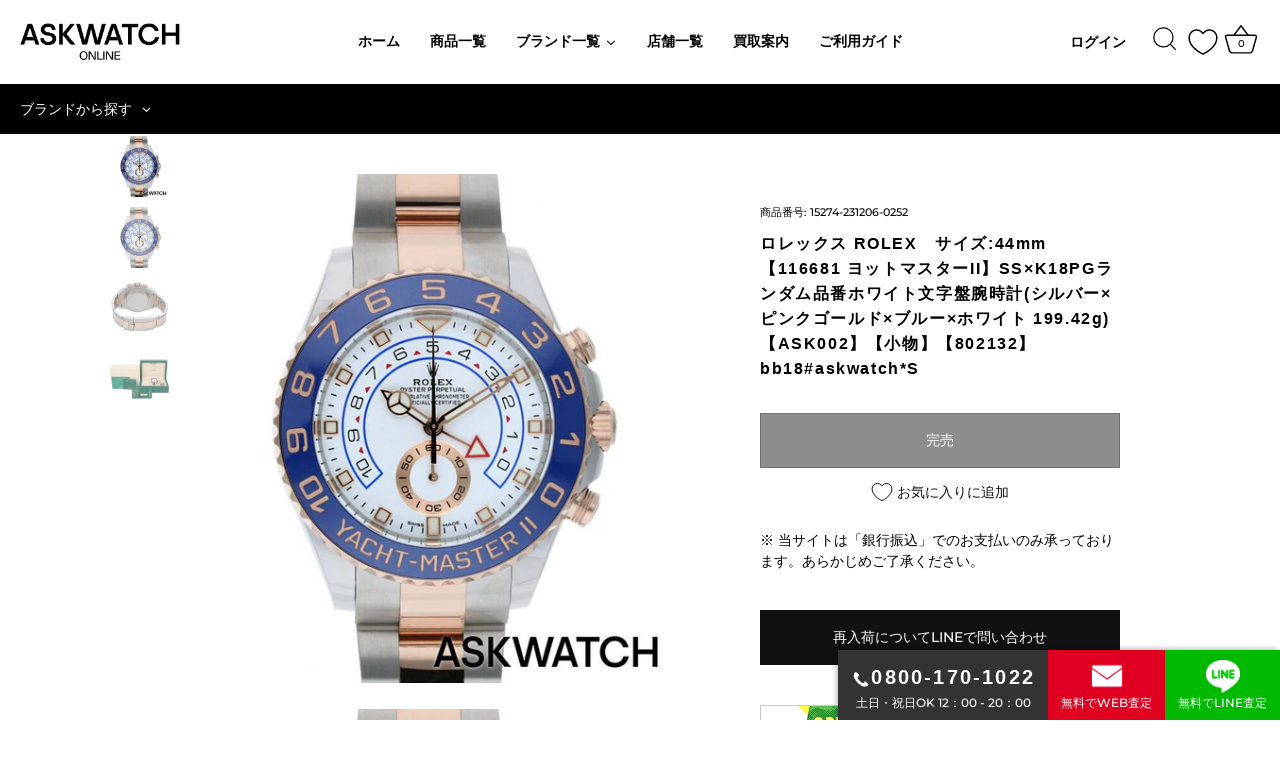

--- FILE ---
content_type: text/html; charset=utf-8
request_url: https://askwatch-online.com/products/15274-231206-0252
body_size: 66542
content:
<!doctype html>
<html class="no-js" lang="ja">
<head>
  <!-- Showcase 5.4.1 -->

  <link rel="preload" href="//askwatch-online.com/cdn/shop/t/24/assets/styles.css?v=132088406815515141171766622161" as="style">

  <meta charset="utf-8" />
<meta name="viewport" content="width=device-width,initial-scale=1.0" />
<meta http-equiv="X-UA-Compatible" content="IE=edge">

<link rel="preconnect" href="https://cdn.shopify.com" crossorigin>
<link rel="preconnect" href="https://fonts.shopify.com" crossorigin>
<link rel="preconnect" href="https://monorail-edge.shopifysvc.com"><link rel="preload" as="font" href="//askwatch-online.com/cdn/fonts/montserrat/montserrat_n5.07ef3781d9c78c8b93c98419da7ad4fbeebb6635.woff2" type="font/woff2" crossorigin><link rel="preload" as="font" href="//askwatch-online.com/cdn/fonts/montserrat/montserrat_n7.3c434e22befd5c18a6b4afadb1e3d77c128c7939.woff2" type="font/woff2" crossorigin><link rel="preload" as="font" href="//askwatch-online.com/cdn/fonts/montserrat/montserrat_i5.d3a783eb0cc26f2fda1e99d1dfec3ebaea1dc164.woff2" type="font/woff2" crossorigin><link rel="preload" as="font" href="//askwatch-online.com/cdn/fonts/montserrat/montserrat_i7.a0d4a463df4f146567d871890ffb3c80408e7732.woff2" type="font/woff2" crossorigin><link rel="preload" href="//askwatch-online.com/cdn/shop/t/24/assets/vendor.min.js?v=29461139837223071051757641524" as="script">
<link rel="preload" href="//askwatch-online.com/cdn/shop/t/24/assets/theme.js?v=1066419280979726891757641524" as="script"><link rel="canonical" href="https://askwatch-online.com/products/15274-231206-0252" /><link rel="shortcut icon" href="//askwatch-online.com/cdn/shop/files/ePYIbfkSBHaKry3Y-2.png?v=1663625178" type="image/png" />
<link rel="preload" as="font" href="//askwatch-online.com/cdn/fonts/montserrat/montserrat_n5.07ef3781d9c78c8b93c98419da7ad4fbeebb6635.woff2" type="font/woff2" crossorigin><link rel="preload" as="font" href="//askwatch-online.com/cdn/fonts/montserrat/montserrat_n6.1326b3e84230700ef15b3a29fb520639977513e0.woff2" type="font/woff2" crossorigin><meta name="theme-color" content="#111111">

  <title>
    ロレックス ROLEX　サイズ:44mm 【116681 ヨットマスターII】SS×K18PGランダム品番ホワイト文字盤腕時計(シルバー×ピ &ndash; ASKWATCH
  </title>

<!-- Google Tag Manager -->
<script>(function(w,d,s,l,i){w[l]=w[l]||[];w[l].push({'gtm.start':
new Date().getTime(),event:'gtm.js'});var f=d.getElementsByTagName(s)[0],
j=d.createElement(s),dl=l!='dataLayer'?'&l='+l:'';j.async=true;j.src='https://www.googletagmanager.com/gtm.js?id='+i+dl;f.parentNode.insertBefore(j,f);
})(window,document,'script','dataLayer','GTM-PD8KHF4');</script>
<!-- End Google Tag Manager -->


  <meta property="og:site_name" content="ASKWATCH">
<meta property="og:url" content="https://askwatch-online.com/products/15274-231206-0252">
<meta property="og:title" content="ロレックス ROLEX　サイズ:44mm 【116681 ヨットマスターII】SS×K18PGランダム品番ホワイト文字盤腕時計(シルバー×ピ">
<meta property="og:type" content="product">
<meta property="og:description" content="高級ブランド腕時計専門の買取・販売ショップ、ASKWATCH（アスクウォッチ）のオンライン販売サイトです。ロレックス、パテックフィリップ、オーデマピゲほか、世界の価値あるブランド腕時計の中古品（ユーズド）や新品を、送料無料にてオンラインでご購入いただけます。お買取も行っておりますので、気軽にお問合せください。"><meta property="og:image" content="http://askwatch-online.com/cdn/shop/files/15274-231206-0252_1_1200x1200.jpg?v=1702002838">
  <meta property="og:image:secure_url" content="https://askwatch-online.com/cdn/shop/files/15274-231206-0252_1_1200x1200.jpg?v=1702002838">
  <meta property="og:image:width" content="800">
  <meta property="og:image:height" content="800"><meta property="og:price:amount" content="4,250,400">
  <meta property="og:price:currency" content="JPY"><meta name="twitter:card" content="summary_large_image">
<meta name="twitter:title" content="ロレックス ROLEX　サイズ:44mm 【116681 ヨットマスターII】SS×K18PGランダム品番ホワイト文字盤腕時計(シルバー×ピ">
<meta name="twitter:description" content="高級ブランド腕時計専門の買取・販売ショップ、ASKWATCH（アスクウォッチ）のオンライン販売サイトです。ロレックス、パテックフィリップ、オーデマピゲほか、世界の価値あるブランド腕時計の中古品（ユーズド）や新品を、送料無料にてオンラインでご購入いただけます。お買取も行っておりますので、気軽にお問合せください。">


  <style data-shopify>
    :root {
      --viewport-height: 100vh;
      --viewport-height-first-section: 100vh;
      --nav-height: 0;
    }
  </style>

  <link href="//askwatch-online.com/cdn/shop/t/24/assets/styles.css?v=132088406815515141171766622161" rel="stylesheet" type="text/css" media="all" />
  <link href="//askwatch-online.com/cdn/shop/t/24/assets/add.css?v=141621180591832864101757641524" rel="stylesheet" type="text/css" media="all" />

  <script src="//askwatch-online.com/cdn/shop/t/24/assets/jquery.js?v=8324501383853434791757641524" type="text/javascript"></script>
  
    <link href="//askwatch-online.com/cdn/shop/t/24/assets/page-return.css?v=57574513490982841201757641524" rel="stylesheet" type="text/css" media="all" />
  

  



  <script>window.performance && window.performance.mark && window.performance.mark('shopify.content_for_header.start');</script><meta name="google-site-verification" content="J2OiDUyruqS_Qg_hiXtjWpSpDk7XdmJw7V7V-JhWUnA">
<meta id="shopify-digital-wallet" name="shopify-digital-wallet" content="/60572303417/digital_wallets/dialog">
<link rel="alternate" type="application/json+oembed" href="https://askwatch-online.com/products/15274-231206-0252.oembed">
<script async="async" src="/checkouts/internal/preloads.js?locale=ja-JP"></script>
<script id="shopify-features" type="application/json">{"accessToken":"162450b99d304382bbee8cbaa1937fc1","betas":["rich-media-storefront-analytics"],"domain":"askwatch-online.com","predictiveSearch":false,"shopId":60572303417,"locale":"ja"}</script>
<script>var Shopify = Shopify || {};
Shopify.shop = "askwatch.myshopify.com";
Shopify.locale = "ja";
Shopify.currency = {"active":"JPY","rate":"1.0"};
Shopify.country = "JP";
Shopify.theme = {"name":"ASKWATCH_250912","id":149463236665,"schema_name":"Showcase","schema_version":"5.4.1","theme_store_id":null,"role":"main"};
Shopify.theme.handle = "null";
Shopify.theme.style = {"id":null,"handle":null};
Shopify.cdnHost = "askwatch-online.com/cdn";
Shopify.routes = Shopify.routes || {};
Shopify.routes.root = "/";</script>
<script type="module">!function(o){(o.Shopify=o.Shopify||{}).modules=!0}(window);</script>
<script>!function(o){function n(){var o=[];function n(){o.push(Array.prototype.slice.apply(arguments))}return n.q=o,n}var t=o.Shopify=o.Shopify||{};t.loadFeatures=n(),t.autoloadFeatures=n()}(window);</script>
<script id="shop-js-analytics" type="application/json">{"pageType":"product"}</script>
<script defer="defer" async type="module" src="//askwatch-online.com/cdn/shopifycloud/shop-js/modules/v2/client.init-shop-cart-sync_CZKilf07.ja.esm.js"></script>
<script defer="defer" async type="module" src="//askwatch-online.com/cdn/shopifycloud/shop-js/modules/v2/chunk.common_rlhnONO2.esm.js"></script>
<script type="module">
  await import("//askwatch-online.com/cdn/shopifycloud/shop-js/modules/v2/client.init-shop-cart-sync_CZKilf07.ja.esm.js");
await import("//askwatch-online.com/cdn/shopifycloud/shop-js/modules/v2/chunk.common_rlhnONO2.esm.js");

  window.Shopify.SignInWithShop?.initShopCartSync?.({"fedCMEnabled":true,"windoidEnabled":true});

</script>
<script>(function() {
  var isLoaded = false;
  function asyncLoad() {
    if (isLoaded) return;
    isLoaded = true;
    var urls = ["https:\/\/delivery-date-and-time-picker.amp.tokyo\/script_tags\/cart_attributes.js?shop=askwatch.myshopify.com","https:\/\/reconvert-cdn.com\/assets\/js\/store_reconvert_node.js?v=2\u0026scid=MTE1OGJjMWM1YzEzYzBhODNhMjhiNzZmN2JkZWMxOWUuNDI5YjZjNjVkYjczZTg4MWJmNTMxZjFiN2QzYjc3YWU=\u0026shop=askwatch.myshopify.com","https:\/\/reconvert-cdn.com\/assets\/js\/reconvert_script_tags.mini.js?scid=MWJrUXdKVG45RGovdGcySWRWRzJCZz09\u0026shop=askwatch.myshopify.com"];
    for (var i = 0; i < urls.length; i++) {
      var s = document.createElement('script');
      s.type = 'text/javascript';
      s.async = true;
      s.src = urls[i];
      var x = document.getElementsByTagName('script')[0];
      x.parentNode.insertBefore(s, x);
    }
  };
  if(window.attachEvent) {
    window.attachEvent('onload', asyncLoad);
  } else {
    window.addEventListener('load', asyncLoad, false);
  }
})();</script>
<script id="__st">var __st={"a":60572303417,"offset":32400,"reqid":"7e297be2-db4b-4024-b4ee-347372e08422-1768938176","pageurl":"askwatch-online.com\/products\/15274-231206-0252","u":"a5d48d09f2a5","p":"product","rtyp":"product","rid":7174930202681};</script>
<script>window.ShopifyPaypalV4VisibilityTracking = true;</script>
<script id="captcha-bootstrap">!function(){'use strict';const t='contact',e='account',n='new_comment',o=[[t,t],['blogs',n],['comments',n],[t,'customer']],c=[[e,'customer_login'],[e,'guest_login'],[e,'recover_customer_password'],[e,'create_customer']],r=t=>t.map((([t,e])=>`form[action*='/${t}']:not([data-nocaptcha='true']) input[name='form_type'][value='${e}']`)).join(','),a=t=>()=>t?[...document.querySelectorAll(t)].map((t=>t.form)):[];function s(){const t=[...o],e=r(t);return a(e)}const i='password',u='form_key',d=['recaptcha-v3-token','g-recaptcha-response','h-captcha-response',i],f=()=>{try{return window.sessionStorage}catch{return}},m='__shopify_v',_=t=>t.elements[u];function p(t,e,n=!1){try{const o=window.sessionStorage,c=JSON.parse(o.getItem(e)),{data:r}=function(t){const{data:e,action:n}=t;return t[m]||n?{data:e,action:n}:{data:t,action:n}}(c);for(const[e,n]of Object.entries(r))t.elements[e]&&(t.elements[e].value=n);n&&o.removeItem(e)}catch(o){console.error('form repopulation failed',{error:o})}}const l='form_type',E='cptcha';function T(t){t.dataset[E]=!0}const w=window,h=w.document,L='Shopify',v='ce_forms',y='captcha';let A=!1;((t,e)=>{const n=(g='f06e6c50-85a8-45c8-87d0-21a2b65856fe',I='https://cdn.shopify.com/shopifycloud/storefront-forms-hcaptcha/ce_storefront_forms_captcha_hcaptcha.v1.5.2.iife.js',D={infoText:'hCaptchaによる保護',privacyText:'プライバシー',termsText:'利用規約'},(t,e,n)=>{const o=w[L][v],c=o.bindForm;if(c)return c(t,g,e,D).then(n);var r;o.q.push([[t,g,e,D],n]),r=I,A||(h.body.append(Object.assign(h.createElement('script'),{id:'captcha-provider',async:!0,src:r})),A=!0)});var g,I,D;w[L]=w[L]||{},w[L][v]=w[L][v]||{},w[L][v].q=[],w[L][y]=w[L][y]||{},w[L][y].protect=function(t,e){n(t,void 0,e),T(t)},Object.freeze(w[L][y]),function(t,e,n,w,h,L){const[v,y,A,g]=function(t,e,n){const i=e?o:[],u=t?c:[],d=[...i,...u],f=r(d),m=r(i),_=r(d.filter((([t,e])=>n.includes(e))));return[a(f),a(m),a(_),s()]}(w,h,L),I=t=>{const e=t.target;return e instanceof HTMLFormElement?e:e&&e.form},D=t=>v().includes(t);t.addEventListener('submit',(t=>{const e=I(t);if(!e)return;const n=D(e)&&!e.dataset.hcaptchaBound&&!e.dataset.recaptchaBound,o=_(e),c=g().includes(e)&&(!o||!o.value);(n||c)&&t.preventDefault(),c&&!n&&(function(t){try{if(!f())return;!function(t){const e=f();if(!e)return;const n=_(t);if(!n)return;const o=n.value;o&&e.removeItem(o)}(t);const e=Array.from(Array(32),(()=>Math.random().toString(36)[2])).join('');!function(t,e){_(t)||t.append(Object.assign(document.createElement('input'),{type:'hidden',name:u})),t.elements[u].value=e}(t,e),function(t,e){const n=f();if(!n)return;const o=[...t.querySelectorAll(`input[type='${i}']`)].map((({name:t})=>t)),c=[...d,...o],r={};for(const[a,s]of new FormData(t).entries())c.includes(a)||(r[a]=s);n.setItem(e,JSON.stringify({[m]:1,action:t.action,data:r}))}(t,e)}catch(e){console.error('failed to persist form',e)}}(e),e.submit())}));const S=(t,e)=>{t&&!t.dataset[E]&&(n(t,e.some((e=>e===t))),T(t))};for(const o of['focusin','change'])t.addEventListener(o,(t=>{const e=I(t);D(e)&&S(e,y())}));const B=e.get('form_key'),M=e.get(l),P=B&&M;t.addEventListener('DOMContentLoaded',(()=>{const t=y();if(P)for(const e of t)e.elements[l].value===M&&p(e,B);[...new Set([...A(),...v().filter((t=>'true'===t.dataset.shopifyCaptcha))])].forEach((e=>S(e,t)))}))}(h,new URLSearchParams(w.location.search),n,t,e,['guest_login'])})(!1,!0)}();</script>
<script integrity="sha256-4kQ18oKyAcykRKYeNunJcIwy7WH5gtpwJnB7kiuLZ1E=" data-source-attribution="shopify.loadfeatures" defer="defer" src="//askwatch-online.com/cdn/shopifycloud/storefront/assets/storefront/load_feature-a0a9edcb.js" crossorigin="anonymous"></script>
<script data-source-attribution="shopify.dynamic_checkout.dynamic.init">var Shopify=Shopify||{};Shopify.PaymentButton=Shopify.PaymentButton||{isStorefrontPortableWallets:!0,init:function(){window.Shopify.PaymentButton.init=function(){};var t=document.createElement("script");t.src="https://askwatch-online.com/cdn/shopifycloud/portable-wallets/latest/portable-wallets.ja.js",t.type="module",document.head.appendChild(t)}};
</script>
<script data-source-attribution="shopify.dynamic_checkout.buyer_consent">
  function portableWalletsHideBuyerConsent(e){var t=document.getElementById("shopify-buyer-consent"),n=document.getElementById("shopify-subscription-policy-button");t&&n&&(t.classList.add("hidden"),t.setAttribute("aria-hidden","true"),n.removeEventListener("click",e))}function portableWalletsShowBuyerConsent(e){var t=document.getElementById("shopify-buyer-consent"),n=document.getElementById("shopify-subscription-policy-button");t&&n&&(t.classList.remove("hidden"),t.removeAttribute("aria-hidden"),n.addEventListener("click",e))}window.Shopify?.PaymentButton&&(window.Shopify.PaymentButton.hideBuyerConsent=portableWalletsHideBuyerConsent,window.Shopify.PaymentButton.showBuyerConsent=portableWalletsShowBuyerConsent);
</script>
<script data-source-attribution="shopify.dynamic_checkout.cart.bootstrap">document.addEventListener("DOMContentLoaded",(function(){function t(){return document.querySelector("shopify-accelerated-checkout-cart, shopify-accelerated-checkout")}if(t())Shopify.PaymentButton.init();else{new MutationObserver((function(e,n){t()&&(Shopify.PaymentButton.init(),n.disconnect())})).observe(document.body,{childList:!0,subtree:!0})}}));
</script>

<script>window.performance && window.performance.mark && window.performance.mark('shopify.content_for_header.end');</script>

  <!-- OrderLogic checkout restrictions ========================================= -->
  <script>
DEBUG_KEY = "__olDebug";

if (typeof olCreateCookie == 'undefined') {
    var olCreateCookie = function (name, value, days) {
        if (days) {
            var date = new Date();
            date.setTime(date.getTime() + (days * 24 * 60 * 60 * 1000));
            var expires = "; expires=" + date.toGMTString();
        }
        else var expires = "";
        document.cookie = name + "=" + JSON.stringify(value) + expires + "; path=/; SameSite=None; Secure";
    };
}

if (typeof olReadCookie == 'undefined') {
    var olReadCookie = function (name) {
        var nameEQ = name + "=";
        var ca = document.cookie.split(';');
        // the cookie is being created, there is a problem with the following logic matching the name
        for (var i = 0; i < ca.length; i++) {
            var c = ca[i];
            while (c.charAt(0) == ' ') c = c.substring(1, c.length);
            if (c.indexOf(nameEQ) == 0) return JSON.parse(c.substring(nameEQ.length, c.length));
        }
        return;
    };
}

if (typeof getOlCacheBuster == 'undefined') {
    var getOlCacheBuster = function() {
        if ( typeof getOlCacheBuster.olCacheBuster == 'undefined') {
            scriptsArray = Array.prototype.slice.call(document.getElementsByTagName("script"));
            scriptsArray = scriptsArray.concat(Array.prototype.slice.call(document.getElementsByTagName("noscript")));
            for (var i=0; i<scriptsArray.length; i++) {
                cacheBusterArray = scriptsArray[i].innerHTML.match(/orderlogicapp.com\\\/embedded_js\\\/production_base.js\?(\d+)/);
                if (cacheBusterArray == null) {
                    cacheBusterString = scriptsArray[i].getAttribute('src');
                    if (cacheBusterString != null) {
                        cacheBusterArray = cacheBusterString.match(/orderlogicapp.com\/embedded_js\/production_base.js\?(\d+)/);
                    }
                }
                if (cacheBusterArray != null) {
                    getOlCacheBuster.olCacheBuster = cacheBusterArray[1];
                    break;
                }
            }
        }
        return getOlCacheBuster.olCacheBuster;
    }
}

if (typeof ol_hostname == 'undefined') {
    var ol_hostname = 'www.orderlogicapp.com';
    var ol_debug = olReadCookie(DEBUG_KEY);
    if (window.location.search.replace("?", "").substring(0, 7) == 'olDebug') {
        ol_debug = window.location.search.replace("?olDebug=", "");
        if (ol_debug == 'false') ol_debug = false;
        olCreateCookie(DEBUG_KEY, ol_debug, null);
    }
}

var ol_cachebuster = getOlCacheBuster();
if (( typeof ol_cachebuster != 'undefined') || (ol_debug)) {
    if (typeof ol_script == 'undefined') {
        var ol_script = document.createElement('script');
        ol_script.type = 'text/javascript';
        ol_script.async = true;
        ol_script.src = "https://" + (ol_debug ? 'dev.orderlogicapp.com' : ol_hostname) + "/embedded_js/store.js?" + ol_cachebuster;
        document.head.appendChild(ol_script);
    }
}



olProductData = { 
}


olProductDataDcb = {
  productId: 7174930202681,
  handle: "15274-231206-0252",
  tags: [
    
  ]
}

</script>


  <script>
    document.documentElement.className = document.documentElement.className.replace('no-js', 'js');
    window.theme = window.theme || {};
    
      theme.money_format_with_code_preference = "¥{{amount_no_decimals}}";
    
    theme.money_format = "¥{{amount_no_decimals}}";
    theme.money_container = '.theme-money';
    theme.strings = {
      previous: "前へ",
      next: "次へ",
      close: "閉じる",
      addressError: "アドレスの検索エラー",
      addressNoResults: "そのアドレスの検索結果はありません",
      addressQueryLimit: "Google APIの使用制限を超えました。Compact Up to a \u003ca href=’https:\/\/developers.google.com\/maps\/premium paragraph\/usage-limits’\u003ePremium Plan\u003c\/a\u003e.",
      authError: "Google Maps API Keyの認証に問題が発生しました。",
      back: "戻る",
      cartConfirmation: "続ける前に規約に同意する必要があります。",
      loadMore: "もっと見る",
      infiniteScrollNoMore: "これ以上の結果はありません",
      priceNonExistent: "利用できません",
      buttonDefault: "カートに追加",
      buttonPreorder: "予約注文",
      buttonNoStock: "完売",
      buttonNoVariant: "利用できません",
      variantNoStock: "完売",
      unitPriceSeparator: " \/ ",
      colorBoxPrevious: "前へ",
      colorBoxNext: "次へ",
      colorBoxClose: "閉じる",
      navigateHome: "ホーム",
      productAddingToCart: "追加中",
      productAddedToCart: "カートに追加しました",
      popupWasAdded: "カートに追加しました",
      popupCheckout: "注文に進む",
      popupContinueShopping: "買い物を続ける",
      onlyXLeft: "[[ quantity ]]点の在庫あり",
      priceSoldOut: "完売",
      inventoryLowStock: "残りわずか",
      inventoryInStock: "在庫あり",
      loading: "読み込み中...",
      viewCart: "カートを見る",
      page: "ページ:   {{ page }}",
      imageSlider: "画像スライダー",
      clearAll: "全てクリア"
    };
    theme.routes = {
      root_url: '/',
      cart_url: '/cart',
      cart_add_url: '/cart/add',
      checkout: '/checkout'
    };
    theme.settings = {
      animationEnabledDesktop: true,
      animationEnabledMobile: true
    };

    theme.checkViewportFillers = function(){
      var toggleState = false;
      var elPageContent = document.getElementById('page-content');
      if(elPageContent) {
        var elOverlapSection = elPageContent.querySelector('.header-overlap-section');
        if (elOverlapSection) {
          var padding = parseInt(getComputedStyle(elPageContent).getPropertyValue('padding-top'));
          toggleState = ((Math.round(elOverlapSection.offsetTop) - padding) === 0);
        }
      }
      if(toggleState) {
        document.getElementsByTagName('body')[0].classList.add('header-section-overlap');
      } else {
        document.getElementsByTagName('body')[0].classList.remove('header-section-overlap');
      }
    };

    theme.assessAltLogo = function(){
      var elsOverlappers = document.querySelectorAll('.needs-alt-logo');
      var useAltLogo = false;
      if(elsOverlappers.length) {
        var elSiteControl = document.querySelector('#site-control');
        var elSiteControlInner = document.querySelector('#site-control .site-control__inner');
        var headerMid = elSiteControlInner.offsetTop + elSiteControl.offsetTop + elSiteControlInner.offsetHeight / 2;
        Array.prototype.forEach.call(elsOverlappers, function(el, i){
          var thisTop = el.getBoundingClientRect().top;
          var thisBottom = thisTop + el.offsetHeight;
          if(headerMid > thisTop && headerMid < thisBottom) {
            useAltLogo = true;
            return false;
          }
        });
      }
      if(useAltLogo) {
        document.getElementsByTagName('body')[0].classList.add('use-alt-logo');
      } else {
        document.getElementsByTagName('body')[0].classList.remove('use-alt-logo');
      }
    };
  </script>

<!--fromjapan-->
<script src="https://www.fromjapanlimited.com/js/banner/fromjapan_bn.js"></script>
<!-- BEGIN app block: shopify://apps/powerful-form-builder/blocks/app-embed/e4bcb1eb-35b2-42e6-bc37-bfe0e1542c9d --><script type="text/javascript" hs-ignore data-cookieconsent="ignore">
  var Globo = Globo || {};
  var globoFormbuilderRecaptchaInit = function(){};
  var globoFormbuilderHcaptchaInit = function(){};
  window.Globo.FormBuilder = window.Globo.FormBuilder || {};
  window.Globo.FormBuilder.shop = {"configuration":{"money_format":"¥{{amount_no_decimals}}"},"pricing":{"features":{"bulkOrderForm":false,"cartForm":false,"fileUpload":2,"removeCopyright":false}},"settings":{"copyright":"Powered by <a href=\"https://globosoftware.net\" target=\"_blank\">Globo</a> <a href=\"https://apps.shopify.com/form-builder-contact-form\" target=\"_blank\">Form</a>","hideWaterMark":false,"reCaptcha":{"recaptchaType":"v2","siteKey":false,"languageCode":"en"},"scrollTop":false,"additionalColumns":[]},"encryption_form_id":1,"url":"https://form.globosoftware.net/"};

  if(window.Globo.FormBuilder.shop.settings.customCssEnabled && window.Globo.FormBuilder.shop.settings.customCssCode){
    const customStyle = document.createElement('style');
    customStyle.type = 'text/css';
    customStyle.innerHTML = window.Globo.FormBuilder.shop.settings.customCssCode;
    document.head.appendChild(customStyle);
  }

  window.Globo.FormBuilder.forms = [];
    
      
      
      
      window.Globo.FormBuilder.forms[93405] = {"93405":{"header":{"active":false,"title":"","description":"\u003cp\u003eLeave your message and we'll get back to you shortly.\u003c\/p\u003e"},"elements":[{"id":"text","type":"text","label":"ご氏名","placeholder":"例：苗字名前","description":"","limitCharacters":false,"characters":100,"hideLabel":false,"keepPositionLabel":false,"required":true,"ifHideLabel":false,"inputIcon":"","columnWidth":100},{"id":"email","type":"email","label":"メールアドレス","placeholder":"例：aaa@example.com","description":"","limitCharacters":false,"characters":100,"hideLabel":false,"keepPositionLabel":false,"required":true,"ifHideLabel":false,"inputIcon":"","columnWidth":100},{"id":"textarea","type":"textarea","label":"お問い合わせ内容","placeholder":"Message","description":"","limitCharacters":false,"characters":100,"hideLabel":false,"keepPositionLabel":false,"required":true,"ifHideLabel":false,"columnWidth":100},{"id":"acceptTerms","type":"acceptTerms","label":"\u003ca href='https:\/\/askwatch.myshopify.com\/policies\/privacy-policy' target='_blank'\u003eプライバシーポリシー\u003c\/a\u003eに同意する","rawOption":"Yes","defaultSelected":false,"description":"","required":true,"columnWidth":100}],"add-elements":null,"footer":{"description":"","previousText":"Previous","nextText":"Next","submitText":"送信する","resetButton":false,"resetButtonText":"Reset","submitFullWidth":false,"submitAlignment":"center"},"mail":{"admin":null,"customer":{"enable":true,"emailType":"elementEmail","selectEmail":"onlyEmail","emailId":"email","emailConditional":false,"note":"You can use variables which will help you create a dynamic content","subject":"【ASKWATCH】お問い合わせありがとうございます。","content":"\u003ctable class=\"header row\" style=\"width: 100%; border-spacing: 0; border-collapse: collapse; margin: 40px 0 20px;\"\u003e\n\u003ctbody\u003e\n\u003ctr\u003e\n\u003ctd class=\"header__cell\" style=\"font-family: -apple-system, BlinkMacSystemFont, Roboto, Oxygen, Ubuntu, Cantarell, Fira Sans, Droid Sans, Helvetica Neue, sans-serif;\"\u003e\u003ccenter\u003e\n\u003ctable class=\"container\" style=\"width: 559px; text-align: left; border-spacing: 0px; border-collapse: collapse; margin: 0px auto;\"\u003e\n\u003ctbody\u003e\n\u003ctr\u003e\n\u003ctd style=\"font-family: -apple-system, BlinkMacSystemFont, Roboto, Oxygen, Ubuntu, Cantarell, 'Fira Sans', 'Droid Sans', 'Helvetica Neue', sans-serif; width: 544.219px;\"\u003e\n\u003ctable class=\"row\" style=\"width: 100%; border-spacing: 0; border-collapse: collapse;\"\u003e\n\u003ctbody\u003e\n\u003ctr\u003e\n\u003ctd class=\"shop-name__cell\" style=\"font-family: -apple-system, BlinkMacSystemFont, Roboto, Oxygen, Ubuntu, Cantarell, Fira Sans, Droid Sans, Helvetica Neue, sans-serif;\"\u003e\n\u003ch1 class=\"shop-name__text\" style=\"font-weight: normal; font-size: 30px; color: #333; margin: 0;\"\u003e\u003cspan style=\"color: #333333; font-family: -apple-system, system-ui, Roboto, Oxygen, Ubuntu, Cantarell, 'Fira Sans', 'Droid Sans', 'Helvetica Neue', sans-serif;\"\u003e\u003cspan style=\"font-size: 30px; font-weight: 400;\"\u003eASKWATCH\u003c\/span\u003e\u003c\/span\u003e\u003c\/h1\u003e\n\u003c\/td\u003e\n\u003ctd class=\"order-number__cell\" style=\"font-family: -apple-system, BlinkMacSystemFont, Roboto, Oxygen, Ubuntu, Cantarell, Fira Sans, Droid Sans, Helvetica Neue, sans-serif; font-size: 14px; color: #999;\" align=\"right\"\u003e\u0026nbsp;\u003c\/td\u003e\n\u003c\/tr\u003e\n\u003c\/tbody\u003e\n\u003c\/table\u003e\n\u003c\/td\u003e\n\u003c\/tr\u003e\n\u003c\/tbody\u003e\n\u003c\/table\u003e\n\u003c\/center\u003e\u003c\/td\u003e\n\u003c\/tr\u003e\n\u003c\/tbody\u003e\n\u003c\/table\u003e\n\u003ctable class=\"row content\" style=\"width: 100%; border-spacing: 0; border-collapse: collapse;\"\u003e\n\u003ctbody\u003e\n\u003ctr\u003e\n\u003ctd class=\"content__cell\" style=\"font-family: -apple-system, BlinkMacSystemFont, Roboto, Oxygen, Ubuntu, Cantarell, 'Fira Sans', 'Droid Sans', 'Helvetica Neue', sans-serif; padding-bottom: 40px; text-align: left;\"\u003e\u003ccenter\u003e\n\u003ctable class=\"container\" style=\"width: 560px; text-align: left; border-spacing: 0; border-collapse: collapse; margin: 0 auto;\"\u003e\n\u003ctbody\u003e\n\u003ctr\u003e\n\u003ctd style=\"font-family: -apple-system, BlinkMacSystemFont, Roboto, Oxygen, Ubuntu, Cantarell, Fira Sans, Droid Sans, Helvetica Neue, sans-serif;\"\u003e\n\u003ch2 class=\"quote-heading\" style=\"font-weight: normal; font-size: 24px; margin: 0 0 10px;\"\u003eお問い合わせありがとうございます。\u003c\/h2\u003e\n\u003cp class=\"quote-heading-message\" style=\"font-family: -apple-system, BlinkMacSystemFont, Roboto, Oxygen, Ubuntu, Cantarell, 'Fira Sans', 'Droid Sans', 'Helvetica Neue', sans-serif;\"\u003e\u003cspan style=\"font-family: -apple-system, BlinkMacSystemFont, Roboto, Oxygen, Ubuntu, Cantarell, 'Fira Sans', 'Droid Sans', 'Helvetica Neue', sans-serif;\"\u003e{{text}} 様\u003c\/span\u003e\u003c\/p\u003e\n\u003cp class=\"quote-heading-message\" style=\"font-family: -apple-system, BlinkMacSystemFont, Roboto, Oxygen, Ubuntu, Cantarell, 'Fira Sans', 'Droid Sans', 'Helvetica Neue', sans-serif;\"\u003e\u003cspan style=\"font-family: -apple-system, BlinkMacSystemFont, Roboto, Oxygen, Ubuntu, Cantarell, 'Fira Sans', 'Droid Sans', 'Helvetica Neue', sans-serif;\"\u003eこ\u003c\/span\u003e\u003cspan style=\"font-family: -apple-system, BlinkMacSystemFont, Roboto, Oxygen, Ubuntu, Cantarell, 'Fira Sans', 'Droid Sans', 'Helvetica Neue', sans-serif;\"\u003eの度はASKWATCHにお問い合わせいただきありがとうございます。\u003cbr \/\u003e下記の内容でお問い合わせを受け付けいたしました。\u003c\/span\u003e\u003c\/p\u003e\n\u003cp class=\"quote-heading-message\" style=\"font-family: -apple-system, BlinkMacSystemFont, Roboto, Oxygen, Ubuntu, Cantarell, 'Fira Sans', 'Droid Sans', 'Helvetica Neue', sans-serif;\"\u003e\u003cspan style=\"font-family: -apple-system, BlinkMacSystemFont, Roboto, Oxygen, Ubuntu, Cantarell, 'Fira Sans', 'Droid Sans', 'Helvetica Neue', sans-serif;\"\u003e\u003cbr \/\u003e\u003c\/span\u003e\u003cspan style=\"font-family: Verdana, Arial, Helvetica, sans-serif;\"\u003eお問合せ内容のご返信はaskwatch-online-support@miraiga-lab.com\u003c\/span\u003eよりご連絡させていただきます。\u003cbr \/\u003e受信を許可する設定をお願いいたします。\u003c\/p\u003e\n\u003cp class=\"quote-heading-message\" style=\"font-family: -apple-system, BlinkMacSystemFont, Roboto, Oxygen, Ubuntu, Cantarell, 'Fira Sans', 'Droid Sans', 'Helvetica Neue', sans-serif;\"\u003e\u003cspan style=\"font-family: -apple-system, BlinkMacSystemFont, Roboto, Oxygen, Ubuntu, Cantarell, 'Fira Sans', 'Droid Sans', 'Helvetica Neue', sans-serif;\"\u003eご返信まで今しばらくお待ちくださいませ。\u003c\/span\u003e\u003c\/p\u003e\n\u003cp\u003e\u003cspan style=\"font-family: -apple-system, system-ui, Roboto, Oxygen, Ubuntu, Cantarell, 'Fira Sans', 'Droid Sans', 'Helvetica Neue', sans-serif; font-size: 0.9em;\"\u003e\u0026nbsp;\u003c\/span\u003e\u003c\/p\u003e\n\u003c\/td\u003e\n\u003c\/tr\u003e\n\u003c\/tbody\u003e\n\u003c\/table\u003e\n\u003ctable class=\"row section\" style=\"width: 100%; border-spacing: 0; border-collapse: collapse; border-top-width: 1px; border-top-color: #e5e5e5; border-top-style: solid;\"\u003e\n\u003ctbody\u003e\n\u003ctr\u003e\n\u003ctd class=\"section__cell\" style=\"font-family: -apple-system, BlinkMacSystemFont, Roboto, Oxygen, Ubuntu, Cantarell, Fira Sans, Droid Sans, Helvetica Neue, sans-serif; padding: 40px 0;\"\u003e\u003ccenter\u003e\n\u003ctable class=\"container\" style=\"width: 560px; text-align: left; border-spacing: 0; border-collapse: collapse; margin: 0 auto;\"\u003e\n\u003ctbody\u003e\n\u003ctr\u003e\n\u003ctd style=\"font-family: -apple-system, BlinkMacSystemFont, Roboto, Oxygen, Ubuntu, Cantarell, Fira Sans, Droid Sans, Helvetica Neue, sans-serif;\"\u003e\n\u003ch3 class=\"more-information\" style=\"font-family: -apple-system, BlinkMacSystemFont, Roboto, Oxygen, Ubuntu, Cantarell, 'Fira Sans', 'Droid Sans', 'Helvetica Neue', sans-serif;\"\u003e送信内容\u003c\/h3\u003e\n\u003chr \/\u003e\n\u003cp\u003e\u003cspan style=\"font-family: -apple-system, BlinkMacSystemFont, Roboto, Oxygen, Ubuntu, Cantarell, 'Fira Sans', 'Droid Sans', 'Helvetica Neue', sans-serif;\"\u003e{{data}}\u003cbr \/\u003e\u003cbr \/\u003e\u003cbr \/\u003e\u003cbr \/\u003e\u003cbr \/\u003e\u003c\/span\u003e\u003c\/p\u003e\n\u003chr \/\u003e\n\u003cp\u003e\u003cstrong\u003e\u003cspan style=\"font-family: -apple-system, system-ui, Roboto, Oxygen, Ubuntu, Cantarell, 'Fira Sans', 'Droid Sans', 'Helvetica Neue', sans-serif;\"\u003eASKWATCH\u003c\/span\u003e\u003c\/strong\u003e\u003c\/p\u003e\n\u003cp\u003e\u003cspan style=\"font-family: -apple-system, system-ui, Roboto, Oxygen, Ubuntu, Cantarell, 'Fira Sans', 'Droid Sans', 'Helvetica Neue', sans-serif; font-size: 0.9em;\"\u003e運営会社: 株式会社未来ガ驚喜研究所\u003c\/span\u003e\u003c\/p\u003e\n\u003cp\u003e\u003cspan style=\"font-family: -apple-system, system-ui, Roboto, Oxygen, Ubuntu, Cantarell, 'Fira Sans', 'Droid Sans', 'Helvetica Neue', sans-serif; font-size: 0.9em;\"\u003e\u0026nbsp;\u003c\/span\u003e\u003c\/p\u003e\n\u003cp\u003e\u003cspan style=\"font-family: -apple-system, system-ui, Roboto, Oxygen, Ubuntu, Cantarell, 'Fira Sans', 'Droid Sans', 'Helvetica Neue', sans-serif; font-size: 0.9em;\"\u003e[本社]\u003c\/span\u003e\u003c\/p\u003e\n\u003cp\u003e\u003cspan style=\"font-family: -apple-system, system-ui, Roboto, Oxygen, Ubuntu, Cantarell, 'Fira Sans', 'Droid Sans', 'Helvetica Neue', sans-serif; font-size: 0.9em;\"\u003e〒150-0041 東京都 渋谷区 神南1-14-7 ワイズ神南ビル4F\u003c\/span\u003e\u003c\/p\u003e\n\u003cp\u003e\u003cspan style=\"font-family: -apple-system, system-ui, Roboto, Oxygen, Ubuntu, Cantarell, 'Fira Sans', 'Droid Sans', 'Helvetica Neue', sans-serif; font-size: 0.9em;\"\u003e[店舗]\u003c\/span\u003e\u003c\/p\u003e\n\u003cp\u003e\u003cspan style=\"font-family: -apple-system, system-ui, Roboto, Oxygen, Ubuntu, Cantarell, 'Fira Sans', 'Droid Sans', 'Helvetica Neue', sans-serif; font-size: 0.9em;\"\u003e新宿店：〒160-0022 東京都新宿区新宿3-31-5 吉田屋ビル1F2F\u003c\/span\u003e\u003c\/p\u003e\n\u003cp\u003e\u003cspan style=\"font-family: -apple-system, system-ui, Roboto, Oxygen, Ubuntu, Cantarell, 'Fira Sans', 'Droid Sans', 'Helvetica Neue', sans-serif; font-size: 0.9em;\"\u003e中野ブロードウェイ店：〒164-0001 東京都中野区中野5-52-15 ブロードウェイ3F\u003c\/span\u003e\u003c\/p\u003e\n\u003cp\u003e\u003cspan style=\"font-family: -apple-system, system-ui, Roboto, Oxygen, Ubuntu, Cantarell, 'Fira Sans', 'Droid Sans', 'Helvetica Neue', sans-serif; font-size: 0.9em;\"\u003e\u0026nbsp;\u003c\/span\u003e\u003c\/p\u003e\n\u003cp\u003e\u003cspan style=\"font-family: -apple-system, system-ui, Roboto, Oxygen, Ubuntu, Cantarell, 'Fira Sans', 'Droid Sans', 'Helvetica Neue', sans-serif; font-size: 0.9em;\"\u003e東京都公安委員会許可証　第303310607761号\u003c\/span\u003e\u003c\/p\u003e\n\u003cp\u003e\u003cspan style=\"font-family: -apple-system, system-ui, Roboto, Oxygen, Ubuntu, Cantarell, 'Fira Sans', 'Droid Sans', 'Helvetica Neue', sans-serif; font-size: 0.9em;\"\u003e（時計・宝飾類、皮革・ゴム製品類、美術品類、衣類、写真機類、事務機器類、道具類\u003c\/span\u003e\u003c\/p\u003e\n\u003cp\u003e\u003cspan style=\"font-family: -apple-system, system-ui, Roboto, Oxygen, Ubuntu, Cantarell, 'Fira Sans', 'Droid Sans', 'Helvetica Neue', sans-serif; font-size: 0.9em;\"\u003e機械工具類、自転車類、書籍、金券類）\u003c\/span\u003e\u003c\/p\u003e\n\u003c\/td\u003e\n\u003c\/tr\u003e\n\u003c\/tbody\u003e\n\u003c\/table\u003e\n\u003c\/center\u003e\u003c\/td\u003e\n\u003c\/tr\u003e\n\u003c\/tbody\u003e\n\u003c\/table\u003e\n\u003c\/center\u003e\u003c\/td\u003e\n\u003c\/tr\u003e\n\u003c\/tbody\u003e\n\u003c\/table\u003e\n\u003chr \/\u003e\n\u003cp\u003e\u003cspan style=\"font-family: -apple-system, system-ui, Roboto, Oxygen, Ubuntu, Cantarell, 'Fira Sans', 'Droid Sans', 'Helvetica Neue', sans-serif;\"\u003e\u0026nbsp;\u003c\/span\u003e\u003c\/p\u003e\n\u003cp\u003e\u003cspan style=\"font-family: -apple-system, system-ui, Roboto, Oxygen, Ubuntu, Cantarell, 'Fira Sans', 'Droid Sans', 'Helvetica Neue', sans-serif;\"\u003e\u0026nbsp;\u003c\/span\u003e\u003c\/p\u003e\n\u003cp\u003e\u003cspan style=\"font-family: -apple-system, system-ui, Roboto, Oxygen, Ubuntu, Cantarell, 'Fira Sans', 'Droid Sans', 'Helvetica Neue', sans-serif;\"\u003e\u0026nbsp;\u003c\/span\u003e\u003c\/p\u003e\n\u003cp\u003e\u003cspan style=\"font-family: -apple-system, system-ui, Roboto, Oxygen, Ubuntu, Cantarell, 'Fira Sans', 'Droid Sans', 'Helvetica Neue', sans-serif;\"\u003e\u0026nbsp;\u003c\/span\u003e\u003c\/p\u003e\n\u003cp\u003e\u003cspan style=\"font-family: -apple-system, system-ui, Roboto, Oxygen, Ubuntu, Cantarell, 'Fira Sans', 'Droid Sans', 'Helvetica Neue', sans-serif;\"\u003e\u0026nbsp;\u003c\/span\u003e\u003c\/p\u003e","islimitWidth":false,"maxWidth":"600"}},"appearance":{"layout":"boxed","width":600,"style":"flat","mainColor":"rgba(17,17,17,1)","headingColor":"#000","labelColor":"#000","descriptionColor":"#6c757d","optionColor":"#000","paragraphColor":"#000","paragraphBackground":"#fff","background":"color","backgroundColor":"#FFF","backgroundImage":"","backgroundImageAlignment":"middle","floatingIcon":"\u003csvg aria-hidden=\"true\" focusable=\"false\" data-prefix=\"far\" data-icon=\"envelope\" class=\"svg-inline--fa fa-envelope fa-w-16\" role=\"img\" xmlns=\"http:\/\/www.w3.org\/2000\/svg\" viewBox=\"0 0 512 512\"\u003e\u003cpath fill=\"currentColor\" d=\"M464 64H48C21.49 64 0 85.49 0 112v288c0 26.51 21.49 48 48 48h416c26.51 0 48-21.49 48-48V112c0-26.51-21.49-48-48-48zm0 48v40.805c-22.422 18.259-58.168 46.651-134.587 106.49-16.841 13.247-50.201 45.072-73.413 44.701-23.208.375-56.579-31.459-73.413-44.701C106.18 199.465 70.425 171.067 48 152.805V112h416zM48 400V214.398c22.914 18.251 55.409 43.862 104.938 82.646 21.857 17.205 60.134 55.186 103.062 54.955 42.717.231 80.509-37.199 103.053-54.947 49.528-38.783 82.032-64.401 104.947-82.653V400H48z\"\u003e\u003c\/path\u003e\u003c\/svg\u003e","floatingText":"","displayOnAllPage":false,"position":"bottom right","formType":"normalForm","newTemplate":false},"reCaptcha":{"enable":false,"note":"Please make sure that you have set Google reCaptcha v2 Site key and Secret key in \u003ca href=\"\/admin\/settings\"\u003eSettings\u003c\/a\u003e"},"errorMessage":{"required":"必須項目です。","invalid":"※エラー※ 内容が正しいかご確認ください。","invalidName":"※エラー※ 内容が正しいかご確認ください。","invalidEmail":"※エラー※ 正しいメールアドレスを入力してください。","invalidURL":"※エラー※ 内容が正しいかご確認ください。","invalidPhone":"※エラー※ 正しい電話番号を入力してください。","invalidNumber":"※エラー※ 内容が正しいかご確認ください。","invalidPassword":"※エラー※ 内容が正しいかご確認ください。","confirmPasswordNotMatch":"※エラー※ メールアドレスが一致しません。再度ご確認ください。","customerAlreadyExists":"Customer already exists","fileSizeLimit":"File size limit exceeded","fileNotAllowed":"File extension not allowed","requiredCaptcha":"入力してください。","requiredProducts":"Please select product","limitQuantity":"The number of products left in stock has been exceeded","shopifyInvalidPhone":"phone - Enter a valid phone number to use this delivery method","shopifyPhoneHasAlready":"phone - Phone has already been taken","shopifyInvalidProvice":"addresses.province - is not valid","otherError":"Something went wrong, please try again"},"afterSubmit":{"action":"redirectToPage","message":"\u003ch4\u003eThanks for getting in touch!\u0026nbsp;\u003c\/h4\u003e\u003cp\u003e\u003cbr\u003e\u003c\/p\u003e\u003cp\u003eWe appreciate you contacting us. One of our colleagues will get back in touch with you soon!\u003c\/p\u003e\u003cp\u003e\u003cbr\u003e\u003c\/p\u003e\u003cp\u003eHave a great day!\u003c\/p\u003e","redirectUrl":"https:\/\/askwatch.myshopify.com\/pages\/thanks","enableGa":false,"gaEventCategory":"Form Builder by Globo","gaEventAction":"Submit","gaEventLabel":"Contact us form","enableFpx":false,"fpxTrackerName":""},"integration":{"shopify":{"createAccount":false,"ifExist":"returnError","showMessage":false,"messageRedirectToLogin":"You already registered. Click \u003ca href=\"\/account\/login\"\u003ehere\u003c\/a\u003e to login","sendEmailInvite":false,"acceptsMarketing":false,"overwriteCustomerExisting":true,"note":"Learn \u003ca href=\"https:\/\/www.google.com\/\" target=\"_blank\"\u003ehow to connect\u003c\/a\u003e form elements to Shopify customer data","integrationElements":{"text":"additional.ご氏名","email":"email","textarea":"additional.お問い合わせ内容","acceptTerms":"additional.プライバシーポリシーに同意する"}},"mailChimp":{"loading":"","enable":false,"list":false,"note":"Learn \u003ca href=\"https:\/\/www.google.com\/\" target=\"_blank\"\u003ehow to connect\u003c\/a\u003e form elements to Mailchimp subscriber data","integrationElements":[]},"klaviyo":{"loading":"","enable":false,"list":false,"note":"Learn \u003ca href=\"https:\/\/www.google.com\/\" target=\"_blank\"\u003ehow to connect\u003c\/a\u003e form elements to Klaviyo subscriber data","integrationElements":{"klaviyoemail":"","first_name":{"val":"","option":""},"last_name":{"val":"","option":""},"title":{"val":"","option":""},"organization":{"val":"","option":""},"phone_number":{"val":"","option":""},"address1":{"val":"","option":""},"address2":{"val":"","option":""},"city":{"val":"","option":""},"region":{"val":"","option":""},"zip":{"val":"","option":""},"country":{"val":"","option":""},"latitude":{"val":"","option":""},"longitude":{"val":"","option":""}}},"zapier":{"enable":false,"webhookUrl":""},"hubspot":{"loading":"","enable":false,"list":false,"integrationElements":[]},"omnisend":{"loading":"","enable":false,"integrationElements":{"email":{"val":"","option":""},"firstName":{"val":"","option":""},"lastName":{"val":"","option":""},"status":{"val":"","option":""},"country":{"val":"","option":""},"state":{"val":"","option":""},"city":{"val":"","option":""},"phone":{"val":"","option":""},"postalCode":{"val":"","option":""},"gender":{"val":"","option":""},"birthdate":{"val":"","option":""},"tags":{"val":"","option":""},"customProperties1":{"val":"","option":""},"customProperties2":{"val":"","option":""},"customProperties3":{"val":"","option":""},"customProperties4":{"val":"","option":""},"customProperties5":{"val":"","option":""}}},"getresponse":{"loading":"","enable":false,"list":false,"integrationElements":{"email":{"val":"","option":""},"name":{"val":"","option":""},"gender":{"val":"","option":""},"birthdate":{"val":"","option":""},"company":{"val":"","option":""},"city":{"val":"","option":""},"state":{"val":"","option":""},"street":{"val":"","option":""},"postal_code":{"val":"","option":""},"country":{"val":"","option":""},"phone":{"val":"","option":""},"fax":{"val":"","option":""},"comment":{"val":"","option":""},"ref":{"val":"","option":""},"url":{"val":"","option":""},"tags":{"val":"","option":""},"dayOfCycle":{"val":"","option":""},"scoring":{"val":"","option":""}}},"sendinblue":{"loading":"","enable":false,"list":false,"integrationElements":[]},"campaignmonitor":{"loading":"","enable":false,"list":false,"integrationElements":[]},"activecampaign":{"loading":"","enable":false,"list":[],"integrationElements":[]},"googleCalendar":{"loading":"","enable":false,"list":"","integrationElements":{"starttime":"","endtime":"","summary":"","location":"","description":"","attendees":""}},"googleSheet":{"loading":"","enable":false,"spreadsheetdestination":"","listFields":[],"submissionIp":false}},"accountPage":{"showAccountDetail":false,"registrationPage":false,"editAccountPage":false,"header":"Header","active":false,"title":"Account details","headerDescription":"Fill out the form to change account information","afterUpdate":"Message after update","message":"\u003ch5\u003eAccount edited successfully!\u003c\/h5\u003e","footer":"Footer","updateText":"Update","footerDescription":""},"publish":{"requiredLogin":false,"requiredLoginMessage":"Please \u003ca href=\"\/account\/login\" title=\"login\"\u003elogin\u003c\/a\u003e to continue","publishType":"embedCode","embedCode":"\u003cdiv class=\"globo-formbuilder\" data-id=\"OTM0MDU=\"\u003e\u003c\/div\u003e","shortCode":"{formbuilder:OTM0MDU=}","popup":"\u003cbutton class=\"globo-formbuilder-open\" data-id=\"OTM0MDU=\"\u003eOpen form\u003c\/button\u003e","lightbox":"\u003cdiv class=\"globo-form-publish-modal lightbox hidden\" data-id=\"OTM0MDU=\"\u003e\u003cdiv class=\"globo-form-modal-content\"\u003e\u003cdiv class=\"globo-formbuilder\" data-id=\"OTM0MDU=\"\u003e\u003c\/div\u003e\u003c\/div\u003e\u003c\/div\u003e","enableAddShortCode":false,"selectPage":"89323110457","selectPositionOnPage":"top","selectTime":"forever","setCookie":"1","setCookieHours":"1","setCookieWeeks":"1"},"isStepByStepForm":false,"html":"\n\u003cdiv class=\"globo-form boxed-form globo-form-id-93405\"\u003e\n\u003cstyle\u003e\n.globo-form-id-93405 .globo-form-app{\n    max-width: 600px;\n    width: -webkit-fill-available;\n    \n    background-color: #FFF;\n    \n    \n}\n\n.globo-form-id-93405 .globo-form-app .globo-heading{\n    color: #000\n}\n.globo-form-id-93405 .globo-form-app .globo-description,\n.globo-form-id-93405 .globo-form-app .header .globo-description{\n    color: #6c757d\n}\n.globo-form-id-93405 .globo-form-app .globo-label,\n.globo-form-id-93405 .globo-form-app .globo-form-control label.globo-label,\n.globo-form-id-93405 .globo-form-app .globo-form-control label.globo-label span.label-content{\n    color: #000;\n    text-align: left !important;\n}\n.globo-form-id-93405 .globo-form-app .globo-label.globo-position-label{\n    height: 20px !important;\n}\n.globo-form-id-93405 .globo-form-app .globo-form-control .help-text.globo-description{\n    color: #6c757d\n}\n.globo-form-id-93405 .globo-form-app .globo-form-control .checkbox-wrapper .globo-option,\n.globo-form-id-93405 .globo-form-app .globo-form-control .radio-wrapper .globo-option\n{\n    color: #000\n}\n.globo-form-id-93405 .globo-form-app .footer{\n    text-align:center;\n}\n.globo-form-id-93405 .globo-form-app .footer button{\n    border:1px solid rgba(17,17,17,1);\n    \n}\n.globo-form-id-93405 .globo-form-app .footer button.submit,\n.globo-form-id-93405 .globo-form-app .footer button.checkout,\n.globo-form-id-93405 .globo-form-app .footer button.action.loading .spinner{\n    background-color: rgba(17,17,17,1);\n    color : #ffffff;\n}\n.globo-form-id-93405 .globo-form-app .globo-form-control .star-rating\u003efieldset:not(:checked)\u003elabel:before {\n    content: url('data:image\/svg+xml; utf8, \u003csvg aria-hidden=\"true\" focusable=\"false\" data-prefix=\"far\" data-icon=\"star\" class=\"svg-inline--fa fa-star fa-w-18\" role=\"img\" xmlns=\"http:\/\/www.w3.org\/2000\/svg\" viewBox=\"0 0 576 512\"\u003e\u003cpath fill=\"rgba(17,17,17,1)\" d=\"M528.1 171.5L382 150.2 316.7 17.8c-11.7-23.6-45.6-23.9-57.4 0L194 150.2 47.9 171.5c-26.2 3.8-36.7 36.1-17.7 54.6l105.7 103-25 145.5c-4.5 26.3 23.2 46 46.4 33.7L288 439.6l130.7 68.7c23.2 12.2 50.9-7.4 46.4-33.7l-25-145.5 105.7-103c19-18.5 8.5-50.8-17.7-54.6zM388.6 312.3l23.7 138.4L288 385.4l-124.3 65.3 23.7-138.4-100.6-98 139-20.2 62.2-126 62.2 126 139 20.2-100.6 98z\"\u003e\u003c\/path\u003e\u003c\/svg\u003e');\n}\n.globo-form-id-93405 .globo-form-app .globo-form-control .star-rating\u003efieldset\u003einput:checked ~ label:before {\n    content: url('data:image\/svg+xml; utf8, \u003csvg aria-hidden=\"true\" focusable=\"false\" data-prefix=\"fas\" data-icon=\"star\" class=\"svg-inline--fa fa-star fa-w-18\" role=\"img\" xmlns=\"http:\/\/www.w3.org\/2000\/svg\" viewBox=\"0 0 576 512\"\u003e\u003cpath fill=\"rgba(17,17,17,1)\" d=\"M259.3 17.8L194 150.2 47.9 171.5c-26.2 3.8-36.7 36.1-17.7 54.6l105.7 103-25 145.5c-4.5 26.3 23.2 46 46.4 33.7L288 439.6l130.7 68.7c23.2 12.2 50.9-7.4 46.4-33.7l-25-145.5 105.7-103c19-18.5 8.5-50.8-17.7-54.6L382 150.2 316.7 17.8c-11.7-23.6-45.6-23.9-57.4 0z\"\u003e\u003c\/path\u003e\u003c\/svg\u003e');\n}\n.globo-form-id-93405 .globo-form-app .globo-form-control .star-rating\u003efieldset:not(:checked)\u003elabel:hover:before,\n.globo-form-id-93405 .globo-form-app .globo-form-control .star-rating\u003efieldset:not(:checked)\u003elabel:hover ~ label:before{\n    content : url('data:image\/svg+xml; utf8, \u003csvg aria-hidden=\"true\" focusable=\"false\" data-prefix=\"fas\" data-icon=\"star\" class=\"svg-inline--fa fa-star fa-w-18\" role=\"img\" xmlns=\"http:\/\/www.w3.org\/2000\/svg\" viewBox=\"0 0 576 512\"\u003e\u003cpath fill=\"rgba(17,17,17,1)\" d=\"M259.3 17.8L194 150.2 47.9 171.5c-26.2 3.8-36.7 36.1-17.7 54.6l105.7 103-25 145.5c-4.5 26.3 23.2 46 46.4 33.7L288 439.6l130.7 68.7c23.2 12.2 50.9-7.4 46.4-33.7l-25-145.5 105.7-103c19-18.5 8.5-50.8-17.7-54.6L382 150.2 316.7 17.8c-11.7-23.6-45.6-23.9-57.4 0z\"\u003e\u003c\/path\u003e\u003c\/svg\u003e')\n}\n.globo-form-id-93405 .globo-form-app .globo-form-control .radio-wrapper .radio-input:checked ~ .radio-label:after {\n    background: rgba(17,17,17,1);\n    background: radial-gradient(rgba(17,17,17,1) 40%, #fff 45%);\n}\n.globo-form-id-93405 .globo-form-app .globo-form-control .checkbox-wrapper .checkbox-input:checked ~ .checkbox-label:before {\n    border-color: rgba(17,17,17,1);\n    box-shadow: 0 4px 6px rgba(50,50,93,0.11), 0 1px 3px rgba(0,0,0,0.08);\n    background-color: rgba(17,17,17,1);\n}\n.globo-form-id-93405 .globo-form-app .step.-completed .step__number,\n.globo-form-id-93405 .globo-form-app .line.-progress,\n.globo-form-id-93405 .globo-form-app .line.-start{\n    background-color: rgba(17,17,17,1);\n}\n.globo-form-id-93405 .globo-form-app .checkmark__check,\n.globo-form-id-93405 .globo-form-app .checkmark__circle{\n    stroke: rgba(17,17,17,1);\n}\n.globo-form-id-93405 .floating-button{\n    background-color: rgba(17,17,17,1);\n}\n.globo-form-id-93405 .globo-form-app .globo-form-control .checkbox-wrapper .checkbox-input ~ .checkbox-label:before,\n.globo-form-app .globo-form-control .radio-wrapper .radio-input ~ .radio-label:after{\n    border-color : rgba(17,17,17,1);\n}\n.globo-form-id-93405 .flatpickr-day.selected, \n.globo-form-id-93405 .flatpickr-day.startRange, \n.globo-form-id-93405 .flatpickr-day.endRange, \n.globo-form-id-93405 .flatpickr-day.selected.inRange, \n.globo-form-id-93405 .flatpickr-day.startRange.inRange, \n.globo-form-id-93405 .flatpickr-day.endRange.inRange, \n.globo-form-id-93405 .flatpickr-day.selected:focus, \n.globo-form-id-93405 .flatpickr-day.startRange:focus, \n.globo-form-id-93405 .flatpickr-day.endRange:focus, \n.globo-form-id-93405 .flatpickr-day.selected:hover, \n.globo-form-id-93405 .flatpickr-day.startRange:hover, \n.globo-form-id-93405 .flatpickr-day.endRange:hover, \n.globo-form-id-93405 .flatpickr-day.selected.prevMonthDay, \n.globo-form-id-93405 .flatpickr-day.startRange.prevMonthDay, \n.globo-form-id-93405 .flatpickr-day.endRange.prevMonthDay, \n.globo-form-id-93405 .flatpickr-day.selected.nextMonthDay, \n.globo-form-id-93405 .flatpickr-day.startRange.nextMonthDay, \n.globo-form-id-93405 .flatpickr-day.endRange.nextMonthDay {\n    background: rgba(17,17,17,1);\n    border-color: rgba(17,17,17,1);\n}\n.globo-form-id-93405 .globo-paragraph,\n.globo-form-id-93405 .globo-paragraph * {\n    background: #fff !important;\n    color: #000 !important;\n    width: 100%!important;\n}\n\u003c\/style\u003e\n\u003cdiv class=\"globo-form-app boxed-layout\"\u003e\n    \u003cdiv class=\"header dismiss hidden\" onclick=\"Globo.FormBuilder.closeModalForm(this)\"\u003e\n        \u003csvg viewBox=\"0 0 20 20\" class=\"\" focusable=\"false\" aria-hidden=\"true\"\u003e\u003cpath d=\"M11.414 10l4.293-4.293a.999.999 0 1 0-1.414-1.414L10 8.586 5.707 4.293a.999.999 0 1 0-1.414 1.414L8.586 10l-4.293 4.293a.999.999 0 1 0 1.414 1.414L10 11.414l4.293 4.293a.997.997 0 0 0 1.414 0 .999.999 0 0 0 0-1.414L11.414 10z\" fill-rule=\"evenodd\"\u003e\u003c\/path\u003e\u003c\/svg\u003e\n    \u003c\/div\u003e\n    \u003cform class=\"g-container\" novalidate action=\"\/api\/front\/form\/93405\/send\" method=\"POST\" enctype=\"multipart\/form-data\" data-id=93405\u003e\n        \n            \n        \n        \n            \u003cdiv class=\"content flex-wrap block-container\" data-id=93405\u003e\n                \n                    \n                        \n\n\n\n\n\n\n\n\n\n\u003cdiv class=\"globo-form-control layout-1-column\" \u003e\n    \u003clabel for=\"93405-text\" class=\"flat-label globo-label \"\u003e\u003cspan class=\"label-content\" data-label=\"ご氏名\"\u003eご氏名\u003c\/span\u003e\u003cspan class=\"text-danger text-smaller\"\u003e *\u003c\/span\u003e\u003c\/label\u003e\n    \u003cdiv class=\"globo-form-input\"\u003e\n        \n        \u003cinput type=\"text\"  data-type=\"text\" class=\"flat-input\" id=\"93405-text\" name=\"text\" placeholder=\"例：苗字名前\" presence  \u003e\n    \u003c\/div\u003e\n    \n    \u003csmall class=\"messages\"\u003e\u003c\/small\u003e\n\u003c\/div\u003e\n\n\n                    \n                \n                    \n                        \n\n\n\n\n\n\n\n\n\n\u003cdiv class=\"globo-form-control layout-1-column\" \u003e\n    \u003clabel for=\"93405-email\" class=\"flat-label globo-label \"\u003e\u003cspan class=\"label-content\" data-label=\"メールアドレス\"\u003eメールアドレス\u003c\/span\u003e\u003cspan class=\"text-danger text-smaller\"\u003e *\u003c\/span\u003e\u003c\/label\u003e\n    \u003cdiv class=\"globo-form-input\"\u003e\n        \n        \u003cinput type=\"text\"  data-type=\"email\" class=\"flat-input\" id=\"93405-email\" name=\"email\" placeholder=\"例：aaa@example.com\" presence  \u003e\n    \u003c\/div\u003e\n    \n    \u003csmall class=\"messages\"\u003e\u003c\/small\u003e\n\u003c\/div\u003e\n\n\n                    \n                \n                    \n                        \n\n\n\n\n\n\n\n\n\n\u003cdiv class=\"globo-form-control layout-1-column\" \u003e\n    \u003clabel for=\"93405-textarea\" class=\"flat-label globo-label \"\u003e\u003cspan class=\"label-content\" data-label=\"お問い合わせ内容\"\u003eお問い合わせ内容\u003c\/span\u003e\u003cspan class=\"text-danger text-smaller\"\u003e *\u003c\/span\u003e\u003c\/label\u003e\n    \u003ctextarea id=\"93405-textarea\"  data-type=\"textarea\" class=\"flat-input\" rows=\"3\" name=\"textarea\" placeholder=\"Message\" presence  \u003e\u003c\/textarea\u003e\n    \n    \u003csmall class=\"messages\"\u003e\u003c\/small\u003e\n\u003c\/div\u003e\n\n\n                    \n                \n                    \n                        \n\n\n\n\n\n\n\n\n\n\u003cdiv class=\"globo-form-control layout-1-column\"  data-default-value=\"false\"\u003e\n    \u003cdiv class=\"checkbox-wrapper\"\u003e\n        \u003cinput class=\"checkbox-input\" id=\"93405-acceptTerms\" type=\"checkbox\" data-type=\"acceptTerms\" name=\"acceptTerms[]\" presence value=\"Yes\" \u003e\n        \u003clabel class=\"checkbox-label globo-option flat-label globo-label\" for=\"93405-acceptTerms\"\u003e\u003cspan class=\"label-content\" data-label=\"プライバシーポリシーに同意する\"\u003e\u003ca href='https:\/\/askwatch.myshopify.com\/policies\/privacy-policy' target='_blank'\u003eプライバシーポリシー\u003c\/a\u003eに同意する\u003c\/span\u003e\u003cspan class=\"text-danger text-smaller\"\u003e *\u003c\/span\u003e\u003c\/label\u003e\n        \n        \u003csmall class=\"messages\"\u003e\u003c\/small\u003e\n    \u003c\/div\u003e\n\u003c\/div\u003e\n\n\n                    \n                \n                \n            \u003c\/div\u003e\n            \n                \n                    \u003cp style=\"text-align: right;font-size:small;display: block !important;\"\u003ePowered by \u003ca href=\"https:\/\/globosoftware.net\" target=\"_blank\"\u003eGlobo\u003c\/a\u003e \u003ca href=\"https:\/\/apps.shopify.com\/form-builder-contact-form\" target=\"_blank\"\u003eForm\u003c\/a\u003e\u003c\/p\u003e\n                \n            \n            \u003cdiv class=\"message error\" data-other-error=\"Something went wrong, please try again\"\u003e\n                \u003cdiv class=\"content\"\u003e\u003c\/div\u003e\n                \u003cdiv class=\"dismiss\" onclick=\"Globo.FormBuilder.dismiss(this)\"\u003e\n                    \u003csvg viewBox=\"0 0 20 20\" class=\"\" focusable=\"false\" aria-hidden=\"true\"\u003e\u003cpath d=\"M11.414 10l4.293-4.293a.999.999 0 1 0-1.414-1.414L10 8.586 5.707 4.293a.999.999 0 1 0-1.414 1.414L8.586 10l-4.293 4.293a.999.999 0 1 0 1.414 1.414L10 11.414l4.293 4.293a.997.997 0 0 0 1.414 0 .999.999 0 0 0 0-1.414L11.414 10z\" fill-rule=\"evenodd\"\u003e\u003c\/path\u003e\u003c\/svg\u003e\n                \u003c\/div\u003e\n            \u003c\/div\u003e\n            \u003cdiv class=\"message warning\" data-other-error=\"Something went wrong, please try again\"\u003e\n                \u003cdiv class=\"content\"\u003e\u003c\/div\u003e\n                \u003cdiv class=\"dismiss\" onclick=\"Globo.FormBuilder.dismiss(this)\"\u003e\n                    \u003csvg viewBox=\"0 0 20 20\" class=\"\" focusable=\"false\" aria-hidden=\"true\"\u003e\u003cpath d=\"M11.414 10l4.293-4.293a.999.999 0 1 0-1.414-1.414L10 8.586 5.707 4.293a.999.999 0 1 0-1.414 1.414L8.586 10l-4.293 4.293a.999.999 0 1 0 1.414 1.414L10 11.414l4.293 4.293a.997.997 0 0 0 1.414 0 .999.999 0 0 0 0-1.414L11.414 10z\" fill-rule=\"evenodd\"\u003e\u003c\/path\u003e\u003c\/svg\u003e\n                \u003c\/div\u003e\n            \u003c\/div\u003e\n            \n                \n                \u003cdiv class=\"message success\"\u003e\n                    \u003cdiv class=\"content\"\u003e\u003ch4\u003eThanks for getting in touch!\u0026nbsp;\u003c\/h4\u003e\u003cp\u003e\u003cbr\u003e\u003c\/p\u003e\u003cp\u003eWe appreciate you contacting us. One of our colleagues will get back in touch with you soon!\u003c\/p\u003e\u003cp\u003e\u003cbr\u003e\u003c\/p\u003e\u003cp\u003eHave a great day!\u003c\/p\u003e\u003c\/div\u003e\n                    \u003cdiv class=\"dismiss\" onclick=\"Globo.FormBuilder.dismiss(this)\"\u003e\n                        \u003csvg viewBox=\"0 0 20 20\" class=\"\" focusable=\"false\" aria-hidden=\"true\"\u003e\u003cpath d=\"M11.414 10l4.293-4.293a.999.999 0 1 0-1.414-1.414L10 8.586 5.707 4.293a.999.999 0 1 0-1.414 1.414L8.586 10l-4.293 4.293a.999.999 0 1 0 1.414 1.414L10 11.414l4.293 4.293a.997.997 0 0 0 1.414 0 .999.999 0 0 0 0-1.414L11.414 10z\" fill-rule=\"evenodd\"\u003e\u003c\/path\u003e\u003c\/svg\u003e\n                    \u003c\/div\u003e\n                \u003c\/div\u003e\n                \n            \n            \u003cdiv class=\"footer\"\u003e\n                \n                    \n                \n                \n                    \u003cbutton class=\"action submit flat-button\"\u003e\u003cspan class=\"spinner\"\u003e\u003c\/span\u003e\n                        \n                            送信する\n                        \n                    \u003c\/button\u003e\n                    \n                \n            \u003c\/div\u003e\n        \n        \u003cinput type=\"hidden\" value=\"\" name=\"customer[id]\"\u003e\n        \u003cinput type=\"hidden\" value=\"\" name=\"customer[email]\"\u003e\n        \u003cinput type=\"hidden\" value=\"\" name=\"customer[name]\"\u003e\n        \u003cinput type=\"hidden\" value=\"\" name=\"page[title]\"\u003e\n        \u003cinput type=\"hidden\" value=\"\" name=\"page[href]\"\u003e\n        \u003cinput type=\"hidden\" value=\"\" name=\"_keyLabel\"\u003e\n    \u003c\/form\u003e\n    \n    \u003cdiv class=\"message success\"\u003e\n        \u003cdiv class=\"content\"\u003e\u003ch4\u003eThanks for getting in touch!\u0026nbsp;\u003c\/h4\u003e\u003cp\u003e\u003cbr\u003e\u003c\/p\u003e\u003cp\u003eWe appreciate you contacting us. One of our colleagues will get back in touch with you soon!\u003c\/p\u003e\u003cp\u003e\u003cbr\u003e\u003c\/p\u003e\u003cp\u003eHave a great day!\u003c\/p\u003e\u003c\/div\u003e\n        \u003cdiv class=\"dismiss\" onclick=\"Globo.FormBuilder.dismiss(this)\"\u003e\n            \u003csvg viewBox=\"0 0 20 20\" class=\"\" focusable=\"false\" aria-hidden=\"true\"\u003e\u003cpath d=\"M11.414 10l4.293-4.293a.999.999 0 1 0-1.414-1.414L10 8.586 5.707 4.293a.999.999 0 1 0-1.414 1.414L8.586 10l-4.293 4.293a.999.999 0 1 0 1.414 1.414L10 11.414l4.293 4.293a.997.997 0 0 0 1.414 0 .999.999 0 0 0 0-1.414L11.414 10z\" fill-rule=\"evenodd\"\u003e\u003c\/path\u003e\u003c\/svg\u003e\n        \u003c\/div\u003e\n    \u003c\/div\u003e\n    \n\u003c\/div\u003e\n\n\u003c\/div\u003e\n"}}[93405];
      
    
  
  window.Globo.FormBuilder.url = window.Globo.FormBuilder.shop.url;
  window.Globo.FormBuilder.CDN_URL = window.Globo.FormBuilder.shop.CDN_URL ?? window.Globo.FormBuilder.shop.url;
  window.Globo.FormBuilder.themeOs20 = true;
  window.Globo.FormBuilder.searchProductByJson = true;
  
  
  window.Globo.FormBuilder.__webpack_public_path_2__ = "https://cdn.shopify.com/extensions/019bc5cb-be9a-71f3-ac0b-c41d134b3a8a/powerful-form-builder-273/assets/";Globo.FormBuilder.page = {
    href : window.location.href,
    type: "product"
  };
  Globo.FormBuilder.page.title = document.title

  
    Globo.FormBuilder.product= {
      title : 'ロレックス ROLEX　サイズ:44mm 【116681 ヨットマスターII】SS×K18PGランダム品番ホワイト文字盤腕時計(シルバー×ピンクゴールド×ブルー×ホワイト 199.42g)【ASK002】【小物】【802132】bb18#askwatch*S',
      type : 'ヨットマスター',
      vendor : 'ロレックス',
      url : window.location.href
    }
  
  if(window.AVADA_SPEED_WHITELIST){
    const pfbs_w = new RegExp("powerful-form-builder", 'i')
    if(Array.isArray(window.AVADA_SPEED_WHITELIST)){
      window.AVADA_SPEED_WHITELIST.push(pfbs_w)
    }else{
      window.AVADA_SPEED_WHITELIST = [pfbs_w]
    }
  }

  Globo.FormBuilder.shop.configuration = Globo.FormBuilder.shop.configuration || {};
  Globo.FormBuilder.shop.configuration.money_format = "¥{{amount_no_decimals}}";
</script>
<script src="https://cdn.shopify.com/extensions/019bc5cb-be9a-71f3-ac0b-c41d134b3a8a/powerful-form-builder-273/assets/globo.formbuilder.index.js" defer="defer" data-cookieconsent="ignore"></script>




<!-- END app block --><!-- BEGIN app block: shopify://apps/tipo-related-products/blocks/app-embed/75cf2d86-3988-45e7-8f28-ada23c99704f --><script type="text/javascript">
  
    
    
    var Globo = Globo || {};
    window.Globo.RelatedProducts = window.Globo.RelatedProducts || {}; window.moneyFormat = "¥{{amount_no_decimals}}"; window.shopCurrency = "JPY";
    window.globoRelatedProductsConfig = {
      __webpack_public_path__ : "https://cdn.shopify.com/extensions/019a6293-eea2-75db-9d64-cc7878a1288f/related-test-cli3-121/assets/", apiUrl: "https://related-products.globo.io/api", alternateApiUrl: "https://related-products.globo.io",
      shop: "askwatch.myshopify.com", domain: "askwatch-online.com",themeOs20: true, page: 'product',
      customer:null,
      urls:  { search: "\/search", collection: "\/collections" },
      translation: {"add_to_cart":"カートに追加する","added_to_cart":"カートに追加済み","add_to_cart_short":"カートに追加する","added_to_cart_short":"カートに追加しました","add_selected_to_cart":"カートに追加する","added_selected_to_cart":"カートに追加しました","sale":"SALE","total_price":"小計:","this_item":"この商品:","sold_out":"完売"},
      settings: {"redirect":true,"new_tab":true,"image_ratio":"400:500","visible_tags":null,"hidden_tags":null,"hidden_collections":null,"exclude_tags":null,"carousel_autoplay":false,"carousel_disable_in_mobile":false,"carousel_loop":true,"carousel_rtl":false,"carousel_items":"5","sold_out":false,"discount":{"enable":false,"condition":"any","type":"percentage","value":10}},
      boughtTogetherIds: {},
      trendingProducts: [8084173783097,8054383771705,7888953704505,7552821919801,8093193895993,7946028220473,7980590759993,8043047616569,8038999162937,8011916607545,7869166977081,8009627435065,8004690149433,7973910118457,7932733751353,7916853985337,7780585472057,7876248993849,7831216619577,7879058653241,7844531634233,7576437588025,7021946535993,7786040426553,7651727343673,7774016864313,7786040000569,7672907169849,7832456462393,7628658901049,7672908677177,7801697370169,7381692743737,7691973066809,7616692125753,7746759295033,7667304038457,7628659195961,7266403680313,7667303907385,7401500934201,7056985391161,7602480087097,7206873792569,7488373948473,7462228131897,7043901128761,7488374374457,7516826206265,7458482290745],
      productBoughtTogether: {"type":"product_bought_together","enable":false,"title":{"text":"Frequently Bought Together","color":"#212121","fontSize":"25","align":"left"},"subtitle":{"text":"","color":"#212121","fontSize":"18"},"limit":3,"maxWidth":1170,"conditions":[{"id":"bought_together","status":1},{"id":"manual","status":1},{"id":"vendor","type":"same","status":1},{"id":"type","type":"same","status":1},{"id":"collection","type":"same","status":1},{"id":"tags","type":"same","status":1},{"id":"global","status":1}],"template":{"id":"2","elements":["price","addToCartBtn","variantSelector","saleLabel"],"productTitle":{"fontSize":"15","color":"#212121"},"productPrice":{"fontSize":"14","color":"#212121"},"productOldPrice":{"fontSize":16,"color":"#919191"},"button":{"fontSize":"14","color":"#ffffff","backgroundColor":"#212121"},"saleLabel":{"color":"#fff","backgroundColor":"#c00000"},"this_item":true,"selected":true},"random":false,"discount":true},
      productRelated: {"type":"product_related","enable":true,"title":{"text":"同じブランドの商品","color":"#212121","fontSize":"25","align":"center"},"subtitle":{"text":null,"color":"#212121","fontSize":"18"},"limit":6,"maxWidth":1170,"conditions":[{"id":"manual","status":0},{"id":"bought_together","status":0},{"id":"vendor","type":"same","status":1},{"id":"type","type":"same","status":1},{"id":"collection","type":"same","status":0},{"id":"tags","type":"same","status":0},{"id":"global","status":1}],"template":{"id":"1","elements":["price","addToCartBtn","variantSelector","saleLabel"],"productTitle":{"fontSize":"15","color":"#212121"},"productPrice":{"fontSize":"14","color":"#212121"},"productOldPrice":{"fontSize":16,"color":"#919191"},"button":{"fontSize":"14","color":"#ffffff","backgroundColor":"#212121"},"saleLabel":{"color":"#fff","backgroundColor":"#c00000"},"this_item":false,"selected":false},"random":false,"discount":false},
      cart: {"type":"cart","enable":false,"title":{"text":"What else do you need?","color":"#212121","fontSize":"20","align":"left"},"subtitle":{"text":"","color":"#212121","fontSize":"18"},"limit":3,"maxWidth":1170,"conditions":[{"id":"manual","status":1},{"id":"bought_together","status":1},{"id":"tags","type":"same","status":1},{"id":"global","status":1}],"template":{"id":"3","elements":["price","addToCartBtn","variantSelector","saleLabel"],"productTitle":{"fontSize":"14","color":"#212121"},"productPrice":{"fontSize":"14","color":"#212121"},"productOldPrice":{"fontSize":16,"color":"#919191"},"button":{"fontSize":"15","color":"#ffffff","backgroundColor":"#212121"},"saleLabel":{"color":"#fff","backgroundColor":"#c00000"},"this_item":true,"selected":true},"random":false,"discount":false},
      basis_collection_handle: 'globo_basis_collection',
      widgets: [{"id":7686,"title":{"trans":[],"text":null,"color":"#000000","fontSize":"25","align":"center"},"subtitle":{"trans":[],"text":null,"color":"#000000","fontSize":"18"},"when":null,"conditions":{"type":"best_selling"},"template":{"id":"1","elements":["price","addToCartBtn","variantSelector","saleLabel"],"productTitle":{"fontSize":"15","color":"#111111"},"productPrice":{"fontSize":"14","color":"#B12704"},"productOldPrice":{"fontSize":"14","color":"#989898"},"button":{"fontSize":"14","color":"#ffffff","backgroundColor":"#6371c7"},"saleLabel":{"color":"#fff","backgroundColor":"#c00000"},"selected":true,"this_item":true,"customCarousel":{"large":"4","small":"3","tablet":"2","mobile":"2"}},"positions":["other"],"maxWidth":1170,"limit":4,"random":0,"discount":0,"sort":0,"enable":0,"type":"widget"},{"id":7685,"title":{"trans":[],"text":"最近見た商品","color":"#000000","fontSize":"25","align":"center"},"subtitle":{"trans":[],"text":null,"color":"#000000","fontSize":"18"},"when":null,"conditions":{"type":["recently"],"condition":null},"template":{"id":"1","elements":["price","addToCartBtn","variantSelector","saleLabel"],"productTitle":{"fontSize":"15","color":"#111111"},"productPrice":{"fontSize":"14","color":"#B12704"},"productOldPrice":{"fontSize":"14","color":"#989898"},"button":{"fontSize":"14","color":"#ffffff","backgroundColor":"#6371c7"},"saleLabel":{"color":"#fff","backgroundColor":"#c00000"},"selected":true,"this_item":true,"customCarousel":{"large":"4","small":"3","tablet":"2","mobile":"2"}},"positions":["index_bottom","collection_bottom","product_bottom"],"maxWidth":1170,"limit":4,"random":0,"discount":0,"sort":0,"enable":1,"type":"widget"}],
      offers: [],
      view_name: 'globo.alsobought', cart_properties_name: '_bundle', upsell_properties_name: '_upsell_bundle',
      discounted_ids: [],discount_min_amount: 0,offerdiscounted_ids: [],offerdiscount_min_amount: 0,data: { ids: ["7174930202681"],handles: ["15274-231206-0252"], title : "ロレックス ROLEX　サイズ:44mm 【116681 ヨットマスターII】SS×K18PGランダム品番ホワイト文字盤腕時計(シルバー×ピンクゴールド×ブルー×ホワイト 199.42g)【ASK002】【小物】【802132】bb18#askwatch*S", vendors: ["ロレックス"], types: ["ヨットマスター"], tags: [], collections: [] },
        
        product: {id: "7174930202681", title: "ロレックス ROLEX　サイズ:44mm 【116681 ヨットマスターII】SS×K18PGランダム品番ホワイト文字盤腕時計(シルバー×ピンクゴールド×ブルー×ホワイト 199.42g)【ASK002】【小物】【802132】bb18#askwatch*S", handle: "15274-231206-0252", price: 425040000, compare_at_price: null, images: ["//askwatch-online.com/cdn/shop/files/15274-231206-0252_1.jpg?v=1702002838"], variants: [{"id":41853606035513,"title":"Default Title","option1":"Default Title","option2":null,"option3":null,"sku":"15274-231206-0252","requires_shipping":true,"taxable":false,"featured_image":null,"available":false,"name":"ロレックス ROLEX　サイズ:44mm 【116681 ヨットマスターII】SS×K18PGランダム品番ホワイト文字盤腕時計(シルバー×ピンクゴールド×ブルー×ホワイト 199.42g)【ASK002】【小物】【802132】bb18#askwatch*S","public_title":null,"options":["Default Title"],"price":425040000,"weight":0,"compare_at_price":null,"inventory_management":"shopify","barcode":null,"requires_selling_plan":false,"selling_plan_allocations":[]}], available: false, vendor: "ロレックス", product_type: "ヨットマスター", tags: [], published_at:"2023-12-08 11:33:51 +0900"},cartdata:{ ids: [],handles: [], vendors: [], types: [], tags: [], collections: [] },upselldatas:{},cartitems:[],cartitemhandles: [],manualCollectionsDatas: {},layouts: [],
      no_image_url: "https://cdn.shopify.com/s/images/admin/no-image-large.gif",
      manualRecommendations:[], manualVendors:[], manualTags:[], manualProductTypes:[], manualCollections:[],
      app_version : 2,
      collection_handle: "", curPlan :  "FREE" ,
    };
    globoRelatedProductsConfig.data.collections = globoRelatedProductsConfig.data.collections.concat(["4-000-001-6-000-000円","globo_basis_collection","new-collection","ヨットマスター","ロレックス","all"]);globoRelatedProductsConfig.boughtTogetherIds[7174930202681] = false;globoRelatedProductsConfig.upselldatas[7174930202681] = { title: "ロレックス ROLEX　サイズ:44mm 【116681 ヨットマスターII】SS×K18PGランダム品番ホワイト文字盤腕時計(シルバー×ピンクゴールド×ブルー×ホワイト 199.42g)【ASK002】【小物】【802132】bb18#askwatch*S", collections :["4-000-001-6-000-000円","globo_basis_collection","new-collection","ヨットマスター","ロレックス","all"], tags:[], product_type:"ヨットマスター"};
</script>
<style>
  
    
    
    
    
    
    

    
  
    
    
    
    
    
    

    
  
</style>
<script>
  document.addEventListener('DOMContentLoaded', function () {
    document.querySelectorAll('[class*=globo_widget_]').forEach(function (el) {
      if (el.clientWidth < 600) {
        el.classList.add('globo_widget_mobile');
      }
    });
  });
</script>

<!-- BEGIN app snippet: globo-alsobought-style -->
<style>
    .ga-products-box .ga-product_image:after{padding-top:100%;}
    @media only screen and (max-width:749px){.return-link-wrapper{margin-bottom:0 !important;}}
    
        
        
            
                
                
                  .ga-products-box .ga-product_image:after{padding-top:125.0%;}
                
            
        
    
    
#ga-product_bought_together{max-width:1170px;margin:15px auto} #ga-product_bought_together h2{color:#212121;font-size:25px;text-align:left} #ga-product_bought_together .ga-subtitle{color:#212121;font-size:18px;text-align:left} #ga-product_bought_together .ga-product_title, #ga-product_bought_together select.ga-product_variant_select{color:#212121;font-size:15px} #ga-product_bought_together span.ga-product_price{color:#212121;font-size:14px} #ga-product_bought_together .ga-product_oldprice{color:#919191;font-size:14px} #ga-product_bought_together button.ga-product_addtocart, #ga-product_bought_together button.ga-addalltocart{color:#fff;background-color:#212121;font-size:14px} #ga-product_bought_together .ga-label_sale{color:#fff;background-color:#c00000} #ga-product_related{max-width:1170px;margin:15px auto} #ga-product_related h2{color:#212121;font-size:25px;text-align:center} #ga-product_related .ga-subtitle{color:#212121;font-size:18px;text-align:center} #ga-product_related .ga-product_title, #ga-product_related select.ga-product_variant_select{color:#212121;font-size:15px} #ga-product_related span.ga-product_price{color:#212121;font-size:14px} #ga-product_related .ga-product_oldprice{color:#919191;font-size:14px} #ga-product_related button.ga-product_addtocart, #ga-product_related button.ga-addalltocart{color:#fff;background-color:#212121;font-size:14px} #ga-product_related .ga-label_sale{color:#fff;background-color:#c00000}
        
            #ga-cart{max-width:1170px;margin:15px auto} #ga-cart h2{color:#212121;font-size:20px;text-align:left} #ga-cart .ga-subtitle{color:#212121;font-size:16px;text-align:left} #ga-cart .ga-product_title, #ga-cart select.ga-product_variant_select{color:#212121;font-size:14px} #ga-cart span.ga-product_price{color:#212121;font-size:14px} #ga-cart .ga-product_oldprice{color:#919191;font-size:14px} #ga-cart button.ga-product_addtocart, #ga-cart button.ga-addalltocart{color:#fff;background-color:#212121;font-size:15px} #ga-cart .ga-label_sale{color:#fff;background-color:#c00000}
        
#wigget_7686{max-width:1170px;margin:15px auto;}#wigget_7685{max-width:1170px;margin:15px auto;}
</style>
<!-- END app snippet --><!-- BEGIN app snippet: globo-alsobought-template -->
<script id="globoRelatedProductsTemplate2" type="template/html">
  {% if box.template.id == 1 or box.template.id == '1' %}
  <div id="{{box.id}}" data-title="{{box.title.text | escape}}" class="ga ga-template_1 ga-products-box ga-template_themeid_{{ theme_store_id  }}"> {% if box.title and box.title.text and box.title.text != '' %} <h2 class="ga-title section-title"> <span>{{box.title.text}}</span> </h2> {% endif %} {% if box.subtitle and box.subtitle.text and box.subtitle.text != '' %} <div class="ga-subtitle">{{box.subtitle.text}}</div> {% endif %} <div class="ga-products"> <div class="ga-carousel_wrapper"> <div class="ga-carousel gowl-carousel" data-products-count="{{products.size}}"> {% for product in products %} {% assign first_available_variant = false %} {% for variant in product.variants %} {% if first_available_variant == false and variant.available %} {% assign first_available_variant = variant %} {% endif %} {% endfor %} {% if first_available_variant == false %} {% assign first_available_variant = product.variants[0] %} {% endif %} {% if product.images[0] %} {% assign featured_image = product.images[0] | img_url: '350x' %} {% else %} {% assign featured_image = no_image_url | img_url: '350x' %} {% endif %} <div class="ga-product" data-product-id="{{product.id}}"> <a {% if settings.new_tab %} target="_blank" {% endif %} href="/products/{{product.handle}}"> {% if box.template.elements contains 'saleLabel' and first_available_variant.compare_at_price > first_available_variant.price %} <span class="ga-label ga-label_sale">{{translation.sale}}</span> {% endif %} {% unless product.available %} <span class="ga-label ga-label_sold">{{translation.sold_out}}</span> {% endunless %} <div class="ga-product_image ga-product_image_{{product.id}}" id="ga-product_image_{{product.id}}" style="background-image: url('{{featured_image}}')"> <span></span> </div> </a> <a class="ga-product_title  " {% if settings.new_tab %} target="_blank" {% endif %} href="/products/{{product.handle}}">{{product.title}}</a> {% assign variants_size = product.variants | size %} <div class="ga-product_variants-container{% unless box.template.elements contains 'variantSelector' %} ga-hide{% endunless %}"> <select aria-label="Variant" class="ga-product_variant_select {% if variants_size == 1 %}ga-hide{% endif %}"> {% for variant in product.variants %} <option {% if first_available_variant.id == variant.id %} selected {% endif %} {% unless variant.available %} disabled {% endunless %} data-image="{% if variant.featured_image %}{{variant.featured_image.src | img_url: '350x'}}{% else %}{{featured_image}}{% endif %}" data-available="{{variant.available}}" data-compare_at_price="{{variant.compare_at_price}}" data-price="{{variant.price}}" value="{{variant.id}}">{{variant.title}} {% unless variant.available %} - {{translation.sold_out}} {% endunless %} </option> {% endfor %} </select> </div> {% if settings.setHideprice %} {% else %} {% if box.template.elements contains 'price' %} <span class="ga-product_price-container"> <span class="ga-product_price money   {% if first_available_variant.compare_at_price > first_available_variant.price %} ga-product_have_oldprice {% endif %}">{{first_available_variant.price | money}}</span> {% if first_available_variant.compare_at_price > first_available_variant.price %} <s class="ga-product_oldprice money">{{first_available_variant.compare_at_price | money}}</s> {% endif %} </span> {% endif %} {% if box.template.elements contains 'addToCartBtn' %} <button class="ga-product_addtocart" type="button" data-add="{{translation.add_to_cart}}" data-added="{{translation.added_to_cart}}">{{translation.add_to_cart}}</button> {% endif %} {% endif %} </div> {% endfor %} </div> </div> {%- unless settings.hidewatermark == true -%} <p style="text-align: right;font-size:small;display: inline-block !important; width: 100%;">{% if settings.copyright !='' %}{{ settings.copyright }}{%- endif -%}</p>{%- endunless -%} </div> </div>
  {% elsif box.template.id == 2 or box.template.id == '2' %}
  <div id="{{box.id}}" data-title="{{box.title.text | escape}}" class="ga ga-template_2 ga-products-box "> {% if box.title and box.title.text and box.title.text != '' %} <h2 class="ga-title section-title "> <span>{{box.title.text}}</span> </h2> {% endif %} {% if box.subtitle and box.subtitle.text and box.subtitle.text != '' %} <div class="ga-subtitle">{{box.subtitle.text}}</div> {% endif %} {% assign total_price = 0 %} {% assign total_sale_price = 0 %} <div class="ga-products"> <div class="ga-products_image"> {% for product in products %} {% assign first_available_variant = false %} {% for variant in product.variants %} {% if first_available_variant == false and variant.available %} {% assign first_available_variant = variant %} {% endif %} {% endfor %} {% if first_available_variant == false %} {% assign first_available_variant = product.variants[0] %} {% endif %} {% if first_available_variant.available and box.template.selected %} {% assign total_price = total_price | plus: first_available_variant.price %} {% if first_available_variant.compare_at_price > first_available_variant.price %} {% assign total_sale_price = total_sale_price | plus: first_available_variant.compare_at_price %} {% else %} {% assign total_sale_price = total_sale_price | plus: first_available_variant.price %} {% endif %} {% endif %} {% if product.images[0] %} {% assign featured_image = product.images[0] | img_url: '350x' %} {% else %} {% assign featured_image = no_image_url | img_url: '350x' %} {% endif %} <div class="ga-product {% if forloop.last %}last{% endif %}" id="ga-product_{{product.id}}"> <a {% if settings.new_tab %} target="_blank" {% endif %} href="/products/{{product.handle}}"> {% unless product.available %} <span class="ga-label ga-label_sold">{{translation.sold_out}}</span> {% endunless %} <img class="ga-product_image_{{product.id}}" id="ga-product_image_{{product.id}}" src="{{featured_image}}" alt="{{product.title}}"/> </a> </div> {% endfor %} {% if settings.setHideprice %} {% else %} <div class="ga-product-form {% unless total_price > 0 %}ga-hide{% endunless %}"> {% if box.template.elements contains 'price' %} <div> {{translation.total_price}} <span class="ga-product_price ga-product_totalprice money">{{total_price | money}}</span> <span class="ga-product_oldprice ga-product_total_sale_price money {% if total_price >= total_sale_price %} ga-hide {% endif %}">{{ total_sale_price | money}}</span> </div> {% endif %} {% if box.template.elements contains 'addToCartBtn' %} <button class="ga-addalltocart" type="button" data-add="{{translation.add_selected_to_cart}}" data-added="{{translation.added_selected_to_cart}}">{{translation.add_selected_to_cart}}</button> {% endif %} </div> {% endif %} </div> </div> <ul class="ga-products-input"> {% for product in products %} {% assign first_available_variant = false %} {% for variant in product.variants %} {% if first_available_variant == false and variant.available %} {% assign first_available_variant = variant %} {% endif %} {% endfor %} {% if first_available_variant == false %} {% assign first_available_variant = product.variants[0] %} {% endif %} {% if product.images[0] %} {% assign featured_image = product.images[0] | img_url: '350x' %} {% else %} {% assign featured_image = no_image_url | img_url: '350x' %} {% endif %} <li class="ga-product{% unless box.template.selected %} ga-deactive{% endunless %}" data-product-id="{{product.id}}"> <input {% unless product.available %} disabled {% endunless %} class="selectedItem" {% if box.template.selected and product.available == true %} checked {% endif %} type="checkbox" value="{{product.id}}"/> <a class="ga-product_title" {% if settings.new_tab %} target="_blank" {% endif %} href="/products/{{product.handle}}"> {% if product.id == cur_product_id %} <strong>{{translation.this_item}} </strong> {% endif %} {{product.title}} {% unless product.available %} - {{translation.sold_out}} {% endunless %} </a> {% assign variants_size = product.variants | size %} <div class="ga-product_variants-container{% unless box.template.elements contains 'variantSelector' %} ga-hide{% endunless %}"> <select {% unless product.available %} disabled {% endunless %} aria-label="Variant" class="ga-product_variant_select {% if variants_size == 1 %}ga-hide{% endif %}"> {% for variant in product.variants %} <option {% if first_available_variant.id == variant.id %} selected {% endif %} {% unless variant.available %} disabled {% endunless %} data-image="{% if variant.featured_image %}{{variant.featured_image.src | img_url: '100x'}}{% else %}{{featured_image}}{% endif %}" data-available="{{variant.available}}" data-compare_at_price="{{variant.compare_at_price}}" data-price="{{variant.price}}" value="{{variant.id}}">{{variant.title}} {% unless variant.available %} - {{translation.sold_out}} {% endunless %} </option> {% endfor %} </select> </div> {% if settings.setHideprice %} {% else %} {% if box.template.elements contains 'price' %} <span class="ga-product_price-container"> <span class="ga-product_price money   {% if first_available_variant.compare_at_price > first_available_variant.price %} ga-product_have_oldprice {% endif %}">{{first_available_variant.price | money}}</span> {% if first_available_variant.compare_at_price > first_available_variant.price %} <s class="ga-product_oldprice money">{{first_available_variant.compare_at_price | money}}</s> {% endif %} </span> {% endif %} {% endif %} </li> {% endfor %} </ul> {%- unless settings.hidewatermark == true -%} <p style="text-align: right;font-size:small;display: inline-block !important; width: 100%;"> {% if settings.copyright !='' %} {{ settings.copyright }} {%- endif -%} </p> {%- endunless -%} </div>
  {% elsif box.template.id == 3 or box.template.id == '3' %}
  <div id="{{box.id}}" data-title="{{box.title.text | escape}}" class="ga ga-template_3 ga-products-box  "> {% if box.title and box.title.text and box.title.text != '' %} <h2 class="ga-title section-title "> <span>{{box.title.text}}</span> </h2> {% endif %} {% if box.subtitle and box.subtitle.text and box.subtitle.text != '' %} <div class="ga-subtitle">{{box.subtitle.text}}</div> {% endif %} {% assign total_price = 0 %} {% assign total_sale_price = 0 %} <div class="ga-products"> <ul class="ga-products-table"> {% for product in products %} {% assign first_available_variant = false %} {% for variant in product.variants %} {% if first_available_variant == false and variant.available %} {% assign first_available_variant = variant %} {% endif %} {% endfor %} {% if first_available_variant == false %} {% assign first_available_variant = product.variants[0] %} {% endif %} {% if first_available_variant.available and box.template.selected %} {% assign total_price = total_price | plus: first_available_variant.price %} {% if first_available_variant.compare_at_price > first_available_variant.price %} {% assign total_sale_price = total_sale_price | plus: first_available_variant.compare_at_price %} {% else %} {% assign total_sale_price = total_sale_price | plus: first_available_variant.price %} {% endif %} {% endif %} {% if product.images[0] %} {% assign featured_image = product.images[0] | img_url: '100x' %} {% else %} {% assign featured_image = no_image_url | img_url: '100x' %} {% endif %} <li class="ga-product{% unless box.template.selected %} ga-deactive{% endunless %}" data-product-id="{{product.id}}"> <div class="product_main"> <input {% unless product.available %} disabled {% endunless %} class="selectedItem" {% if box.template.selected and product.available == true %} checked {% endif %} type="checkbox" value=""/> <a {% if settings.new_tab %} target="_blank" {% endif %} href="/products/{{product.handle}}" class="ga-products_image"> {% unless product.available %} <span class="ga-label ga-label_sold">{{translation.sold_out}}</span> {% endunless %} <span> <img class="ga-product_image_{{product.id}}" id="ga-product_image_{{product.id}}" src="{{featured_image}}" alt="{{product.title}}"/> </span> </a> <div> <a class="ga-product_title" {% if settings.new_tab %} target="_blank" {% endif %} href="/products/{{product.handle}}"> {% if product.id == cur_product_id %} <strong>{{translation.this_item}} </strong> {% endif %} {{product.title}} {% unless product.available %} - {{translation.sold_out}} {% endunless %} </a> </div> </div> {% assign variants_size = product.variants | size %} <div class="ga-product_variants-container{% unless box.template.elements contains 'variantSelector' %} ga-hide{% endunless %}"> <select {% unless product.available %} disabled {% endunless %} aria-label="Variant" class="ga-product_variant_select {% if variants_size == 1 %}ga-hide{% endif %}"> {% for variant in product.variants %} <option {% if first_available_variant.id == variant.id %} selected {% endif %} {% unless variant.available %} disabled {% endunless %} data-image="{% if variant.featured_image %}{{variant.featured_image.src | img_url: '100x'}}{% else %}{{featured_image}}{% endif %}" data-available="{{variant.available}}" data-compare_at_price="{{variant.compare_at_price}}" data-price="{{variant.price}}" value="{{variant.id}}">{{variant.title}} {% unless variant.available %} - {{translation.sold_out}} {% endunless %} </option> {% endfor %} </select> </div> {% if settings.setHideprice %} {% else %} {% if box.template.elements contains 'price' %} <span class="ga-product_price-container"> <span class="ga-product_price money   {% if first_available_variant.compare_at_price > first_available_variant.price %} ga-product_have_oldprice {% endif %}">{{first_available_variant.price | money}}</span> {% if first_available_variant.compare_at_price > first_available_variant.price %} <s class="ga-product_oldprice money">{{first_available_variant.compare_at_price | money}}</s> {% endif %} </span> {% endif %} {% endif %} </li> {% endfor %} </ul> {% if settings.setHideprice %} {% else %} <div class="ga-product-form{% unless box.template.selected or total_price > 0 %} ga-hide{% endunless %}"> {% if box.template.elements contains 'price' %} <div>{{translation.total_price}} <span class="ga-product_price ga-product_totalprice money">{{total_price | money}}</span> <span class="ga-product_oldprice ga-product_total_sale_price money {% if total_price >= total_sale_price %} ga-hide {% endif %}">{{ total_sale_price | money}}</span> </div> {% endif %} {% if box.template.elements contains 'addToCartBtn' %} <button class="ga-addalltocart" type="button" data-add="{{translation.add_selected_to_cart}}" data-added="{{translation.added_selected_to_cart}}">{{translation.add_selected_to_cart}}</button> {% endif %} </div> {% endif %} </div> {%- unless settings.hidewatermark == true -%} <p style="text-align: right;font-size:small;display: inline-block !important; width: 100%;"> {% if settings.copyright !='' %} {{ settings.copyright }} {%- endif -%} </p> {%- endunless -%} </div>
  {% elsif box.template.id == 4 or box.template.id == '4' %}
  <div id="{{box.id}}" data-title="{{box.title.text | escape}}" class="ga ga-template_4 ga-products-box"> {% if box.title and box.title.text and box.title.text != '' %} <h2 class="ga-title section-title"> <span>{{box.title.text}}</span> </h2> {% endif %} {% if box.subtitle and box.subtitle.text and box.subtitle.text != '' %} <div class="ga-subtitle">{{box.subtitle.text}}</div> {% endif %} {% assign total_price = 0 %} <div class="ga-products"> <div class="ga-products_wrapper"> <ul class="ga-related-products" data-products-count="{{products.size}}"> {% for product in products %} {% assign first_available_variant = false %} {% for variant in product.variants %} {% if first_available_variant == false and variant.available %} {% assign first_available_variant = variant %} {% endif %} {% endfor %} {% if first_available_variant == false %} {% assign first_available_variant = product.variants[0] %} {% endif %} {% if first_available_variant.available and box.template.selected %} {% assign total_price = total_price | plus: first_available_variant.price %} {% endif %} {% if product.images[0] %} {% assign featured_image = product.images[0] | img_url: '350x' %} {% else %} {% assign featured_image = no_image_url | img_url: '350x' %} {% endif %} <li class="ga-product" data-product-id="{{product.id}}"> <div class="ga-product-wp"> <a {% if settings.new_tab %} target="_blank" {% endif %} href="/products/{{product.handle}}"> {% if box.template.elements contains 'saleLabel' and first_available_variant.compare_at_price > first_available_variant.price %} <span class="ga-label ga-label_sale">{{translation.sale}}</span> {% endif %} {% unless product.available %} <span class="ga-label ga-label_sold">{{translation.sold_out}}</span> {% endunless %} <div class="ga-product_image ga-product_image_{{product.id}}" id="ga-product_image_{{product.id}}" style="background-image: url('{{featured_image}}')"> <span></span> </div> </a> <a class="ga-product_title " {% if settings.new_tab %} target="_blank" {% endif %} href="/products/{{product.handle}}">{{product.title}}</a> {% assign variants_size = product.variants | size %} <div class="ga-product_variants-container{% unless box.template.elements contains 'variantSelector' %} ga-hide{% endunless %}"> <select aria-label="Variant" class="ga-product_variant_select {% if variants_size == 1 %}ga-hide{% endif %}"> {% for variant in product.variants %} <option {% if first_available_variant.id == variant.id %} selected {% endif %} {% unless variant.available %} disabled {% endunless %} data-image="{% if variant.featured_image %}{{variant.featured_image.src | img_url: '350x'}}{% else %}{{featured_image}}{% endif %}" data-available="{{variant.available}}" data-compare_at_price="{{variant.compare_at_price}}" data-price="{{variant.price}}" value="{{variant.id}}">{{variant.title}} {% unless variant.available %} - {{translation.sold_out}} {% endunless %} </option> {% endfor %} </select> </div> {% if settings.setHideprice %} {% else %} {% if box.template.elements contains 'price' %} <span class="ga-product_price-container"> <span class="ga-product_price money  {% if first_available_variant.compare_at_price > first_available_variant.price %} ga-product_have_oldprice {% endif %}">{{first_available_variant.price | money}}</span> {% if first_available_variant.compare_at_price > first_available_variant.price %} <s class="ga-product_oldprice money">{{first_available_variant.compare_at_price | money}}</s> {% endif %} </span> {% endif %} {% endif %} </div> </li> {% endfor %} </ul> {% if settings.setHideprice %} {% else %} <div class="ga-product-form{% unless box.template.selected or total_price > 0 %} ga-hide{% endunless %}"> {% if box.template.elements contains 'price' %} <div class="ga-total-box">{{translation.total_price}} <span class="ga-product_price ga-product_totalprice money">{{total_price | money}}</span> </div> {% endif %} {% if box.template.elements contains 'addToCartBtn' %} <button class="ga-addalltocart" type="button" data-add="{{translation.add_selected_to_cart}}" data-added="{{translation.added_selected_to_cart}}">{{translation.add_selected_to_cart}}</button> {% endif %} </div> {% endif %} </div> </div> {%- unless settings.hidewatermark == true -%} <p style="text-align: right;font-size:small;display: inline-block !important; width: 100%;"> {% if settings.copyright !='' %} {{ settings.copyright }} {%- endif -%} </p> {%- endunless -%} </div>
  {% elsif box.template.id == 5 or box.template.id == '5' %}
  <div id="{{box.id}}" data-title="{{box.title.text | escape}}" class="ga ga-template_5 ga-products-box"> {% if box.title and box.title.text and box.title.text != '' %} <h2 class="ga-title section-title"> <span>{{box.title.text}}</span> </h2> {% endif %} {% if box.subtitle and box.subtitle.text and box.subtitle.text != '' %} <div class="ga-subtitle">{{box.subtitle.text}}</div> {% endif %} {% assign total_price = 0 %} <div class="ga-products"> <div class="ga-products_wrapper"> <ul class="ga-related-vertical" data-products-count="{{products.size}}"> {% for product in products %} {% assign first_available_variant = false %} {% for variant in product.variants %} {% if first_available_variant == false and variant.available %} {% assign first_available_variant = variant %} {% endif %} {% endfor %} {% if first_available_variant == false %} {% assign first_available_variant = product.variants[0] %} {% endif %} {% if first_available_variant.available and box.template.selected %} {% assign total_price = total_price | plus: first_available_variant.price %} {% endif %} {% if product.images[0] %} {% assign featured_image = product.images[0] | img_url: '350x' %} {% else %} {% assign featured_image = no_image_url | img_url: '350x' %} {% endif %} <li class="ga-product" data-product-id="{{product.id}}"> <a class="ga-product-image-wp" {% if settings.new_tab %} target="_blank" {% endif %} href="/products/{{product.handle}}"> {% if box.template.elements contains 'saleLabel' and first_available_variant.compare_at_price > first_available_variant.price %} <span class="ga-label ga-label_sale">{{translation.sale}}</span> {% endif %} {% unless product.available %} <span class="ga-label ga-label_sold">{{translation.sold_out}}</span> {% endunless %} <div class="ga-product_image ga-product_image_{{product.id}}" id="ga-product_image_{{product.id}}" style="background-image: url('{{featured_image}}')"> <span></span> </div> </a> <div class="ga-related-vertical-content"> <a class="ga-product_title " {% if settings.new_tab %} target="_blank" {% endif %} href="/products/{{product.handle}}">{{product.title}}</a> {% assign variants_size = product.variants | size %} <div class="ga-product_variants-container{% unless box.template.elements contains 'variantSelector' %} ga-hide{% endunless %}"> <select aria-label="Variant" class="ga-product_variant_select {% if variants_size == 1 %}ga-hide{% endif %}"> {% for variant in product.variants %} <option {% if first_available_variant.id == variant.id %} selected {% endif %} {% unless variant.available %} disabled {% endunless %} data-image="{% if variant.featured_image %}{{variant.featured_image.src | img_url: '350x'}}{% else %}{{featured_image}}{% endif %}" data-available="{{variant.available}}" data-compare_at_price="{{variant.compare_at_price}}" data-price="{{variant.price}}" value="{{variant.id}}">{{variant.title}} {% unless variant.available %} - {{translation.sold_out}} {% endunless %} </option> {% endfor %} </select> </div> {% if settings.setHideprice %} {% else %} {% if box.template.elements contains 'price' %} <span class="ga-product_price-container"> <span class="ga-product_price money  {% if first_available_variant.compare_at_price > first_available_variant.price %} ga-product_have_oldprice {% endif %}">{{first_available_variant.price | money}}</span> {% if first_available_variant.compare_at_price > first_available_variant.price %} <s class="ga-product_oldprice money">{{first_available_variant.compare_at_price | money}}</s> {% endif %} </span> {% endif %} {% endif %} </div> {% if settings.setHideprice %} {% else %} {% if box.template.elements contains 'addToCartBtn' %} <div class="ga-product_addtocart_wp"> <button class="ga-product_addtocart" type="button" data-add="{{translation.add_to_cart}}" data-added="{{translation.added_to_cart}}">{{translation.add_to_cart}}</button> </div> {% endif %} {% endif %} </li> {% endfor %} </ul> </div> </div> {%- unless settings.hidewatermark == true -%} <p style="text-align: right;font-size:small;display: inline-block !important; width: 100%;"> {% if settings.copyright !='' %} {{ settings.copyright }} {%- endif -%} </p> {%- endunless -%} </div>
  {% elsif box.template.id == 6 or box.template.id == '6' %}
  <div id="{{box.id}}" data-title="{{box.title.text | escape}}" class="ga ga-template_6 ga-products-box"> {% if box.title and box.title.text and box.title.text != '' %} <h2 class="ga-title section-title"> <span>{{box.title.text}}</span> </h2> {% endif %} {% if box.subtitle and box.subtitle.text and box.subtitle.text != '' %} <div class="ga-subtitle">{{box.subtitle.text}}</div> {% endif %} <div class="ga-products"> <div class="ga-carousel_wrapper"> <div class="ga-carousel gowl-carousel" data-products-count="{{products.size}}"> {% for product in products %} {% assign first_available_variant = false %} {% for variant in product.variants %} {% if first_available_variant == false and variant.available %} {% assign first_available_variant = variant %} {% endif %} {% endfor %} {% if first_available_variant == false %} {% assign first_available_variant = product.variants[0] %} {% endif %} {% if product.images[0] %} {% assign featured_image = product.images[0] | img_url: '350x' %} {% else %} {% assign featured_image = no_image_url | img_url: '350x' %} {% endif %} <div class="ga-product" data-product-id="{{product.id}}"> <a class="ga-product-image-wp" {% if settings.new_tab %} target="_blank" {% endif %} href="/products/{{product.handle}}"> {% if box.template.elements contains 'saleLabel' and first_available_variant.compare_at_price > first_available_variant.price %} <span class="ga-label ga-label_sale">{{translation.sale}}</span> {% endif %} {% unless product.available %} <span class="ga-label ga-label_sold">{{translation.sold_out}}</span> {% endunless %} <div class="ga-product_image ga-product_image_{{product.id}}" id="ga-product_image_{{product.id}}" style="background-image: url('{{featured_image}}')"> <span></span> </div> </a> <div class="ga-related-vertical-content"> <a class="ga-product_title " {% if settings.new_tab %} target="_blank" {% endif %} href="/products/{{product.handle}}">{{product.title}}</a> {% assign variants_size = product.variants | size %} <div class="ga-product_variants-container{% unless box.template.elements contains 'variantSelector' %} ga-hide{% endunless %}"> <select aria-label="Variant" class="ga-product_variant_select {% if variants_size == 1 %}ga-hide{% endif %}"> {% for variant in product.variants %} <option {% if first_available_variant.id == variant.id %} selected {% endif %} {% unless variant.available %} disabled {% endunless %} data-image="{% if variant.featured_image %}{{variant.featured_image.src | img_url: '350x'}}{% else %}{{featured_image}}{% endif %}" data-available="{{variant.available}}" data-compare_at_price="{{variant.compare_at_price}}" data-price="{{variant.price}}" value="{{variant.id}}">{{variant.title}} {% unless variant.available %} - {{translation.sold_out}} {% endunless %} </option> {% endfor %} </select> </div> {% if settings.setHideprice %} {% else %} {% if box.template.elements contains 'price' %} <span class="ga-product_price-container"> <span class="ga-product_price money  {% if first_available_variant.compare_at_price > first_available_variant.price %} ga-product_have_oldprice {% endif %}">{{first_available_variant.price | money}}</span> {% if first_available_variant.compare_at_price > first_available_variant.price %} <s class="ga-product_oldprice money">{{first_available_variant.compare_at_price | money}}</s> {% endif %} </span> {% endif %} {% if box.template.elements contains 'addToCartBtn' %} <button class="ga-product_addtocart" type="button" data-add="{{translation.add_to_cart}}" data-added="{{translation.added_to_cart}}">{{translation.add_to_cart}}</button> {% endif %} {% endif %} </div> </div> {% endfor %} </div> </div> </div> {%- unless settings.hidewatermark == true -%} <p style="text-align: right;font-size:small;display: inline-block !important; width: 100%;"> {% if settings.copyright !='' %} {{ settings.copyright }} {%- endif -%} </p> {%- endunless -%} </div>
  {% endif %}
</script>

<!-- END app snippet -->
<!-- END app block --><!-- BEGIN app block: shopify://apps/globo-mega-menu/blocks/app-embed/7a00835e-fe40-45a5-a615-2eb4ab697b58 -->
<link href="//cdn.shopify.com/extensions/019b6e53-04e2-713c-aa06-5bced6079bf6/menufrontend-304/assets/main-navigation-styles.min.css" rel="stylesheet" type="text/css" media="all" />
<link href="//cdn.shopify.com/extensions/019b6e53-04e2-713c-aa06-5bced6079bf6/menufrontend-304/assets/theme-styles.min.css" rel="stylesheet" type="text/css" media="all" />
<script type="text/javascript" hs-ignore data-cookieconsent="ignore" data-ccm-injected>
document.getElementsByTagName('html')[0].classList.add('globo-menu-loading');
window.GloboMenuConfig = window.GloboMenuConfig || {}
window.GloboMenuConfig.curLocale = "ja";
window.GloboMenuConfig.shop = "askwatch.myshopify.com";
window.GloboMenuConfig.GloboMenuLocale = "ja";
window.GloboMenuConfig.locale = "ja";
window.menuRootUrl = "";
window.GloboMenuCustomer = false;
window.GloboMenuAssetsUrl = 'https://cdn.shopify.com/extensions/019b6e53-04e2-713c-aa06-5bced6079bf6/menufrontend-304/assets/';
window.GloboMenuFilesUrl = '//askwatch-online.com/cdn/shop/files/';
window.GloboMenuLinklists = {"main-menu": [{'url' :"\/", 'title': "ホーム"},{'url' :"\/collections\/all", 'title': "商品を探す"},{'url' :"\/pages\/guide", 'title': "ご利用ガイド"},{'url' :"\/pages\/shop", 'title': "店舗紹介"},{'url' :"\/pages\/kaitori", 'title': "買取案内"},{'url' :"\/pages\/return", 'title': "返品条件"},{'url' :"\/pages\/company", 'title': "会社概要"},{'url' :"\/pages\/contact", 'title': "お問い合わせ"}],"footer": [{'url' :"\/policies\/terms-of-service", 'title': "利用規約"},{'url' :"\/policies\/privacy-policy", 'title': "プライバシーポリシー"},{'url' :"\/policies\/legal-notice", 'title': "特定商取引法に基づく表記"},{'url' :"\/policies\/shipping-policy", 'title': "配送について"}],"link-list": [{'url' :"\/collections\/%E3%83%AD%E3%83%AC%E3%83%83%E3%82%AF%E3%82%B9", 'title': "ロレックス"},{'url' :"\/collections\/%E3%82%AA%E3%83%BC%E3%83%87%E3%83%9E-%E3%83%94%E3%82%B2", 'title': "オーデマ ピゲ"},{'url' :"\/collections\/%E3%83%91%E3%83%86%E3%83%83%E3%82%AF-%E3%83%95%E3%82%A3%E3%83%AA%E3%83%83%E3%83%97", 'title': "パテック フィリップ"},{'url' :"\/collections\/%E3%83%B4%E3%82%A1%E3%82%B7%E3%83%A5%E3%83%AD%E3%83%B3%E3%82%B3%E3%83%B3%E3%82%B9%E3%82%BF%E3%83%B3%E3%82%BF%E3%83%B3", 'title': "ヴァシュロンコンスタンタン"},{'url' :"\/collections\/%E3%82%AA%E3%83%A1%E3%82%AC", 'title': "オメガ"},{'url' :"\/collections\/%E3%83%95%E3%83%A9%E3%83%B3%E3%82%AF%E3%83%9F%E3%83%A5%E3%83%A9%E3%83%BC", 'title': "フランクミュラー"},{'url' :"\/collections\/%E3%82%A6%E3%83%96%E3%83%AD", 'title': "ウブロ"},{'url' :"\/collections\/%E3%82%B7%E3%83%A3%E3%83%8D%E3%83%AB", 'title': "シャネル"},{'url' :"\/collections\/iwc", 'title': "IWC"},{'url' :"\/collections\/%E3%81%9D%E3%81%AE%E4%BB%96", 'title': "その他"}],"link-list-1": [{'url' :"\/", 'title': "ホーム"},{'url' :"\/collections\/all", 'title': "商品一覧"},{'url' :"\/collections", 'title': "ブランド一覧"},{'url' :"\/pages\/shop", 'title': "店舗一覧"},{'url' :"https:\/\/askwatch.jp\/method\/", 'title': "買取案内"},{'url' :"\/pages\/guide", 'title': "ご利用ガイド"},{'url' :"\/pages\/company", 'title': "会社概要"},{'url' :"\/pages\/contact", 'title': "お問い合わせ"}],"footer-menu": [{'url' :"\/collections", 'title': "ブランドから探す"},{'url' :"\/pages\/shop", 'title': "店舗紹介"},{'url' :"\/pages\/kaitori", 'title': "買取案内"},{'url' :"\/pages\/guide", 'title': "ご利用ガイド"},{'url' :"\/pages\/warranty", 'title': "ASKWATCH保証書"},{'url' :"\/blogs\/news", 'title': "NEWS"},{'url' :"\/pages\/company", 'title': "会社概要"},{'url' :"\/pages\/contact", 'title': "お問い合わせ"},{'url' :"https:\/\/askwatch.jp\/", 'title': "ASKWATCH (買取)"},{'url' :"https:\/\/www.gsc-rinkan.com\/", 'title': "ブランド買取のRINKAN"},{'url' :"https:\/\/rinkan-online.com\/", 'title': "RINKAN ONLINE (販売)"},{'url' :"https:\/\/www.youtube.com\/channel\/UCflu1XmhW12C8WHTnvrlHrQ", 'title': "ASKWATCH公式 YouTubeチャンネル"}],"customer-account-main-menu": [{'url' :"\/", 'title': "ショップ"},{'url' :"https:\/\/shopify.com\/60572303417\/account\/orders?locale=ja\u0026region_country=JP", 'title': "Orders"}]}
window.GloboMenuConfig.is_app_embedded = true;
window.showAdsInConsole = true;
</script>

<style>.globo-menu-loading #megamenu {visibility:hidden;opacity:0}</style><script hs-ignore data-cookieconsent="ignore" data-ccm-injected type="text/javascript">
  window.GloboMenus = window.GloboMenus || [];
  var menuKey = "73165";
  window.GloboMenus[menuKey] = window.GloboMenus[menuKey] || {};
  window.GloboMenus[menuKey].id = menuKey;window.GloboMenus[menuKey].replacement = {"type":"selector","main_menu_selector":"#megamenu"};window.GloboMenus[menuKey].type = "main";
  window.GloboMenus[menuKey].schedule = null;
  window.GloboMenus[menuKey].settings ={"font":{"tab_fontsize":"14","menu_fontsize":"14","tab_fontfamily":"Work Sans","tab_fontweight":"500","menu_fontfamily":"Work Sans","menu_fontweight":"500","tab_fontfamily_2":"Lato","menu_fontfamily_2":"Lato","submenu_text_fontsize":"13","tab_fontfamily_custom":false,"menu_fontfamily_custom":false,"submenu_text_fontfamily":"Work Sans","submenu_text_fontweight":"400","submenu_heading_fontsize":"14","submenu_text_fontfamily_2":"Arimo","submenu_heading_fontfamily":"Work Sans","submenu_heading_fontweight":"600","submenu_description_fontsize":"12","submenu_heading_fontfamily_2":"Bitter","submenu_description_fontfamily":"Work Sans","submenu_description_fontweight":"400","submenu_text_fontfamily_custom":false,"submenu_description_fontfamily_2":"Indie Flower","submenu_heading_fontfamily_custom":false,"submenu_description_fontfamily_custom":false},"color":{"menu_text":"#ffffff","menu_border":"#0f0f0f","submenu_text":"#313131","submenu_border":"#d1d1d1","menu_background":"#000000","menu_text_hover":"#f6f1f1","sale_text_color":"#ffffff","submenu_heading":"#ae2828","tab_heading_color":"#202020","soldout_text_color":"#757575","submenu_background":"#ffffff","submenu_text_hover":"#000000","submenu_description":"#969696","tab_background_hover":"#d9d9d9","menu_background_hover":"#1d1d1d","sale_background_color":"#ec523e","soldout_background_color":"#d5d5d5","tab_heading_active_color":"#000000","submenu_description_hover":"#4d5bcd"},"general":{"align":"left","login":false,"border":true,"logout":false,"search":false,"account":false,"trigger":"hover","register":false,"indicators":true,"responsive":"768","transition":"fade","menu_padding":"20","carousel_loop":true,"mobile_border":true,"mobile_trigger":"click_toggle","submenu_border":true,"tab_lineheight":"50","menu_lineheight":"50","lazy_load_enable":true,"transition_delay":"150","transition_speed":"300","carousel_auto_play":true,"dropdown_lineheight":"50","linklist_lineheight":"30","mobile_sticky_header":true,"desktop_sticky_header":true,"mobile_hide_linklist_submenu":false},"language":{"name":"Name","sale":"Sale","send":"Send","view":"View details","email":"Email","phone":"Phone Number","search":"Search for...","message":"Message","sold_out":"Sold out","add_to_cart":"Add to cart"}};
  window.GloboMenus[menuKey].itemsLength = 1;
</script><script type="template/html" id="globoMenu73165HTML"><ul class="gm-menu gm-menu-73165 gm-bordered gm-mobile-bordered gm-has-retractor gm-submenu-align-left gm-menu-trigger-hover gm-transition-fade" data-menu-id="73165" data-transition-speed="300" data-transition-delay="150">
<li data-gmmi="0" data-gmdi="0" class="gm-item gm-level-0 gm-has-submenu gm-submenu-mega gm-submenu-align-full"><a class="gm-target" title="ブランドから探す"><span class="gm-text">ブランドから探す</span><span class="gm-retractor"></span></a><div 
      class="gm-submenu gm-mega gm-submenu-bordered" 
      style=""
    ><div style="" class="submenu-background"></div>
      <ul class="gm-grid">
<li class="gm-item gm-grid-item gmcol-3 gm-has-submenu"><ul style="--columns:1" class="gm-links">
<li class="gm-item gm-heading"><a class="gm-target" title="オーデマピゲ" href="/collections/オーデマ-ピゲ"><span class="gm-icon gm-icon-img"><img
                srcSet="[data-uri]"
                data-sizes="auto"
                data-src="//askwatch-online.com/cdn/shop/files/1658714618_0_{width}x.jpg?v=222194532258953214"
                width=""
                height=""
                data-widths="[40, 100, 140, 180, 250, 260, 275, 305, 440, 610, 720, 930, 1080, 1200, 1640, 2048]"
                class="gmlazyload "
                alt="オーデマピゲ"
                title="オーデマピゲ"
              /></span><span class="gm-text">オーデマピゲ</span></a>
</li>
<li class="gm-item"><a class="gm-target" title="ロイヤルオーク" href="/collections/ロイヤルオーク"><span class="gm-text">ロイヤルオーク</span></a>
</li>
<li class="gm-item"><a class="gm-target" title="ロイヤルオークオフショア" href="/collections/ロイヤルオークオフショア"><span class="gm-text">ロイヤルオークオフショア</span></a>
</li>
<li class="gm-item"><a class="gm-target" title="CODE11.59 バイ オーデマ ピゲ" href="/collections/code11-59-バイ-オーデマ-ピゲ"><span class="gm-text">CODE11.59 バイ オーデマ ピゲ</span></a>
</li>
<li class="gm-item"><a class="gm-target" title="ミレネリー" href="/collections/ミレネリー"><span class="gm-text">ミレネリー</span></a>
</li>
<li class="gm-item"><a class="gm-target" title="ジュールオーデマ" href="/collections/ジュールオーデマ"><span class="gm-text">ジュールオーデマ</span></a>
</li></ul>
</li>
<li class="gm-item gm-grid-item gmcol-3 gm-has-submenu"><ul style="--columns:1" class="gm-links">
<li class="gm-item gm-heading"><a class="gm-target" title="パテック フィリップ" href="/collections/パテック-フィリップ"><span class="gm-icon gm-icon-img"><img
                srcSet="[data-uri]"
                data-sizes="auto"
                data-src="//askwatch-online.com/cdn/shop/files/1658714696_0_{width}x.jpg?v=15004442107122691336"
                width=""
                height=""
                data-widths="[40, 100, 140, 180, 250, 260, 275, 305, 440, 610, 720, 930, 1080, 1200, 1640, 2048]"
                class="gmlazyload "
                alt="パテック フィリップ"
                title="パテック フィリップ"
              /></span><span class="gm-text">パテック フィリップ</span></a>
</li>
<li class="gm-item"><a class="gm-target" title="ノーチラス" href="/collections/ノーチラス"><span class="gm-text">ノーチラス</span></a>
</li>
<li class="gm-item"><a class="gm-target" title="アクアノート" href="/collections/アクアノート"><span class="gm-text">アクアノート</span></a>
</li>
<li class="gm-item"><a class="gm-target" title="カラトラバ" href="/collections/カラトラバ"><span class="gm-text">カラトラバ</span></a>
</li>
<li class="gm-item"><a class="gm-target" title="コンプリケーション" href="/collections/コンプリケーション"><span class="gm-text">コンプリケーション</span></a>
</li>
<li class="gm-item"><a class="gm-target" title="グランドコンプリケーション" href="/collections/グランドコンプリケーション"><span class="gm-text">グランドコンプリケーション</span></a>
</li>
<li class="gm-item"><a class="gm-target" title="ゴンドーロ" href="/collections/ゴンドーロ"><span class="gm-text">ゴンドーロ</span></a>
</li>
<li class="gm-item"><a class="gm-target" title="ゴールデンエリプス" href="/collections/ゴールデンエリプス"><span class="gm-text">ゴールデンエリプス</span></a>
</li>
<li class="gm-item"><a class="gm-target" title="トゥエンティフォー" href="/collections/トゥエンティフォー"><span class="gm-text">トゥエンティフォー</span></a>
</li>
<li class="gm-item"><a class="gm-target" title="アニュアルカレンダー" href="/collections/アニュアルカレンダー"><span class="gm-text">アニュアルカレンダー</span></a>
</li></ul>
</li>
<li class="gm-item gm-grid-item gmcol-3 gm-has-submenu"><ul style="--columns:1" class="gm-links">
<li class="gm-item gm-heading"><a class="gm-target" title="ヴァシュロンコンスタンタン" href="/collections/ヴァシュロンコンスタンタン"><span class="gm-icon gm-icon-img"><img
                srcSet="[data-uri]"
                data-sizes="auto"
                data-src="//askwatch-online.com/cdn/shop/files/1658714759_0_{width}x.jpg?v=4892943940286730267"
                width=""
                height=""
                data-widths="[40, 100, 140, 180, 250, 260, 275, 305, 440, 610, 720, 930, 1080, 1200, 1640, 2048]"
                class="gmlazyload "
                alt="ヴァシュロンコンスタンタン"
                title="ヴァシュロンコンスタンタン"
              /></span><span class="gm-text">ヴァシュロンコンスタンタン</span></a>
</li>
<li class="gm-item"><a class="gm-target" title="オーヴァーシーズ" href="/collections/オーヴァーシーズ"><span class="gm-text">オーヴァーシーズ</span></a>
</li>
<li class="gm-item"><a class="gm-target" title="マルタ" href="/collections/マルタ"><span class="gm-text">マルタ</span></a>
</li>
<li class="gm-item"><a class="gm-target" title="パトリモニー" href="/collections/パトリモニー"><span class="gm-text">パトリモニー</span></a>
</li>
<li class="gm-item"><a class="gm-target" title="フィフティーシックス" href="/collections/フィフティーシックス"><span class="gm-text">フィフティーシックス</span></a>
</li></ul>
</li>
<li class="gm-item gm-grid-item gmcol-3 gm-has-submenu"><ul style="--columns:1" class="gm-links">
<li class="gm-item gm-heading"><a class="gm-target" title="オメガ" href="/collections/オメガ"><span class="gm-icon gm-icon-img"><img
                srcSet="[data-uri]"
                data-sizes="auto"
                data-src="//askwatch-online.com/cdn/shop/files/1658714794_0_{width}x.jpg?v=15556600148679158260"
                width=""
                height=""
                data-widths="[40, 100, 140, 180, 250, 260, 275, 305, 440, 610, 720, 930, 1080, 1200, 1640, 2048]"
                class="gmlazyload "
                alt="オメガ"
                title="オメガ"
              /></span><span class="gm-text">オメガ</span></a>
</li>
<li class="gm-item"><a class="gm-target" title="スピードマスター" href="/collections/スピードマスター"><span class="gm-text">スピードマスター</span></a>
</li>
<li class="gm-item"><a class="gm-target" title="シーマスター" href="/collections/シーマスター"><span class="gm-text">シーマスター</span></a>
</li></ul>
</li>
<li class="gm-item gm-grid-item gmcol-3 gm-has-submenu"><ul style="--columns:1" class="gm-links">
<li class="gm-item gm-heading"><a class="gm-target" title="ロレックス" href="/collections/ロレックス"><span class="gm-icon gm-icon-img"><img
                srcSet="[data-uri]"
                data-sizes="auto"
                data-src="//askwatch-online.com/cdn/shop/files/1658623535_0_{width}x.jpg?v=5147364977772849592"
                width=""
                height=""
                data-widths="[40, 100, 140, 180, 250, 260, 275, 305, 440, 610, 720, 930, 1080, 1200, 1640, 2048]"
                class="gmlazyload "
                alt="ロレックス"
                title="ロレックス"
              /></span><span class="gm-text">ロレックス</span></a>
</li>
<li class="gm-item"><a class="gm-target" title="コスモグラフ デイトナ" href="/collections/コスモグラフ-デイトナ"><span class="gm-text">コスモグラフ デイトナ</span></a>
</li>
<li class="gm-item"><a class="gm-target" title="GMTマスター" href="/collections/gmtマスター"><span class="gm-text">GMTマスター</span></a>
</li>
<li class="gm-item"><a class="gm-target" title="ミルガウス" href="/collections/ミルガウス"><span class="gm-text">ミルガウス</span></a>
</li>
<li class="gm-item"><a class="gm-target" title="サブマリーナ" href="/collections/サブマリーナ"><span class="gm-text">サブマリーナ</span></a>
</li>
<li class="gm-item"><a class="gm-target" title="シードゥエラー" href="/collections/シードゥエラー"><span class="gm-text">シードゥエラー</span></a>
</li>
<li class="gm-item"><a class="gm-target" title="スカイドゥエラー" href="/collections/スカイドゥエラー"><span class="gm-text">スカイドゥエラー</span></a>
</li>
<li class="gm-item"><a class="gm-target" title="エクスプローラー" href="/collections/エクスプローラー"><span class="gm-text">エクスプローラー</span></a>
</li>
<li class="gm-item"><a class="gm-target" title="エクスプローラーⅡ" href="/collections/エクスプローラーⅱ"><span class="gm-text">エクスプローラーⅡ</span></a>
</li>
<li class="gm-item"><a class="gm-target" title="オイスターパーペチュアル" href="/collections/オイスターパーペチュアル"><span class="gm-text">オイスターパーペチュアル</span></a>
</li>
<li class="gm-item"><a class="gm-target" title="オイスターパーペチュアルデイト" href="/collections/オイスターパーペチュアルデイト"><span class="gm-text">オイスターパーペチュアルデイト</span></a>
</li>
<li class="gm-item"><a class="gm-target" title="デイトジャスト" href="/collections/デイトジャスト"><span class="gm-text">デイトジャスト</span></a>
</li>
<li class="gm-item"><a class="gm-target" title="エアキング" href="/collections/エアキング"><span class="gm-text">エアキング</span></a>
</li>
<li class="gm-item"><a class="gm-target" title="デイデイト" href="/collections/デイデイト"><span class="gm-text">デイデイト</span></a>
</li></ul>
</li>
<li class="gm-item gm-grid-item gmcol-3 gm-has-submenu"><ul style="--columns:1" class="gm-links">
<li class="gm-item gm-heading"><a class="gm-target" title="フランクミュラー" href="/collections/フランクミュラー"><span class="gm-icon gm-icon-img"><img
                srcSet="[data-uri]"
                data-sizes="auto"
                data-src="//askwatch-online.com/cdn/shop/files/1658714853_0_{width}x.jpg?v=5477322355838147157"
                width=""
                height=""
                data-widths="[40, 100, 140, 180, 250, 260, 275, 305, 440, 610, 720, 930, 1080, 1200, 1640, 2048]"
                class="gmlazyload "
                alt="フランクミュラー"
                title="フランクミュラー"
              /></span><span class="gm-text">フランクミュラー</span></a>
</li>
<li class="gm-item"><a class="gm-target" title="カサブランカ" href="/collections/カサブランカ"><span class="gm-text">カサブランカ</span></a>
</li>
<li class="gm-item"><a class="gm-target" title="トノーカーベックス" href="/collections/トノーカーベックス"><span class="gm-text">トノーカーベックス</span></a>
</li>
<li class="gm-item"><a class="gm-target" title="コンキスタドール" href="/collections/コンキスタドール"><span class="gm-text">コンキスタドール</span></a>
</li>
<li class="gm-item"><a class="gm-target" title="ロングアイランド" href="/collections/ロングアイランド"><span class="gm-text">ロングアイランド</span></a>
</li>
<li class="gm-item"><a class="gm-target" title="クレイジーアワーズ" href="/collections/クレイジーアワーズ"><span class="gm-text">クレイジーアワーズ</span></a>
</li>
<li class="gm-item"><a class="gm-target" title="トランスアメリカ" href="/collections/トランスアメリカ"><span class="gm-text">トランスアメリカ</span></a>
</li></ul>
</li>
<li class="gm-item gm-grid-item gmcol-3 gm-has-submenu"><ul style="--columns:1" class="gm-links">
<li class="gm-item gm-heading"><a class="gm-target" title="ウブロ" href="/collections/ウブロ"><span class="gm-icon gm-icon-img"><img
                srcSet="[data-uri]"
                data-sizes="auto"
                data-src="//askwatch-online.com/cdn/shop/files/1658714880_0_{width}x.jpg?v=17586360674089476842"
                width=""
                height=""
                data-widths="[40, 100, 140, 180, 250, 260, 275, 305, 440, 610, 720, 930, 1080, 1200, 1640, 2048]"
                class="gmlazyload "
                alt="ウブロ"
                title="ウブロ"
              /></span><span class="gm-text">ウブロ</span></a>
</li>
<li class="gm-item"><a class="gm-target" title="ビッグバン" href="/collections/ビッグバン"><span class="gm-text">ビッグバン</span></a>
</li>
<li class="gm-item"><a class="gm-target" title="アエロバン" href="/collections/アエロバン"><span class="gm-text">アエロバン</span></a>
</li>
<li class="gm-item"><a class="gm-target" title="クラシックフュージョン" href="/collections/クラシックフュージョン"><span class="gm-text">クラシックフュージョン</span></a>
</li>
<li class="gm-item"><a class="gm-target" title="スピリットオブビッグバン" href="/collections/スピリットオブビッグバン"><span class="gm-text">スピリットオブビッグバン</span></a>
</li>
<li class="gm-item"><a class="gm-target" title="キングパワー" href="/collections/キングパワー"><span class="gm-text">キングパワー</span></a>
</li>
<li class="gm-item"><a class="gm-target" title="MPコレクション" href="/collections/mpコレクション"><span class="gm-text">MPコレクション</span></a>
</li></ul>
</li>
<li class="gm-item gm-grid-item gmcol-3 gm-has-submenu"><ul style="--columns:1" class="gm-links">
<li class="gm-item gm-heading"><a class="gm-target" title="シャネル" href="/collections/シャネル"><span class="gm-icon gm-icon-img"><img
                srcSet="[data-uri]"
                data-sizes="auto"
                data-src="//askwatch-online.com/cdn/shop/files/1658714919_0_{width}x.jpg?v=15341410517709036166"
                width=""
                height=""
                data-widths="[40, 100, 140, 180, 250, 260, 275, 305, 440, 610, 720, 930, 1080, 1200, 1640, 2048]"
                class="gmlazyload "
                alt="シャネル"
                title="シャネル"
              /></span><span class="gm-text">シャネル</span></a>
</li>
<li class="gm-item"><a class="gm-target" title="J12" href="/collections/j12"><span class="gm-text">J12</span></a>
</li>
<li class="gm-item"><a class="gm-target" title="プルミエール" href="/collections/プルミエール"><span class="gm-text">プルミエール</span></a>
</li>
<li class="gm-item"><a class="gm-target" title="マトラッセ" href="/collections/マトラッセ"><span class="gm-text">マトラッセ</span></a>
</li></ul>
</li>
<li class="gm-item gm-grid-item gmcol-3 gm-has-submenu"><ul style="--columns:1" class="gm-links">
<li class="gm-item gm-heading"><a class="gm-target" title="IWC" href="/collections/iwc"><span class="gm-icon gm-icon-img"><img
                srcSet="[data-uri]"
                data-sizes="auto"
                data-src="//askwatch-online.com/cdn/shop/files/1658714957_0_{width}x.jpg?v=12913414411496786452"
                width=""
                height=""
                data-widths="[40, 100, 140, 180, 250, 260, 275, 305, 440, 610, 720, 930, 1080, 1200, 1640, 2048]"
                class="gmlazyload "
                alt="IWC"
                title="IWC"
              /></span><span class="gm-text">IWC</span></a>
</li>
<li class="gm-item"><a class="gm-target" title="ポルトギーゼ" href="/collections/ポルトギーゼ"><span class="gm-text">ポルトギーゼ</span></a>
</li>
<li class="gm-item"><a class="gm-target" title="パイロットウォッチ" href="/collections/パイロットウォッチ"><span class="gm-text">パイロットウォッチ</span></a>
</li>
<li class="gm-item"><a class="gm-target" title="ポートフィノ" href="/collections/ポートフィノ"><span class="gm-text">ポートフィノ</span></a>
</li>
<li class="gm-item"><a class="gm-target" title="インヂュニア" href="/collections/インヂュニア"><span class="gm-text">インヂュニア</span></a>
</li>
<li class="gm-item"><a class="gm-target" title="アクアタイマー" href="/collections/アクアタイマー"><span class="gm-text">アクアタイマー</span></a>
</li>
<li class="gm-item"><a class="gm-target" title="ダ・ヴィンチ" href="/collections/ダ-ヴィンチ"><span class="gm-text">ダ・ヴィンチ</span></a>
</li></ul>
</li>
<li class="gm-item gm-grid-item gmcol-3 gm-has-submenu"><ul style="--columns:1" class="gm-links">
<li class="gm-item gm-heading"><a class="gm-target" title="その他" href="/collections/その他"><span class="gm-icon gm-icon-img"><img
                srcSet="[data-uri]"
                data-sizes="auto"
                data-src="//askwatch-online.com/cdn/shop/files/1658714991_0_{width}x.jpg?v=17658768225838587967"
                width=""
                height=""
                data-widths="[40, 100, 140, 180, 250, 260, 275, 305, 440, 610, 720, 930, 1080, 1200, 1640, 2048]"
                class="gmlazyload "
                alt="その他"
                title="その他"
              /></span><span class="gm-text">その他</span></a>
</li>
<li class="gm-item"><a class="gm-target" title="ジェイコブ" href="/collections/ジェイコブ"><span class="gm-text">ジェイコブ</span></a>
</li>
<li class="gm-item"><a class="gm-target" title="チューダー" href="/collections/チューダー"><span class="gm-text">チューダー</span></a>
</li></ul>
</li>
<li class="gm-item gm-grid-item gmcol-3">
</li></ul>
    </div></li>
</ul></script><style>
.gm-menu-installed .gm-menu.gm-menu-73165 {
  background-color: #000000 !important;
  color: #313131;
  font-family: "Work Sans", sans-serif;
  font-size: 13px;
}
.gm-menu-installed .gm-menu.gm-menu-73165.gm-bordered:not(.gm-menu-mobile):not(.gm-vertical) > .gm-level-0 + .gm-level-0 {
  border-left: 1px solid #0f0f0f !important;
}
.gm-menu-installed .gm-menu.gm-bordered.gm-vertical > .gm-level-0 + .gm-level-0:not(.searchItem),
.gm-menu-installed .gm-menu.gm-menu-73165.gm-mobile-bordered.gm-menu-mobile > .gm-level-0 + .gm-level-0:not(.searchItem){
  border-top: 1px solid #0f0f0f !important;
}
.gm-menu-installed .gm-menu.gm-menu-73165 .gm-item.gm-level-0 > .gm-target > .gm-text{
  font-family: "Work Sans", sans-serif !important;
}
.gm-menu-installed .gm-menu.gm-menu-73165 .gm-item.gm-level-0 > .gm-target{
  padding: 15px 20px !important;
  font-family: "Work Sans", sans-serif !important;
}
.gm-menu-installed .gm-menu.gm-menu-73165 .gm-item.gm-level-0 > .gm-target,
.gm-menu-installed .gm-menu.gm-menu-73165 .gm-item.gm-level-0 > .gm-target > .gm-icon,
.gm-menu-installed .gm-menu.gm-menu-73165 .gm-item.gm-level-0 > .gm-target > .gm-text,
.gm-menu-installed .gm-menu.gm-menu-73165 .gm-item.gm-level-0 > .gm-target > .gm-retractor{
  color: #ffffff !important;
  font-size: 14px !important;
  font-weight: 500 !important;
  font-style: normal !important;
  line-height: 20px !important;
}

.gm-menu.gm-menu-73165 .gm-submenu.gm-search-form input{
  line-height: 40px !important;
}

.gm-menu-installed .gm-menu.gm-menu-73165 .gm-item.gm-level-0.gm-active > .gm-target,
.gm-menu-installed .gm-menu.gm-menu-73165 .gm-item.gm-level-0:hover > .gm-target{
  background-color: #1d1d1d !important;
}

.gm-menu-installed .gm-menu.gm-menu-73165 .gm-item.gm-level-0.gm-active > .gm-target,
.gm-menu-installed .gm-menu.gm-menu-73165 .gm-item.gm-level-0.gm-active > .gm-target > .gm-icon,
.gm-menu-installed .gm-menu.gm-menu-73165 .gm-item.gm-level-0.gm-active > .gm-target > .gm-text,
.gm-menu-installed .gm-menu.gm-menu-73165 .gm-item.gm-level-0.gm-active > .gm-target > .gm-retractor,
.gm-menu-installed .gm-menu.gm-menu-73165 .gm-item.gm-level-0:hover > .gm-target,
.gm-menu-installed .gm-menu.gm-menu-73165 .gm-item.gm-level-0:hover > .gm-target > .gm-icon,
.gm-menu-installed .gm-menu.gm-menu-73165 .gm-item.gm-level-0:hover > .gm-target > .gm-text,
.gm-menu-installed .gm-menu.gm-menu-73165 .gm-item.gm-level-0:hover > .gm-target > .gm-retractor{
  color: #f6f1f1 !important;
}

.gm-menu-installed .gm-menu.gm-menu-73165 .gm-submenu.gm-submenu-bordered:not(.gm-aliexpress) {
  border: 1px solid #d1d1d1 !important;
}

.gm-menu-installed .gm-menu.gm-menu-73165.gm-menu-mobile .gm-tabs > .gm-tab-links > .gm-item{
  border-top: 1px solid #d1d1d1 !important;
}

.gm-menu-installed .gm-menu.gm-menu-73165 .gm-tab-links > .gm-item.gm-active > .gm-target{
  background-color: #d9d9d9 !important;
}

.gm-menu-installed .gm-menu.gm-menu-73165 .gm-submenu.gm-mega,
.gm-menu-installed .gm-menu.gm-menu-73165 .gm-submenu.gm-search-form,
.gm-menu-installed .gm-menu.gm-menu-73165 .gm-submenu-aliexpress .gm-tab-links,
.gm-menu-installed .gm-menu.gm-menu-73165 .gm-submenu-aliexpress .gm-tab-content {
  background-color: #ffffff !important;
}
.gm-menu-installed .gm-menu.gm-menu-73165 .gm-submenu-bordered .gm-tabs-left > .gm-tab-links {
  border-right: 1px solid #d1d1d1 !important;
}
.gm-menu-installed .gm-menu.gm-menu-73165 .gm-submenu-bordered .gm-tabs-top > .gm-tab-links {
  border-bottom: 1px solid #d1d1d1 !important;
}
.gm-menu-installed .gm-menu.gm-menu-73165 .gm-submenu-bordered .gm-tabs-right > .gm-tab-links {
  border-left: 1px solid #d1d1d1 !important;
}
.gm-menu-installed .gm-menu.gm-menu-73165 .gm-tab-links > .gm-item > .gm-target,
.gm-menu-installed .gm-menu.gm-menu-73165 .gm-tab-links > .gm-item > .gm-target > .gm-text{
  font-family: "Work Sans", sans-serif;
  font-size: 14px;
  font-weight: 500;
  font-style: normal;
}
.gm-menu-installed .gm-menu.gm-menu-73165 .gm-tab-links > .gm-item > .gm-target > .gm-icon{
  font-size: 14px;
}
.gm-menu-installed .gm-menu.gm-menu-73165 .gm-tab-links > .gm-item > .gm-target,
.gm-menu-installed .gm-menu.gm-menu-73165 .gm-tab-links > .gm-item > .gm-target > .gm-text,
.gm-menu-installed .gm-menu.gm-menu-73165 .gm-tab-links > .gm-item > .gm-target > .gm-retractor,
.gm-menu-installed .gm-menu.gm-menu-73165 .gm-tab-links > .gm-item > .gm-target > .gm-icon{
  color: #202020 !important;
}
.gm-menu-installed .gm-menu.gm-menu-73165 .gm-tab-links > .gm-item.gm-active > .gm-target,
.gm-menu-installed .gm-menu.gm-menu-73165 .gm-tab-links > .gm-item.gm-active > .gm-target > .gm-text,
.gm-menu-installed .gm-menu.gm-menu-73165 .gm-tab-links > .gm-item.gm-active > .gm-target > .gm-retractor,
.gm-menu-installed .gm-menu.gm-menu-73165 .gm-tab-links > .gm-item.gm-active > .gm-target > .gm-icon{
  color: #000000 !important;
}
.gm-menu-installed .gm-menu.gm-menu-73165 .gm-dropdown {
  background-color: #ffffff !important;
}
.gm-menu-installed .gm-menu.gm-menu-73165 .gm-dropdown > li > a {
  line-height: 20px !important;
}
.gm-menu-installed .gm-menu.gm-menu-73165 .gm-tab-links > li > a {
  line-height: 20px !important;
}
.gm-menu-installed .gm-menu.gm-menu-73165 .gm-links > li:not(.gm-heading) > a {
  line-height: 20px !important;
}
.gm-html-inner,
.gm-menu-installed .gm-menu.gm-menu-73165 .gm-submenu .gm-item .gm-target {
  color: #313131 !important;
  font-family: "Work Sans", sans-serif !important;
  font-size: 13px !important;
  font-weight: 400 !important;
  font-style: normal !important;
}
.gm-menu-installed .gm-menu.gm-menu-73165 .gm-submenu .gm-item .gm-heading,
.gm-menu-installed .gm-menu.gm-menu-73165 .gm-submenu .gm-item .gm-heading .gm-target{
  color: #ae2828 !important;
  font-family: "Work Sans", sans-serif !important;
  font-size: 14px !important;
  font-weight: 600 !important;
  font-style: normal !important;
}
.gm-menu-installed .gm-menu.gm-menu-73165 .gm-submenu .gm-target:hover,
.gm-menu-installed .gm-menu.gm-menu-73165 .gm-submenu .gm-target:hover .gm-text,
.gm-menu-installed .gm-menu.gm-menu-73165 .gm-submenu .gm-target:hover .gm-icon,
.gm-menu-installed .gm-menu.gm-menu-73165 .gm-submenu .gm-target:hover .gm-retractor
{
  color: #000000 !important;
}
.gm-menu-installed .gm-menu.gm-menu-73165 .gm-submenu .gm-target:hover .gm-price {
  color: #313131 !important;
}
.gm-menu-installed .gm-menu.gm-menu-73165 .gm-submenu .gm-target:hover .gm-old-price {
  color: #969696 !important;
}
.gm-menu-installed .gm-menu.gm-menu-73165 .gm-submenu .gm-target:hover > .gm-text > .gm-description {
  color: #4d5bcd !important;
}

.gm-menu-installed .gm-menu.gm-menu-73165 .gm-submenu .gm-item .gm-description {
  color: #969696 !important;
    font-family: "Work Sans", sans-serif !important;
  font-size: 12px !important;
  font-weight: 400 !important;
  font-style: normal !important;
  }
.gm-menu.gm-menu-73165 .gm-label.gm-sale-label{
  color: #ffffff !important;
  background: #ec523e !important;
}
.gm-menu.gm-menu-73165 .gm-label.gm-sold_out-label{
  color: #757575 !important;
  background: #d5d5d5 !important;
}

.theme_store_id_777 .drawer a, 
.drawer h3, 
.drawer .h3,
.theme_store_id_601.gm-menu-installed .gm-menu.gm-menu-73165 .gm-level-0 > a.icon-account,
.theme_store_id_601.gm-menu-installed .gm-menu.gm-menu-73165 .gm-level-0 > a.icon-search,
.theme_store_id_601 #nav.gm-menu.gm-menu-73165 .gm-level-0 > a,
.gm-menu-installed .gm-menu.gm-menu-73165 > .gm-level-0.gm-theme-li > a
.theme_store_id_601 #nav.gm-menu.gm-menu-73165 .gm-level-0 > select.currencies {
  color: #ffffff !important;
}

.theme_store_id_601 #nav.gm-menu.gm-menu-73165 .gm-level-0 > select.currencies > option {
  background-color: #000000 !important;
}

.gm-menu-installed .gm-menu.gm-menu-73165 > .gm-level-0.gm-theme-li > a {
  font-family: "Work Sans", sans-serif !important;
  font-size: 14px !important;
}

.gm-menu.gm-menu-73165 .gm-product-atc input.gm-btn-atc{
  color: #FFFFFF !important;
  background-color: #1F1F1F !important;
  font-family: "Work Sans", sans-serif !important;
}

.gm-menu.gm-menu-73165 .gm-product-atc input.gm-btn-atc:hover{
  color: #FFFFFF !important;
  background-color: #000000 !important;
}

.gm-menu.gm-menu-73165.gm-transition-fade .gm-item>.gm-submenu {
  -webkit-transition-duration: 300ms;
  transition-duration: 300ms;
  transition-delay: 150ms !important;
  -webkit-transition-delay: 150ms !important;
}

.gm-menu.gm-menu-73165.gm-transition-shiftup .gm-item>.gm-submenu {
  -webkit-transition-duration: 300ms;
  transition-duration: 300ms;
  transition-delay: 150ms !important;
  -webkit-transition-delay: 150ms !important;
}

.gm-menu-installed .gm-menu.gm-menu-73165 > .gm-level-0.has-custom-color > .gm-target,
.gm-menu-installed .gm-menu.gm-menu-73165 > .gm-level-0.has-custom-color > .gm-target .gm-icon, 
.gm-menu-installed .gm-menu.gm-menu-73165 > .gm-level-0.has-custom-color > .gm-target .gm-retractor, 
.gm-menu-installed .gm-menu.gm-menu-73165 > .gm-level-0.has-custom-color > .gm-target .gm-text{
  color: var(--gm-item-custom-color, #ffffff) !important;
}
.gm-menu-installed .gm-menu.gm-menu-73165 > .gm-level-0.has-custom-color > .gm-target{
  background: var(--gm-item-custom-background-color, #000000) !important;
}
.gm-menu-installed .gm-menu.gm-menu-73165 > .gm-level-0.has-custom-color.gm-active > .gm-target,
.gm-menu-installed .gm-menu.gm-menu-73165 > .gm-level-0.has-custom-color.gm-active > .gm-target .gm-icon, 
.gm-menu-installed .gm-menu.gm-menu-73165 > .gm-level-0.has-custom-color.gm-active > .gm-target .gm-retractor, 
.gm-menu-installed .gm-menu.gm-menu-73165 > .gm-level-0.has-custom-color.gm-active > .gm-target .gm-text,
.gm-menu-installed .gm-menu.gm-menu-73165 > .gm-level-0.has-custom-color:hover > .gm-target, 
.gm-menu-installed .gm-menu.gm-menu-73165 > .gm-level-0.has-custom-color:hover > .gm-target .gm-icon, 
.gm-menu-installed .gm-menu.gm-menu-73165 > .gm-level-0.has-custom-color:hover > .gm-target .gm-retractor, 
.gm-menu-installed .gm-menu.gm-menu-73165 > .gm-level-0.has-custom-color:hover > .gm-target .gm-text{
  color: var(--gm-item-custom-hover-color, #f6f1f1) !important;
}
.gm-menu-installed .gm-menu.gm-menu-73165 > .gm-level-0.has-custom-color.gm-active > .gm-target,
.gm-menu-installed .gm-menu.gm-menu-73165 > .gm-level-0.has-custom-color:hover > .gm-target{
  background: var(--gm-item-custom-hover-background-color, #1d1d1d) !important;
}

.gm-menu-installed .gm-menu.gm-menu-73165 > .gm-level-0.has-custom-color > .gm-target,
.gm-menu-installed .gm-menu.gm-menu-73165 > .gm-level-0.has-custom-color > .gm-target .gm-icon, 
.gm-menu-installed .gm-menu.gm-menu-73165 > .gm-level-0.has-custom-color > .gm-target .gm-retractor, 
.gm-menu-installed .gm-menu.gm-menu-73165 > .gm-level-0.has-custom-color > .gm-target .gm-text{
  color: var(--gm-item-custom-color) !important;
}
.gm-menu-installed .gm-menu.gm-menu-73165 > .gm-level-0.has-custom-color > .gm-target{
  background: var(--gm-item-custom-background-color) !important;
}
.gm-menu-installed .gm-menu.gm-menu-73165 > .gm-level-0.has-custom-color.gm-active > .gm-target,
.gm-menu-installed .gm-menu.gm-menu-73165 > .gm-level-0.has-custom-color.gm-active > .gm-target .gm-icon, 
.gm-menu-installed .gm-menu.gm-menu-73165 > .gm-level-0.has-custom-color.gm-active > .gm-target .gm-retractor, 
.gm-menu-installed .gm-menu.gm-menu-73165 > .gm-level-0.has-custom-color.gm-active > .gm-target .gm-text,
.gm-menu-installed .gm-menu.gm-menu-73165 > .gm-level-0.has-custom-color:hover > .gm-target, 
.gm-menu-installed .gm-menu.gm-menu-73165 > .gm-level-0.has-custom-color:hover > .gm-target .gm-icon, 
.gm-menu-installed .gm-menu.gm-menu-73165 > .gm-level-0.has-custom-color:hover > .gm-target .gm-retractor, 
.gm-menu-installed .gm-menu.gm-menu-73165 > .gm-level-0.has-custom-color:hover > .gm-target .gm-text{
  color: var(--gm-item-custom-hover-color) !important;
}
.gm-menu-installed .gm-menu.gm-menu-73165 > .gm-level-0.has-custom-color.gm-active > .gm-target,
.gm-menu-installed .gm-menu.gm-menu-73165 > .gm-level-0.has-custom-color:hover > .gm-target{
  background: var(--gm-item-custom-hover-background-color) !important;
}
.gm-menu-installed .gm-menu.gm-menu-73165 .gm-image a {
  width: var(--gm-item-image-width);
  max-width: 100%;
}
.gm-menu-installed .gm-menu.gm-menu-73165 .gm-icon.gm-icon-img {
  width: var(--gm-item-icon-width);
  max-width: var(--gm-item-icon-width, 60px);
}
</style><link href="https://fonts.googleapis.com/css2?family=Work+Sans:ital,wght@0,400;0,500;0,600&display=swap" rel="stylesheet"><script>
if(window.AVADA_SPEED_WHITELIST){const gmm_w = new RegExp("globo-mega-menu", 'i');if(Array.isArray(window.AVADA_SPEED_WHITELIST)){window.AVADA_SPEED_WHITELIST.push(gmm_w);}else{window.AVADA_SPEED_WHITELIST = [gmm_w];}}</script>
<!-- END app block --><!-- BEGIN app block: shopify://apps/fontify/blocks/app-embed/334490e2-2153-4a2e-a452-e90bdeffa3cc --><link rel="preconnect" href="https://cdn.nitroapps.co" crossorigin=""><!-- app metafields --><link rel="stylesheet" href="https://fonts.googleapis.com/css2?family=Noto+Sans+JP:wght@100;300;400;500;700;900&display=swap" />
         


<style type="text/css" id="nitro-fontify" >
				 
		 
					body,h1,h2,h3,h4,h5,h6,p,a,li,*:not(.fa):not([class*="pe-"]):not(.lni):not(i[class*="iccl-"]):not(i[class*="la"]):not(i[class*="fa"]):not(.jdgm-star){
				font-family: 'Noto Sans JP' ;/** end **/
				
			}
		 
	</style>
<script>
    console.log(null);
    console.log(null);
  </script><script
  type="text/javascript"
  id="fontify-scripts"
>
  
  (function () {
    // Prevent duplicate execution
    if (window.fontifyScriptInitialized) {
      return;
    }
    window.fontifyScriptInitialized = true;

    if (window.opener) {
      // Remove existing listener if any before adding new one
      if (window.fontifyMessageListener) {
        window.removeEventListener('message', window.fontifyMessageListener, false);
      }

      function watchClosedWindow() {
        let itv = setInterval(function () {
          if (!window.opener || window.opener.closed) {
            clearInterval(itv);
            window.close();
          }
        }, 1000);
      }

      // Helper function to inject scripts and links from vite-tag content
      function injectScript(encodedContent) {
        

        // Decode HTML entities
        const tempTextarea = document.createElement('textarea');
        tempTextarea.innerHTML = encodedContent;
        const viteContent = tempTextarea.value;

        // Parse HTML content
        const tempDiv = document.createElement('div');
        tempDiv.innerHTML = viteContent;

        // Track duplicates within tempDiv only
        const scriptIds = new Set();
        const scriptSrcs = new Set();
        const linkKeys = new Set();

        // Helper to clone element attributes
        function cloneAttributes(source, target) {
          Array.from(source.attributes).forEach(function(attr) {
            if (attr.name === 'crossorigin') {
              target.crossOrigin = attr.value;
            } else {
              target.setAttribute(attr.name, attr.value);
            }
          });
          if (source.textContent) {
            target.textContent = source.textContent;
          }
        }

        // Inject scripts (filter duplicates within tempDiv)
        tempDiv.querySelectorAll('script').forEach(function(script) {
          const scriptId = script.getAttribute('id');
          const scriptSrc = script.getAttribute('src');

          // Skip if duplicate in tempDiv
          if ((scriptId && scriptIds.has(scriptId)) || (scriptSrc && scriptSrcs.has(scriptSrc))) {
            return;
          }

          // Track script
          if (scriptId) scriptIds.add(scriptId);
          if (scriptSrc) scriptSrcs.add(scriptSrc);

          // Clone and inject
          const newScript = document.createElement('script');
          cloneAttributes(script, newScript);

          document.head.appendChild(newScript);
        });

        // Inject links (filter duplicates within tempDiv)
        tempDiv.querySelectorAll('link').forEach(function(link) {
          const linkHref = link.getAttribute('href');
          const linkRel = link.getAttribute('rel') || '';
          const key = linkHref + '|' + linkRel;

          // Skip if duplicate in tempDiv
          if (linkHref && linkKeys.has(key)) {
            return;
          }

          // Track link
          if (linkHref) linkKeys.add(key);

          // Clone and inject
          const newLink = document.createElement('link');
          cloneAttributes(link, newLink);
          document.head.appendChild(newLink);
        });
      }

      // Function to apply preview font data


      function receiveMessage(event) {
        watchClosedWindow();
        if (event.data.action == 'fontify_ready') {
          console.log('fontify_ready');
          injectScript(`&lt;!-- BEGIN app snippet: vite-tag --&gt;


  &lt;script src=&quot;https://cdn.shopify.com/extensions/019bafe3-77e1-7e6a-87b2-cbeff3e5cd6f/fontify-polaris-11/assets/main-B3V8Mu2P.js&quot; type=&quot;module&quot; crossorigin=&quot;anonymous&quot;&gt;&lt;/script&gt;

&lt;!-- END app snippet --&gt;
  &lt;!-- BEGIN app snippet: vite-tag --&gt;


  &lt;link href=&quot;//cdn.shopify.com/extensions/019bafe3-77e1-7e6a-87b2-cbeff3e5cd6f/fontify-polaris-11/assets/main-GVRB1u2d.css&quot; rel=&quot;stylesheet&quot; type=&quot;text/css&quot; media=&quot;all&quot; /&gt;

&lt;!-- END app snippet --&gt;
`);

        } else if (event.data.action == 'font_audit_ready') {
          injectScript(`&lt;!-- BEGIN app snippet: vite-tag --&gt;


  &lt;script src=&quot;https://cdn.shopify.com/extensions/019bafe3-77e1-7e6a-87b2-cbeff3e5cd6f/fontify-polaris-11/assets/audit-DDeWPAiq.js&quot; type=&quot;module&quot; crossorigin=&quot;anonymous&quot;&gt;&lt;/script&gt;

&lt;!-- END app snippet --&gt;
  &lt;!-- BEGIN app snippet: vite-tag --&gt;


  &lt;link href=&quot;//cdn.shopify.com/extensions/019bafe3-77e1-7e6a-87b2-cbeff3e5cd6f/fontify-polaris-11/assets/audit-CNr6hPle.css&quot; rel=&quot;stylesheet&quot; type=&quot;text/css&quot; media=&quot;all&quot; /&gt;

&lt;!-- END app snippet --&gt;
`);

        } else if (event.data.action == 'preview_font_data') {
          const fontData = event?.data || null;
          window.fontifyPreviewData = fontData;
          injectScript(`&lt;!-- BEGIN app snippet: vite-tag --&gt;


  &lt;script src=&quot;https://cdn.shopify.com/extensions/019bafe3-77e1-7e6a-87b2-cbeff3e5cd6f/fontify-polaris-11/assets/preview-CH6oXAfY.js&quot; type=&quot;module&quot; crossorigin=&quot;anonymous&quot;&gt;&lt;/script&gt;

&lt;!-- END app snippet --&gt;
`);
        }
      }

      // Store reference to listener for cleanup
      window.fontifyMessageListener = receiveMessage;
      window.addEventListener('message', receiveMessage, false);

      // Send init message when window is opened from opener
      if (window.opener) {
        window.opener.postMessage({ action: `${window.name}_init`, data: JSON.parse(JSON.stringify({})) }, '*');
      }
    }
  })();
</script>


<!-- END app block --><script src="https://cdn.shopify.com/extensions/019a6293-eea2-75db-9d64-cc7878a1288f/related-test-cli3-121/assets/globo.alsobought.min.js" type="text/javascript" defer="defer"></script>
<script src="https://cdn.shopify.com/extensions/019b6e53-04e2-713c-aa06-5bced6079bf6/menufrontend-304/assets/globo.menu.index.js" type="text/javascript" defer="defer"></script>
<link href="https://monorail-edge.shopifysvc.com" rel="dns-prefetch">
<script>(function(){if ("sendBeacon" in navigator && "performance" in window) {try {var session_token_from_headers = performance.getEntriesByType('navigation')[0].serverTiming.find(x => x.name == '_s').description;} catch {var session_token_from_headers = undefined;}var session_cookie_matches = document.cookie.match(/_shopify_s=([^;]*)/);var session_token_from_cookie = session_cookie_matches && session_cookie_matches.length === 2 ? session_cookie_matches[1] : "";var session_token = session_token_from_headers || session_token_from_cookie || "";function handle_abandonment_event(e) {var entries = performance.getEntries().filter(function(entry) {return /monorail-edge.shopifysvc.com/.test(entry.name);});if (!window.abandonment_tracked && entries.length === 0) {window.abandonment_tracked = true;var currentMs = Date.now();var navigation_start = performance.timing.navigationStart;var payload = {shop_id: 60572303417,url: window.location.href,navigation_start,duration: currentMs - navigation_start,session_token,page_type: "product"};window.navigator.sendBeacon("https://monorail-edge.shopifysvc.com/v1/produce", JSON.stringify({schema_id: "online_store_buyer_site_abandonment/1.1",payload: payload,metadata: {event_created_at_ms: currentMs,event_sent_at_ms: currentMs}}));}}window.addEventListener('pagehide', handle_abandonment_event);}}());</script>
<script id="web-pixels-manager-setup">(function e(e,d,r,n,o){if(void 0===o&&(o={}),!Boolean(null===(a=null===(i=window.Shopify)||void 0===i?void 0:i.analytics)||void 0===a?void 0:a.replayQueue)){var i,a;window.Shopify=window.Shopify||{};var t=window.Shopify;t.analytics=t.analytics||{};var s=t.analytics;s.replayQueue=[],s.publish=function(e,d,r){return s.replayQueue.push([e,d,r]),!0};try{self.performance.mark("wpm:start")}catch(e){}var l=function(){var e={modern:/Edge?\/(1{2}[4-9]|1[2-9]\d|[2-9]\d{2}|\d{4,})\.\d+(\.\d+|)|Firefox\/(1{2}[4-9]|1[2-9]\d|[2-9]\d{2}|\d{4,})\.\d+(\.\d+|)|Chrom(ium|e)\/(9{2}|\d{3,})\.\d+(\.\d+|)|(Maci|X1{2}).+ Version\/(15\.\d+|(1[6-9]|[2-9]\d|\d{3,})\.\d+)([,.]\d+|)( \(\w+\)|)( Mobile\/\w+|) Safari\/|Chrome.+OPR\/(9{2}|\d{3,})\.\d+\.\d+|(CPU[ +]OS|iPhone[ +]OS|CPU[ +]iPhone|CPU IPhone OS|CPU iPad OS)[ +]+(15[._]\d+|(1[6-9]|[2-9]\d|\d{3,})[._]\d+)([._]\d+|)|Android:?[ /-](13[3-9]|1[4-9]\d|[2-9]\d{2}|\d{4,})(\.\d+|)(\.\d+|)|Android.+Firefox\/(13[5-9]|1[4-9]\d|[2-9]\d{2}|\d{4,})\.\d+(\.\d+|)|Android.+Chrom(ium|e)\/(13[3-9]|1[4-9]\d|[2-9]\d{2}|\d{4,})\.\d+(\.\d+|)|SamsungBrowser\/([2-9]\d|\d{3,})\.\d+/,legacy:/Edge?\/(1[6-9]|[2-9]\d|\d{3,})\.\d+(\.\d+|)|Firefox\/(5[4-9]|[6-9]\d|\d{3,})\.\d+(\.\d+|)|Chrom(ium|e)\/(5[1-9]|[6-9]\d|\d{3,})\.\d+(\.\d+|)([\d.]+$|.*Safari\/(?![\d.]+ Edge\/[\d.]+$))|(Maci|X1{2}).+ Version\/(10\.\d+|(1[1-9]|[2-9]\d|\d{3,})\.\d+)([,.]\d+|)( \(\w+\)|)( Mobile\/\w+|) Safari\/|Chrome.+OPR\/(3[89]|[4-9]\d|\d{3,})\.\d+\.\d+|(CPU[ +]OS|iPhone[ +]OS|CPU[ +]iPhone|CPU IPhone OS|CPU iPad OS)[ +]+(10[._]\d+|(1[1-9]|[2-9]\d|\d{3,})[._]\d+)([._]\d+|)|Android:?[ /-](13[3-9]|1[4-9]\d|[2-9]\d{2}|\d{4,})(\.\d+|)(\.\d+|)|Mobile Safari.+OPR\/([89]\d|\d{3,})\.\d+\.\d+|Android.+Firefox\/(13[5-9]|1[4-9]\d|[2-9]\d{2}|\d{4,})\.\d+(\.\d+|)|Android.+Chrom(ium|e)\/(13[3-9]|1[4-9]\d|[2-9]\d{2}|\d{4,})\.\d+(\.\d+|)|Android.+(UC? ?Browser|UCWEB|U3)[ /]?(15\.([5-9]|\d{2,})|(1[6-9]|[2-9]\d|\d{3,})\.\d+)\.\d+|SamsungBrowser\/(5\.\d+|([6-9]|\d{2,})\.\d+)|Android.+MQ{2}Browser\/(14(\.(9|\d{2,})|)|(1[5-9]|[2-9]\d|\d{3,})(\.\d+|))(\.\d+|)|K[Aa][Ii]OS\/(3\.\d+|([4-9]|\d{2,})\.\d+)(\.\d+|)/},d=e.modern,r=e.legacy,n=navigator.userAgent;return n.match(d)?"modern":n.match(r)?"legacy":"unknown"}(),u="modern"===l?"modern":"legacy",c=(null!=n?n:{modern:"",legacy:""})[u],f=function(e){return[e.baseUrl,"/wpm","/b",e.hashVersion,"modern"===e.buildTarget?"m":"l",".js"].join("")}({baseUrl:d,hashVersion:r,buildTarget:u}),m=function(e){var d=e.version,r=e.bundleTarget,n=e.surface,o=e.pageUrl,i=e.monorailEndpoint;return{emit:function(e){var a=e.status,t=e.errorMsg,s=(new Date).getTime(),l=JSON.stringify({metadata:{event_sent_at_ms:s},events:[{schema_id:"web_pixels_manager_load/3.1",payload:{version:d,bundle_target:r,page_url:o,status:a,surface:n,error_msg:t},metadata:{event_created_at_ms:s}}]});if(!i)return console&&console.warn&&console.warn("[Web Pixels Manager] No Monorail endpoint provided, skipping logging."),!1;try{return self.navigator.sendBeacon.bind(self.navigator)(i,l)}catch(e){}var u=new XMLHttpRequest;try{return u.open("POST",i,!0),u.setRequestHeader("Content-Type","text/plain"),u.send(l),!0}catch(e){return console&&console.warn&&console.warn("[Web Pixels Manager] Got an unhandled error while logging to Monorail."),!1}}}}({version:r,bundleTarget:l,surface:e.surface,pageUrl:self.location.href,monorailEndpoint:e.monorailEndpoint});try{o.browserTarget=l,function(e){var d=e.src,r=e.async,n=void 0===r||r,o=e.onload,i=e.onerror,a=e.sri,t=e.scriptDataAttributes,s=void 0===t?{}:t,l=document.createElement("script"),u=document.querySelector("head"),c=document.querySelector("body");if(l.async=n,l.src=d,a&&(l.integrity=a,l.crossOrigin="anonymous"),s)for(var f in s)if(Object.prototype.hasOwnProperty.call(s,f))try{l.dataset[f]=s[f]}catch(e){}if(o&&l.addEventListener("load",o),i&&l.addEventListener("error",i),u)u.appendChild(l);else{if(!c)throw new Error("Did not find a head or body element to append the script");c.appendChild(l)}}({src:f,async:!0,onload:function(){if(!function(){var e,d;return Boolean(null===(d=null===(e=window.Shopify)||void 0===e?void 0:e.analytics)||void 0===d?void 0:d.initialized)}()){var d=window.webPixelsManager.init(e)||void 0;if(d){var r=window.Shopify.analytics;r.replayQueue.forEach((function(e){var r=e[0],n=e[1],o=e[2];d.publishCustomEvent(r,n,o)})),r.replayQueue=[],r.publish=d.publishCustomEvent,r.visitor=d.visitor,r.initialized=!0}}},onerror:function(){return m.emit({status:"failed",errorMsg:"".concat(f," has failed to load")})},sri:function(e){var d=/^sha384-[A-Za-z0-9+/=]+$/;return"string"==typeof e&&d.test(e)}(c)?c:"",scriptDataAttributes:o}),m.emit({status:"loading"})}catch(e){m.emit({status:"failed",errorMsg:(null==e?void 0:e.message)||"Unknown error"})}}})({shopId: 60572303417,storefrontBaseUrl: "https://askwatch-online.com",extensionsBaseUrl: "https://extensions.shopifycdn.com/cdn/shopifycloud/web-pixels-manager",monorailEndpoint: "https://monorail-edge.shopifysvc.com/unstable/produce_batch",surface: "storefront-renderer",enabledBetaFlags: ["2dca8a86"],webPixelsConfigList: [{"id":"490930233","configuration":"{\"config\":\"{\\\"pixel_id\\\":\\\"GT-WB7MWGN\\\",\\\"target_country\\\":\\\"JP\\\",\\\"gtag_events\\\":[{\\\"type\\\":\\\"view_item\\\",\\\"action_label\\\":\\\"MC-0J74CQZW0W\\\"},{\\\"type\\\":\\\"purchase\\\",\\\"action_label\\\":\\\"MC-0J74CQZW0W\\\"},{\\\"type\\\":\\\"page_view\\\",\\\"action_label\\\":\\\"MC-0J74CQZW0W\\\"}],\\\"enable_monitoring_mode\\\":false}\"}","eventPayloadVersion":"v1","runtimeContext":"OPEN","scriptVersion":"b2a88bafab3e21179ed38636efcd8a93","type":"APP","apiClientId":1780363,"privacyPurposes":[],"dataSharingAdjustments":{"protectedCustomerApprovalScopes":["read_customer_address","read_customer_email","read_customer_name","read_customer_personal_data","read_customer_phone"]}},{"id":"shopify-app-pixel","configuration":"{}","eventPayloadVersion":"v1","runtimeContext":"STRICT","scriptVersion":"0450","apiClientId":"shopify-pixel","type":"APP","privacyPurposes":["ANALYTICS","MARKETING"]},{"id":"shopify-custom-pixel","eventPayloadVersion":"v1","runtimeContext":"LAX","scriptVersion":"0450","apiClientId":"shopify-pixel","type":"CUSTOM","privacyPurposes":["ANALYTICS","MARKETING"]}],isMerchantRequest: false,initData: {"shop":{"name":"ASKWATCH","paymentSettings":{"currencyCode":"JPY"},"myshopifyDomain":"askwatch.myshopify.com","countryCode":"JP","storefrontUrl":"https:\/\/askwatch-online.com"},"customer":null,"cart":null,"checkout":null,"productVariants":[{"price":{"amount":4250400.0,"currencyCode":"JPY"},"product":{"title":"ロレックス ROLEX　サイズ:44mm 【116681 ヨットマスターII】SS×K18PGランダム品番ホワイト文字盤腕時計(シルバー×ピンクゴールド×ブルー×ホワイト 199.42g)【ASK002】【小物】【802132】bb18#askwatch*S","vendor":"ロレックス","id":"7174930202681","untranslatedTitle":"ロレックス ROLEX　サイズ:44mm 【116681 ヨットマスターII】SS×K18PGランダム品番ホワイト文字盤腕時計(シルバー×ピンクゴールド×ブルー×ホワイト 199.42g)【ASK002】【小物】【802132】bb18#askwatch*S","url":"\/products\/15274-231206-0252","type":"ヨットマスター"},"id":"41853606035513","image":{"src":"\/\/askwatch-online.com\/cdn\/shop\/files\/15274-231206-0252_1.jpg?v=1702002838"},"sku":"15274-231206-0252","title":"Default Title","untranslatedTitle":"Default Title"}],"purchasingCompany":null},},"https://askwatch-online.com/cdn","fcfee988w5aeb613cpc8e4bc33m6693e112",{"modern":"","legacy":""},{"shopId":"60572303417","storefrontBaseUrl":"https:\/\/askwatch-online.com","extensionBaseUrl":"https:\/\/extensions.shopifycdn.com\/cdn\/shopifycloud\/web-pixels-manager","surface":"storefront-renderer","enabledBetaFlags":"[\"2dca8a86\"]","isMerchantRequest":"false","hashVersion":"fcfee988w5aeb613cpc8e4bc33m6693e112","publish":"custom","events":"[[\"page_viewed\",{}],[\"product_viewed\",{\"productVariant\":{\"price\":{\"amount\":4250400.0,\"currencyCode\":\"JPY\"},\"product\":{\"title\":\"ロレックス ROLEX　サイズ:44mm 【116681 ヨットマスターII】SS×K18PGランダム品番ホワイト文字盤腕時計(シルバー×ピンクゴールド×ブルー×ホワイト 199.42g)【ASK002】【小物】【802132】bb18#askwatch*S\",\"vendor\":\"ロレックス\",\"id\":\"7174930202681\",\"untranslatedTitle\":\"ロレックス ROLEX　サイズ:44mm 【116681 ヨットマスターII】SS×K18PGランダム品番ホワイト文字盤腕時計(シルバー×ピンクゴールド×ブルー×ホワイト 199.42g)【ASK002】【小物】【802132】bb18#askwatch*S\",\"url\":\"\/products\/15274-231206-0252\",\"type\":\"ヨットマスター\"},\"id\":\"41853606035513\",\"image\":{\"src\":\"\/\/askwatch-online.com\/cdn\/shop\/files\/15274-231206-0252_1.jpg?v=1702002838\"},\"sku\":\"15274-231206-0252\",\"title\":\"Default Title\",\"untranslatedTitle\":\"Default Title\"}}]]"});</script><script>
  window.ShopifyAnalytics = window.ShopifyAnalytics || {};
  window.ShopifyAnalytics.meta = window.ShopifyAnalytics.meta || {};
  window.ShopifyAnalytics.meta.currency = 'JPY';
  var meta = {"product":{"id":7174930202681,"gid":"gid:\/\/shopify\/Product\/7174930202681","vendor":"ロレックス","type":"ヨットマスター","handle":"15274-231206-0252","variants":[{"id":41853606035513,"price":425040000,"name":"ロレックス ROLEX　サイズ:44mm 【116681 ヨットマスターII】SS×K18PGランダム品番ホワイト文字盤腕時計(シルバー×ピンクゴールド×ブルー×ホワイト 199.42g)【ASK002】【小物】【802132】bb18#askwatch*S","public_title":null,"sku":"15274-231206-0252"}],"remote":false},"page":{"pageType":"product","resourceType":"product","resourceId":7174930202681,"requestId":"7e297be2-db4b-4024-b4ee-347372e08422-1768938176"}};
  for (var attr in meta) {
    window.ShopifyAnalytics.meta[attr] = meta[attr];
  }
</script>
<script class="analytics">
  (function () {
    var customDocumentWrite = function(content) {
      var jquery = null;

      if (window.jQuery) {
        jquery = window.jQuery;
      } else if (window.Checkout && window.Checkout.$) {
        jquery = window.Checkout.$;
      }

      if (jquery) {
        jquery('body').append(content);
      }
    };

    var hasLoggedConversion = function(token) {
      if (token) {
        return document.cookie.indexOf('loggedConversion=' + token) !== -1;
      }
      return false;
    }

    var setCookieIfConversion = function(token) {
      if (token) {
        var twoMonthsFromNow = new Date(Date.now());
        twoMonthsFromNow.setMonth(twoMonthsFromNow.getMonth() + 2);

        document.cookie = 'loggedConversion=' + token + '; expires=' + twoMonthsFromNow;
      }
    }

    var trekkie = window.ShopifyAnalytics.lib = window.trekkie = window.trekkie || [];
    if (trekkie.integrations) {
      return;
    }
    trekkie.methods = [
      'identify',
      'page',
      'ready',
      'track',
      'trackForm',
      'trackLink'
    ];
    trekkie.factory = function(method) {
      return function() {
        var args = Array.prototype.slice.call(arguments);
        args.unshift(method);
        trekkie.push(args);
        return trekkie;
      };
    };
    for (var i = 0; i < trekkie.methods.length; i++) {
      var key = trekkie.methods[i];
      trekkie[key] = trekkie.factory(key);
    }
    trekkie.load = function(config) {
      trekkie.config = config || {};
      trekkie.config.initialDocumentCookie = document.cookie;
      var first = document.getElementsByTagName('script')[0];
      var script = document.createElement('script');
      script.type = 'text/javascript';
      script.onerror = function(e) {
        var scriptFallback = document.createElement('script');
        scriptFallback.type = 'text/javascript';
        scriptFallback.onerror = function(error) {
                var Monorail = {
      produce: function produce(monorailDomain, schemaId, payload) {
        var currentMs = new Date().getTime();
        var event = {
          schema_id: schemaId,
          payload: payload,
          metadata: {
            event_created_at_ms: currentMs,
            event_sent_at_ms: currentMs
          }
        };
        return Monorail.sendRequest("https://" + monorailDomain + "/v1/produce", JSON.stringify(event));
      },
      sendRequest: function sendRequest(endpointUrl, payload) {
        // Try the sendBeacon API
        if (window && window.navigator && typeof window.navigator.sendBeacon === 'function' && typeof window.Blob === 'function' && !Monorail.isIos12()) {
          var blobData = new window.Blob([payload], {
            type: 'text/plain'
          });

          if (window.navigator.sendBeacon(endpointUrl, blobData)) {
            return true;
          } // sendBeacon was not successful

        } // XHR beacon

        var xhr = new XMLHttpRequest();

        try {
          xhr.open('POST', endpointUrl);
          xhr.setRequestHeader('Content-Type', 'text/plain');
          xhr.send(payload);
        } catch (e) {
          console.log(e);
        }

        return false;
      },
      isIos12: function isIos12() {
        return window.navigator.userAgent.lastIndexOf('iPhone; CPU iPhone OS 12_') !== -1 || window.navigator.userAgent.lastIndexOf('iPad; CPU OS 12_') !== -1;
      }
    };
    Monorail.produce('monorail-edge.shopifysvc.com',
      'trekkie_storefront_load_errors/1.1',
      {shop_id: 60572303417,
      theme_id: 149463236665,
      app_name: "storefront",
      context_url: window.location.href,
      source_url: "//askwatch-online.com/cdn/s/trekkie.storefront.cd680fe47e6c39ca5d5df5f0a32d569bc48c0f27.min.js"});

        };
        scriptFallback.async = true;
        scriptFallback.src = '//askwatch-online.com/cdn/s/trekkie.storefront.cd680fe47e6c39ca5d5df5f0a32d569bc48c0f27.min.js';
        first.parentNode.insertBefore(scriptFallback, first);
      };
      script.async = true;
      script.src = '//askwatch-online.com/cdn/s/trekkie.storefront.cd680fe47e6c39ca5d5df5f0a32d569bc48c0f27.min.js';
      first.parentNode.insertBefore(script, first);
    };
    trekkie.load(
      {"Trekkie":{"appName":"storefront","development":false,"defaultAttributes":{"shopId":60572303417,"isMerchantRequest":null,"themeId":149463236665,"themeCityHash":"1732516292883008978","contentLanguage":"ja","currency":"JPY","eventMetadataId":"898d51ef-b591-41ba-b270-4a111a022bef"},"isServerSideCookieWritingEnabled":true,"monorailRegion":"shop_domain","enabledBetaFlags":["65f19447"]},"Session Attribution":{},"S2S":{"facebookCapiEnabled":false,"source":"trekkie-storefront-renderer","apiClientId":580111}}
    );

    var loaded = false;
    trekkie.ready(function() {
      if (loaded) return;
      loaded = true;

      window.ShopifyAnalytics.lib = window.trekkie;

      var originalDocumentWrite = document.write;
      document.write = customDocumentWrite;
      try { window.ShopifyAnalytics.merchantGoogleAnalytics.call(this); } catch(error) {};
      document.write = originalDocumentWrite;

      window.ShopifyAnalytics.lib.page(null,{"pageType":"product","resourceType":"product","resourceId":7174930202681,"requestId":"7e297be2-db4b-4024-b4ee-347372e08422-1768938176","shopifyEmitted":true});

      var match = window.location.pathname.match(/checkouts\/(.+)\/(thank_you|post_purchase)/)
      var token = match? match[1]: undefined;
      if (!hasLoggedConversion(token)) {
        setCookieIfConversion(token);
        window.ShopifyAnalytics.lib.track("Viewed Product",{"currency":"JPY","variantId":41853606035513,"productId":7174930202681,"productGid":"gid:\/\/shopify\/Product\/7174930202681","name":"ロレックス ROLEX　サイズ:44mm 【116681 ヨットマスターII】SS×K18PGランダム品番ホワイト文字盤腕時計(シルバー×ピンクゴールド×ブルー×ホワイト 199.42g)【ASK002】【小物】【802132】bb18#askwatch*S","price":"4250400","sku":"15274-231206-0252","brand":"ロレックス","variant":null,"category":"ヨットマスター","nonInteraction":true,"remote":false},undefined,undefined,{"shopifyEmitted":true});
      window.ShopifyAnalytics.lib.track("monorail:\/\/trekkie_storefront_viewed_product\/1.1",{"currency":"JPY","variantId":41853606035513,"productId":7174930202681,"productGid":"gid:\/\/shopify\/Product\/7174930202681","name":"ロレックス ROLEX　サイズ:44mm 【116681 ヨットマスターII】SS×K18PGランダム品番ホワイト文字盤腕時計(シルバー×ピンクゴールド×ブルー×ホワイト 199.42g)【ASK002】【小物】【802132】bb18#askwatch*S","price":"4250400","sku":"15274-231206-0252","brand":"ロレックス","variant":null,"category":"ヨットマスター","nonInteraction":true,"remote":false,"referer":"https:\/\/askwatch-online.com\/products\/15274-231206-0252"});
      }
    });


        var eventsListenerScript = document.createElement('script');
        eventsListenerScript.async = true;
        eventsListenerScript.src = "//askwatch-online.com/cdn/shopifycloud/storefront/assets/shop_events_listener-3da45d37.js";
        document.getElementsByTagName('head')[0].appendChild(eventsListenerScript);

})();</script>
<script
  defer
  src="https://askwatch-online.com/cdn/shopifycloud/perf-kit/shopify-perf-kit-3.0.4.min.js"
  data-application="storefront-renderer"
  data-shop-id="60572303417"
  data-render-region="gcp-us-central1"
  data-page-type="product"
  data-theme-instance-id="149463236665"
  data-theme-name="Showcase"
  data-theme-version="5.4.1"
  data-monorail-region="shop_domain"
  data-resource-timing-sampling-rate="10"
  data-shs="true"
  data-shs-beacon="true"
  data-shs-export-with-fetch="true"
  data-shs-logs-sample-rate="1"
  data-shs-beacon-endpoint="https://askwatch-online.com/api/collect"
></script>
</head>

<body class="page-ロレックス-rolex-サイズ-44mm-116681-ヨットマスターii-ss-k18pgランダム品番ホワイト文字盤腕時計シルバー-ピ template-product animation-speed-fast

  
      
      
      

      
  "
  
  data-cc-animate-timeout="0">


<!-- Google Tag Manager (noscript) -->
<noscript><iframe src="https://www.googletagmanager.com/ns.html?id=GTMPD8KHF4"
height="0" width="0" style="display:none;visibility:hidden"></iframe></noscript>
<!-- End Google Tag Manager (noscript) -->


  
    <script>
      if(window.innerWidth < 768 && window.localStorage.getItem('is_first_visit') !== null) {
        var pageFadedIn = false;
        document.body.style.opacity = 0;

        function fadeInPageMob(){
          if(!pageFadedIn) {
            document.body.classList.add("cc-animate-enabled");
            document.body.style.transition = 'opacity 0.2s';
            setTimeout(function () {
              document.body.style.opacity = 1;
            }, 50);
            pageFadedIn = true;
          }
        }

        window.addEventListener("load", fadeInPageMob);
        setTimeout(fadeInPageMob, 3000);
      }

      window.addEventListener("pageshow", function(){
        document.getElementById('cc-veil').classList.remove('-in');
      });
    </script>
  

  
    <script>
      if ('IntersectionObserver' in window) {
        document.body.classList.add("cc-animate-enabled");
      }

      window.addEventListener("pageshow", function(){
        document.getElementById('cc-veil').classList.remove('-in');
      });
    </script>
  

  <a class="skip-link visually-hidden" href="#page-content">コンテンツへスキップ</a>

  <div id="shopify-section-header" class="shopify-section"><style type="text/css">
  
    .logo img { width: 115px; }
    @media(min-width:768px){
    .logo img { width: 160px; }
    }
  

  .cc-announcement {
    
      font-size: 13px;
    
  }

  @media (min-width: 768px) {
    .cc-announcement {
      font-size: 13px;
    }
  }

.site-control .site-control__inner svg{
  height:12px;width:12px;
}

</style>


<form action="/cart" method="post" id="cc-checkout-form">
</form>


  

  
<div data-section-type="header" itemscope itemtype="http://schema.org/Organization">
    <div id="site-control" class="site-control inline icons
      nav-inline-desktop
      
      fixed
      nav-opaque
      
      alt-logo-when-active
      
      "
      data-cc-animate
      data-opacity="opaque"
      data-positioning="sticky"
    >
      

      <div class="links site-control__inner">
        <a class="menu" href="#page-menu" aria-controls="page-menu" data-modal-nav-toggle aria-label="メニュー">
          <span class="icon-menu">
  <span class="icon-menu__bar icon-menu__bar-1"></span>
  <span class="icon-menu__bar icon-menu__bar-2"></span>
  <span class="icon-menu__bar icon-menu__bar-3"></span>
</span>

          <span class="text-link">メニュー</span>
        </a>

        
  <a data-cc-animate-click data-cc-animate class="logo " href="/"
     itemprop="url">

    

    <meta itemprop="name" content="ASKWATCH">
    
      
      
      <img src="//askwatch-online.com/cdn/shop/files/black_36e35bfa-3f77-4c48-a528-7f5fc587d73c_500x.png?v=1658608640" alt="ASKWATCH" itemprop="logo"
           width="750" height="181"/>

      
    

    
  </a>
  

        
      <div class="site-control__inline-links">
        <div class="nav-row multi-level-nav reveal-on-hover" role="navigation" aria-label="メインナビゲーション">
          <div class="tier-1">
            <ul>
              
<li class="">
                  <a data-cc-animate-click href="/" class=" " >
                    ホーム
                  </a>

                  
                </li>
              
<li class="">
                  <a data-cc-animate-click href="/collections/all" class=" " >
                    商品一覧
                  </a>

                  
                </li>
              
<li class=" contains-children contains-mega-menu">
                  <a  href="/collections" class=" has-children" aria-haspopup="true">
                    ブランド一覧
                  </a>

                  

                    
                    
                      
                      
                      
                        
                        
                        

                    <ul 
                      class="nav-columns
                        nav-columns--count-10
                         nav-columns--count-3-or-more 
                         nav-columns--count-5-or-more 
                        nav-columns--cta-count-2"
                      >

                      
                        <li class=" contains-children">
                          <a  href="/collections/%E3%83%AD%E3%83%AC%E3%83%83%E3%82%AF%E3%82%B9" class="has-children column-title" aria-haspopup="true">
                            ロレックス

                            
                              <span class="arr arr--small"><svg xmlns="http://www.w3.org/2000/svg" viewBox="0 0 24 24">
  <path d="M0-.25H24v24H0Z" transform="translate(0 0.25)" style="fill:none"/>
  <polyline points="10 17.83 15.4 12.43 10 7.03"
            style="fill:none;stroke:currentColor;stroke-linecap:round;stroke-miterlimit:8;stroke-width:2px"/>
</svg>
</span>
                            
                          </a>

                          
                            <ul>
                              
                                <li class="">
                                  <a data-cc-animate-click href="/collections/%E3%83%AD%E3%83%AC%E3%83%83%E3%82%AF%E3%82%B9">ロレックスの商品一覧</a>
                                </li>
                              
                                <li class="">
                                  <a data-cc-animate-click href="/collections/%E3%82%B3%E3%82%B9%E3%83%A2%E3%82%B0%E3%83%A9%E3%83%95-%E3%83%87%E3%82%A4%E3%83%88%E3%83%8A">コスモグラフ デイトナ</a>
                                </li>
                              
                                <li class="">
                                  <a data-cc-animate-click href="/collections/gmt%E3%83%9E%E3%82%B9%E3%82%BF%E3%83%BC">GMTマスター</a>
                                </li>
                              
                                <li class="">
                                  <a data-cc-animate-click href="/collections/%E3%83%9F%E3%83%AB%E3%82%AC%E3%82%A6%E3%82%B9">ミルガウス</a>
                                </li>
                              
                                <li class="">
                                  <a data-cc-animate-click href="/collections/%E3%82%B5%E3%83%96%E3%83%9E%E3%83%AA%E3%83%BC%E3%83%8A">サブマリーナ</a>
                                </li>
                              
                                <li class="">
                                  <a data-cc-animate-click href="/collections/%E3%82%B7%E3%83%BC%E3%83%89%E3%82%A5%E3%82%A8%E3%83%A9%E3%83%BC">シードゥエラー</a>
                                </li>
                              
                                <li class="">
                                  <a data-cc-animate-click href="/collections/%E3%82%B9%E3%82%AB%E3%82%A4%E3%83%89%E3%82%A5%E3%82%A8%E3%83%A9%E3%83%BC">スカイドゥエラー</a>
                                </li>
                              
                                <li class="">
                                  <a data-cc-animate-click href="/collections/%E3%82%A8%E3%82%AF%E3%82%B9%E3%83%97%E3%83%AD%E3%83%BC%E3%83%A9%E3%83%BC">エクスプローラー</a>
                                </li>
                              
                                <li class="">
                                  <a data-cc-animate-click href="/collections/%E3%82%A8%E3%82%AF%E3%82%B9%E3%83%97%E3%83%AD%E3%83%BC%E3%83%A9%E3%83%BC%E2%85%B1">エクスプローラーⅡ</a>
                                </li>
                              
                                <li class="">
                                  <a data-cc-animate-click href="/collections/%E3%82%AA%E3%82%A4%E3%82%B9%E3%82%BF%E3%83%BC%E3%83%91%E3%83%BC%E3%83%9A%E3%83%81%E3%83%A5%E3%82%A2%E3%83%AB">オイスターパーペチュアル</a>
                                </li>
                              
                                <li class="">
                                  <a data-cc-animate-click href="/collections/%E3%82%AA%E3%82%A4%E3%82%B9%E3%82%BF%E3%83%BC%E3%83%91%E3%83%BC%E3%83%9A%E3%83%81%E3%83%A5%E3%82%A2%E3%83%AB%E3%83%87%E3%82%A4%E3%83%88">オイスターパーペチュアルデイト</a>
                                </li>
                              
                                <li class="">
                                  <a data-cc-animate-click href="/collections/%E3%83%87%E3%82%A4%E3%83%88%E3%82%B8%E3%83%A3%E3%82%B9%E3%83%88">デイトジャスト</a>
                                </li>
                              
                                <li class="">
                                  <a data-cc-animate-click href="/collections/%E3%82%A8%E3%82%A2%E3%82%AD%E3%83%B3%E3%82%B0">エアキング</a>
                                </li>
                              
                                <li class="">
                                  <a data-cc-animate-click href="/collections/%E3%83%87%E3%82%A4%E3%83%87%E3%82%A4%E3%83%88">デイデイト</a>
                                </li>
                              
                                <li class="">
                                  <a data-cc-animate-click href="/collections/%E3%82%B5%E3%83%B3%E3%83%80%E3%83%BC%E3%83%90%E3%83%BC%E3%83%89">サンダーバード</a>
                                </li>
                              
                                <li class="">
                                  <a data-cc-animate-click href="/collections/%E3%83%81%E3%82%A7%E3%83%AA%E3%83%BC%E3%83%8B">チェリーニ</a>
                                </li>
                              
                                <li class="">
                                  <a data-cc-animate-click href="/collections/%E3%82%BF%E3%83%BC%E3%83%8E%E3%82%B0%E3%83%A9%E3%83%95">ターノグラフ</a>
                                </li>
                              
                                <li class="">
                                  <a data-cc-animate-click href="/collections/%E3%83%91%E3%83%BC%E3%83%AB%E3%83%9E%E3%82%B9%E3%82%BF%E3%83%BC">パールマスター</a>
                                </li>
                              
                            </ul>
                          
                        </li>
                      
                        <li class=" contains-children">
                          <a  href="/collections/%E3%82%AA%E3%83%BC%E3%83%87%E3%83%9E-%E3%83%94%E3%82%B2" class="has-children column-title" aria-haspopup="true">
                            オーデマ ピゲ

                            
                              <span class="arr arr--small"><svg xmlns="http://www.w3.org/2000/svg" viewBox="0 0 24 24">
  <path d="M0-.25H24v24H0Z" transform="translate(0 0.25)" style="fill:none"/>
  <polyline points="10 17.83 15.4 12.43 10 7.03"
            style="fill:none;stroke:currentColor;stroke-linecap:round;stroke-miterlimit:8;stroke-width:2px"/>
</svg>
</span>
                            
                          </a>

                          
                            <ul>
                              
                                <li class="">
                                  <a data-cc-animate-click href="/collections/%E3%82%AA%E3%83%BC%E3%83%87%E3%83%9E-%E3%83%94%E3%82%B2">オーデマ ピゲの商品一覧</a>
                                </li>
                              
                                <li class="">
                                  <a data-cc-animate-click href="/collections/%E3%83%AD%E3%82%A4%E3%83%A4%E3%83%AB%E3%82%AA%E3%83%BC%E3%82%AF">ロイヤルオーク</a>
                                </li>
                              
                                <li class="">
                                  <a data-cc-animate-click href="/collections/%E3%83%AD%E3%82%A4%E3%83%A4%E3%83%AB%E3%82%AA%E3%83%BC%E3%82%AF%E3%82%AA%E3%83%95%E3%82%B7%E3%83%A7%E3%82%A2">ロイヤルオークオフショア</a>
                                </li>
                              
                                <li class="">
                                  <a data-cc-animate-click href="/collections/code11-59-%E3%83%90%E3%82%A4-%E3%82%AA%E3%83%BC%E3%83%87%E3%83%9E-%E3%83%94%E3%82%B2">CODE11.59 バイ オーデマ ピゲ</a>
                                </li>
                              
                                <li class="">
                                  <a data-cc-animate-click href="/collections/%E3%83%9F%E3%83%AC%E3%83%8D%E3%83%AA%E3%83%BC">ミレネリー</a>
                                </li>
                              
                                <li class="">
                                  <a data-cc-animate-click href="/collections/%E3%82%B8%E3%83%A5%E3%83%BC%E3%83%AB%E3%82%AA%E3%83%BC%E3%83%87%E3%83%9E">ジュールオーデマ</a>
                                </li>
                              
                            </ul>
                          
                        </li>
                      
                        <li class=" contains-children">
                          <a  href="/collections/%E3%83%91%E3%83%86%E3%83%83%E3%82%AF-%E3%83%95%E3%82%A3%E3%83%AA%E3%83%83%E3%83%97" class="has-children column-title" aria-haspopup="true">
                            パテック フィリップ

                            
                              <span class="arr arr--small"><svg xmlns="http://www.w3.org/2000/svg" viewBox="0 0 24 24">
  <path d="M0-.25H24v24H0Z" transform="translate(0 0.25)" style="fill:none"/>
  <polyline points="10 17.83 15.4 12.43 10 7.03"
            style="fill:none;stroke:currentColor;stroke-linecap:round;stroke-miterlimit:8;stroke-width:2px"/>
</svg>
</span>
                            
                          </a>

                          
                            <ul>
                              
                                <li class="">
                                  <a data-cc-animate-click href="/collections/%E3%83%91%E3%83%86%E3%83%83%E3%82%AF-%E3%83%95%E3%82%A3%E3%83%AA%E3%83%83%E3%83%97">パテック フィリップの商品一覧</a>
                                </li>
                              
                                <li class="">
                                  <a data-cc-animate-click href="/collections/%E3%83%8E%E3%83%BC%E3%83%81%E3%83%A9%E3%82%B9">ノーチラス</a>
                                </li>
                              
                                <li class="">
                                  <a data-cc-animate-click href="/collections/%E3%82%A2%E3%82%AF%E3%82%A2%E3%83%8E%E3%83%BC%E3%83%88">アクアノート</a>
                                </li>
                              
                                <li class="">
                                  <a data-cc-animate-click href="/collections/%E3%82%AB%E3%83%A9%E3%83%88%E3%83%A9%E3%83%90">カラトラバ</a>
                                </li>
                              
                                <li class="">
                                  <a data-cc-animate-click href="/collections/%E3%82%B3%E3%83%B3%E3%83%97%E3%83%AA%E3%82%B1%E3%83%BC%E3%82%B7%E3%83%A7%E3%83%B3">コンプリケーション</a>
                                </li>
                              
                                <li class="">
                                  <a data-cc-animate-click href="/collections/%E3%82%B0%E3%83%A9%E3%83%B3%E3%83%89%E3%82%B3%E3%83%B3%E3%83%97%E3%83%AA%E3%82%B1%E3%83%BC%E3%82%B7%E3%83%A7%E3%83%B3">グランドコンプリケーション</a>
                                </li>
                              
                                <li class="">
                                  <a data-cc-animate-click href="/collections/%E3%82%B4%E3%83%B3%E3%83%89%E3%83%BC%E3%83%AD">ゴンドーロ</a>
                                </li>
                              
                                <li class="">
                                  <a data-cc-animate-click href="/collections/%E3%82%B4%E3%83%BC%E3%83%AB%E3%83%87%E3%83%B3%E3%82%A8%E3%83%AA%E3%83%97%E3%82%B9">ゴールデンエリプス</a>
                                </li>
                              
                                <li class="">
                                  <a data-cc-animate-click href="/collections/%E3%83%88%E3%82%A5%E3%82%A8%E3%83%B3%E3%83%86%E3%82%A3%E3%83%95%E3%82%A9%E3%83%BC">トゥエンティフォー</a>
                                </li>
                              
                                <li class="">
                                  <a data-cc-animate-click href="/collections/%E3%82%A2%E3%83%8B%E3%83%A5%E3%82%A2%E3%83%AB%E3%82%AB%E3%83%AC%E3%83%B3%E3%83%80%E3%83%BC">アニュアルカレンダー</a>
                                </li>
                              
                            </ul>
                          
                        </li>
                      
                        <li class=" contains-children">
                          <a  href="/collections/%E3%83%B4%E3%82%A1%E3%82%B7%E3%83%A5%E3%83%AD%E3%83%B3%E3%82%B3%E3%83%B3%E3%82%B9%E3%82%BF%E3%83%B3%E3%82%BF%E3%83%B3" class="has-children column-title" aria-haspopup="true">
                            ヴァシュロンコンスタンタン

                            
                              <span class="arr arr--small"><svg xmlns="http://www.w3.org/2000/svg" viewBox="0 0 24 24">
  <path d="M0-.25H24v24H0Z" transform="translate(0 0.25)" style="fill:none"/>
  <polyline points="10 17.83 15.4 12.43 10 7.03"
            style="fill:none;stroke:currentColor;stroke-linecap:round;stroke-miterlimit:8;stroke-width:2px"/>
</svg>
</span>
                            
                          </a>

                          
                            <ul>
                              
                                <li class="">
                                  <a data-cc-animate-click href="/collections/%E3%83%B4%E3%82%A1%E3%82%B7%E3%83%A5%E3%83%AD%E3%83%B3%E3%82%B3%E3%83%B3%E3%82%B9%E3%82%BF%E3%83%B3%E3%82%BF%E3%83%B3">ヴァシュロンコンスタンタンの商品一覧</a>
                                </li>
                              
                                <li class="">
                                  <a data-cc-animate-click href="/collections/%E3%82%AA%E3%83%BC%E3%83%B4%E3%82%A1%E3%83%BC%E3%82%B7%E3%83%BC%E3%82%BA">オーヴァーシーズ</a>
                                </li>
                              
                                <li class="">
                                  <a data-cc-animate-click href="/collections/%E3%83%9E%E3%83%AB%E3%82%BF">マルタ</a>
                                </li>
                              
                                <li class="">
                                  <a data-cc-animate-click href="/collections/%E3%83%91%E3%83%88%E3%83%AA%E3%83%A2%E3%83%8B%E3%83%BC">パトリモニー</a>
                                </li>
                              
                                <li class="">
                                  <a data-cc-animate-click href="/collections/%E3%83%95%E3%82%A3%E3%83%95%E3%83%86%E3%82%A3%E3%83%BC%E3%82%B7%E3%83%83%E3%82%AF%E3%82%B9">フィフティーシックス</a>
                                </li>
                              
                            </ul>
                          
                        </li>
                      
                        <li class=" contains-children">
                          <a  href="/collections/%E3%82%AA%E3%83%A1%E3%82%AC" class="has-children column-title" aria-haspopup="true">
                            オメガ

                            
                              <span class="arr arr--small"><svg xmlns="http://www.w3.org/2000/svg" viewBox="0 0 24 24">
  <path d="M0-.25H24v24H0Z" transform="translate(0 0.25)" style="fill:none"/>
  <polyline points="10 17.83 15.4 12.43 10 7.03"
            style="fill:none;stroke:currentColor;stroke-linecap:round;stroke-miterlimit:8;stroke-width:2px"/>
</svg>
</span>
                            
                          </a>

                          
                            <ul>
                              
                                <li class="">
                                  <a data-cc-animate-click href="/collections/%E3%82%AA%E3%83%A1%E3%82%AC">オメガの商品一覧</a>
                                </li>
                              
                                <li class="">
                                  <a data-cc-animate-click href="/collections/%E3%82%B9%E3%83%94%E3%83%BC%E3%83%89%E3%83%9E%E3%82%B9%E3%82%BF%E3%83%BC">スピードマスター</a>
                                </li>
                              
                                <li class="">
                                  <a data-cc-animate-click href="/collections/%E3%82%B7%E3%83%BC%E3%83%9E%E3%82%B9%E3%82%BF%E3%83%BC">シーマスター</a>
                                </li>
                              
                            </ul>
                          
                        </li>
                      
                        <li class=" contains-children">
                          <a  href="/collections/%E3%83%95%E3%83%A9%E3%83%B3%E3%82%AF%E3%83%9F%E3%83%A5%E3%83%A9%E3%83%BC" class="has-children column-title" aria-haspopup="true">
                            フランクミュラー

                            
                              <span class="arr arr--small"><svg xmlns="http://www.w3.org/2000/svg" viewBox="0 0 24 24">
  <path d="M0-.25H24v24H0Z" transform="translate(0 0.25)" style="fill:none"/>
  <polyline points="10 17.83 15.4 12.43 10 7.03"
            style="fill:none;stroke:currentColor;stroke-linecap:round;stroke-miterlimit:8;stroke-width:2px"/>
</svg>
</span>
                            
                          </a>

                          
                            <ul>
                              
                                <li class="">
                                  <a data-cc-animate-click href="/collections/%E3%83%95%E3%83%A9%E3%83%B3%E3%82%AF%E3%83%9F%E3%83%A5%E3%83%A9%E3%83%BC">フランクミュラーの商品一覧</a>
                                </li>
                              
                                <li class="">
                                  <a data-cc-animate-click href="/collections/%E3%82%AB%E3%82%B5%E3%83%96%E3%83%A9%E3%83%B3%E3%82%AB">カサブランカ</a>
                                </li>
                              
                                <li class="">
                                  <a data-cc-animate-click href="/collections/%E3%83%88%E3%83%8E%E3%83%BC%E3%82%AB%E3%83%BC%E3%83%99%E3%83%83%E3%82%AF%E3%82%B9">トノーカーベックス</a>
                                </li>
                              
                                <li class="">
                                  <a data-cc-animate-click href="/collections/%E3%82%B3%E3%83%B3%E3%82%AD%E3%82%B9%E3%82%BF%E3%83%89%E3%83%BC%E3%83%AB">コンキスタドール</a>
                                </li>
                              
                                <li class="">
                                  <a data-cc-animate-click href="/collections/%E3%83%AD%E3%83%B3%E3%82%B0%E3%82%A2%E3%82%A4%E3%83%A9%E3%83%B3%E3%83%89">ロングアイランド</a>
                                </li>
                              
                                <li class="">
                                  <a data-cc-animate-click href="/collections/%E3%82%AF%E3%83%AC%E3%82%A4%E3%82%B8%E3%83%BC%E3%82%A2%E3%83%AF%E3%83%BC%E3%82%BA">クレイジーアワーズ</a>
                                </li>
                              
                                <li class="">
                                  <a data-cc-animate-click href="/collections/%E3%83%88%E3%83%A9%E3%83%B3%E3%82%B9%E3%82%A2%E3%83%A1%E3%83%AA%E3%82%AB">トランスアメリカ</a>
                                </li>
                              
                                <li class="">
                                  <a data-cc-animate-click href="/collections/%E3%83%8F%E3%83%BC%E3%83%88%E3%83%88%E3%82%A5%E3%83%8F%E3%83%BC%E3%83%88">ハートトゥハート</a>
                                </li>
                              
                                <li class="">
                                  <a data-cc-animate-click href="/collections/%E3%83%9E%E3%82%B9%E3%82%BF%E3%83%BC%E3%83%90%E3%83%B3%E3%82%AB%E3%83%BC">マスターバンカー</a>
                                </li>
                              
                                <li class="">
                                  <a data-cc-animate-click href="/collections/%E3%83%A9%E3%82%A6%E3%83%B3%E3%83%89">ラウンド</a>
                                </li>
                              
                                <li class="">
                                  <a data-cc-animate-click href="/collections/%E3%83%B4%E3%82%A7%E3%82%AC%E3%82%B9">ヴェガス</a>
                                </li>
                              
                                <li class="">
                                  <a data-cc-animate-click href="/collections/%E3%83%B4%E3%82%A1%E3%83%B3%E3%82%AC%E3%83%BC%E3%83%89">ヴァンガード</a>
                                </li>
                              
                                <li class="">
                                  <a data-cc-animate-click href="/collections/%E3%82%AB%E3%83%A9%E3%83%BC%E3%83%89%E3%83%AA%E3%83%BC%E3%83%A0">カラードリーム</a>
                                </li>
                              
                            </ul>
                          
                        </li>
                      
                        <li class=" contains-children">
                          <a  href="/collections/%E3%82%A6%E3%83%96%E3%83%AD" class="has-children column-title" aria-haspopup="true">
                            ウブロ

                            
                              <span class="arr arr--small"><svg xmlns="http://www.w3.org/2000/svg" viewBox="0 0 24 24">
  <path d="M0-.25H24v24H0Z" transform="translate(0 0.25)" style="fill:none"/>
  <polyline points="10 17.83 15.4 12.43 10 7.03"
            style="fill:none;stroke:currentColor;stroke-linecap:round;stroke-miterlimit:8;stroke-width:2px"/>
</svg>
</span>
                            
                          </a>

                          
                            <ul>
                              
                                <li class="">
                                  <a data-cc-animate-click href="/collections/%E3%82%A6%E3%83%96%E3%83%AD">ウブロの商品一覧</a>
                                </li>
                              
                                <li class="">
                                  <a data-cc-animate-click href="/collections/%E3%83%93%E3%83%83%E3%82%B0%E3%83%90%E3%83%B3">ビッグバン</a>
                                </li>
                              
                                <li class="">
                                  <a data-cc-animate-click href="/collections/%E3%82%A2%E3%82%A8%E3%83%AD%E3%83%90%E3%83%B3">アエロバン</a>
                                </li>
                              
                                <li class="">
                                  <a data-cc-animate-click href="/collections/%E3%82%AF%E3%83%A9%E3%82%B7%E3%83%83%E3%82%AF%E3%83%95%E3%83%A5%E3%83%BC%E3%82%B8%E3%83%A7%E3%83%B3">クラシックフュージョン</a>
                                </li>
                              
                                <li class="">
                                  <a data-cc-animate-click href="/collections/%E3%82%B9%E3%83%94%E3%83%AA%E3%83%83%E3%83%88%E3%82%AA%E3%83%96%E3%83%93%E3%83%83%E3%82%B0%E3%83%90%E3%83%B3">スピリットオブビッグバン</a>
                                </li>
                              
                                <li class="">
                                  <a data-cc-animate-click href="/collections/%E3%82%AD%E3%83%B3%E3%82%B0%E3%83%91%E3%83%AF%E3%83%BC">キングパワー</a>
                                </li>
                              
                                <li class="">
                                  <a data-cc-animate-click href="/collections/mp%E3%82%B3%E3%83%AC%E3%82%AF%E3%82%B7%E3%83%A7%E3%83%B3">MPコレクション</a>
                                </li>
                              
                            </ul>
                          
                        </li>
                      
                        <li class=" contains-children">
                          <a  href="/collections/%E3%82%B7%E3%83%A3%E3%83%8D%E3%83%AB" class="has-children column-title" aria-haspopup="true">
                            シャネル

                            
                              <span class="arr arr--small"><svg xmlns="http://www.w3.org/2000/svg" viewBox="0 0 24 24">
  <path d="M0-.25H24v24H0Z" transform="translate(0 0.25)" style="fill:none"/>
  <polyline points="10 17.83 15.4 12.43 10 7.03"
            style="fill:none;stroke:currentColor;stroke-linecap:round;stroke-miterlimit:8;stroke-width:2px"/>
</svg>
</span>
                            
                          </a>

                          
                            <ul>
                              
                                <li class="">
                                  <a data-cc-animate-click href="/collections/%E3%82%B7%E3%83%A3%E3%83%8D%E3%83%AB">シャネルの商品一覧</a>
                                </li>
                              
                                <li class="">
                                  <a data-cc-animate-click href="/collections/j12">J12</a>
                                </li>
                              
                                <li class="">
                                  <a data-cc-animate-click href="/collections/%E3%83%97%E3%83%AB%E3%83%9F%E3%82%A8%E3%83%BC%E3%83%AB">プルミエール</a>
                                </li>
                              
                                <li class="">
                                  <a data-cc-animate-click href="/collections/%E3%83%9E%E3%83%88%E3%83%A9%E3%83%83%E3%82%BB">マトラッセ</a>
                                </li>
                              
                            </ul>
                          
                        </li>
                      
                        <li class=" contains-children">
                          <a  href="/collections/iwc" class="has-children column-title" aria-haspopup="true">
                            IWC

                            
                              <span class="arr arr--small"><svg xmlns="http://www.w3.org/2000/svg" viewBox="0 0 24 24">
  <path d="M0-.25H24v24H0Z" transform="translate(0 0.25)" style="fill:none"/>
  <polyline points="10 17.83 15.4 12.43 10 7.03"
            style="fill:none;stroke:currentColor;stroke-linecap:round;stroke-miterlimit:8;stroke-width:2px"/>
</svg>
</span>
                            
                          </a>

                          
                            <ul>
                              
                                <li class="">
                                  <a data-cc-animate-click href="/collections/%E3%83%9D%E3%83%AB%E3%83%88%E3%82%AE%E3%83%BC%E3%82%BC">ポルトギーゼ</a>
                                </li>
                              
                                <li class="">
                                  <a data-cc-animate-click href="/collections/%E3%83%91%E3%82%A4%E3%83%AD%E3%83%83%E3%83%88%E3%82%A6%E3%82%A9%E3%83%83%E3%83%81">パイロットウォッチ</a>
                                </li>
                              
                                <li class="">
                                  <a data-cc-animate-click href="/collections/%E3%83%9D%E3%83%BC%E3%83%88%E3%83%95%E3%82%A3%E3%83%8E">ポートフィノ</a>
                                </li>
                              
                                <li class="">
                                  <a data-cc-animate-click href="/collections/%E3%82%A4%E3%83%B3%E3%83%82%E3%83%A5%E3%83%8B%E3%82%A2">インヂュニア</a>
                                </li>
                              
                                <li class="">
                                  <a data-cc-animate-click href="/collections/%E3%82%A2%E3%82%AF%E3%82%A2%E3%82%BF%E3%82%A4%E3%83%9E%E3%83%BC">アクアタイマー</a>
                                </li>
                              
                                <li class="">
                                  <a data-cc-animate-click href="/collections/%E3%83%80-%E3%83%B4%E3%82%A3%E3%83%B3%E3%83%81">ダ・ヴィンチ</a>
                                </li>
                              
                                <li class="">
                                  <a data-cc-animate-click href="/collections/iwc">IWCの商品一覧</a>
                                </li>
                              
                            </ul>
                          
                        </li>
                      
                        <li class=" contains-children">
                          <a  href="/collections/%E3%81%9D%E3%81%AE%E4%BB%96" class="has-children column-title" aria-haspopup="true">
                            その他

                            
                              <span class="arr arr--small"><svg xmlns="http://www.w3.org/2000/svg" viewBox="0 0 24 24">
  <path d="M0-.25H24v24H0Z" transform="translate(0 0.25)" style="fill:none"/>
  <polyline points="10 17.83 15.4 12.43 10 7.03"
            style="fill:none;stroke:currentColor;stroke-linecap:round;stroke-miterlimit:8;stroke-width:2px"/>
</svg>
</span>
                            
                          </a>

                          
                            <ul>
                              
                                <li class="">
                                  <a data-cc-animate-click href="/collections/%E3%81%9D%E3%81%AE%E4%BB%96">その他の商品一覧</a>
                                </li>
                              
                                <li class="">
                                  <a data-cc-animate-click href="/collections/%E3%82%B8%E3%82%A7%E3%82%A4%E3%82%B3%E3%83%96">ジェイコブ</a>
                                </li>
                              
                                <li class="">
                                  <a data-cc-animate-click href="/collections/%E3%83%81%E3%83%A5%E3%83%BC%E3%83%80%E3%83%BC">チューダー</a>
                                </li>
                              
                                <li class="">
                                  <a data-cc-animate-click href="/collections/%E3%82%AB%E3%83%AB%E3%83%86%E3%82%A3%E3%82%A8">カルティエ</a>
                                </li>
                              
                                <li class="">
                                  <a data-cc-animate-click href="/collections/%E3%83%8F%E3%83%AA%E3%83%BC%E3%82%A6%E3%82%A3%E3%83%B3%E3%82%B9%E3%83%88%E3%83%B3">ハリーウィンストン</a>
                                </li>
                              
                                <li class="">
                                  <a data-cc-animate-click href="/collections/%E3%82%B0%E3%83%A9%E3%83%8F%E3%83%A0">グラハム</a>
                                </li>
                              
                                <li class="">
                                  <a data-cc-animate-click href="/collections/%E3%82%BC%E3%83%8B%E3%82%B9">ゼニス</a>
                                </li>
                              
                                <li class="">
                                  <a data-cc-animate-click href="/collections/%E3%83%96%E3%83%A9%E3%82%A4%E3%83%88%E3%83%AA%E3%83%B3%E3%82%B0">ブライトリング</a>
                                </li>
                              
                                <li class="">
                                  <a data-cc-animate-click href="/collections/%E3%83%96%E3%83%AB%E3%82%AC%E3%83%AA">ブルガリ</a>
                                </li>
                              
                                <li class="">
                                  <a data-cc-animate-click href="/collections/%E3%82%B8%E3%83%A9%E3%83%BC%E3%83%AB%E3%83%9A%E3%83%AB%E3%82%B4">ジラールペルゴ</a>
                                </li>
                              
                                <li class="">
                                  <a data-cc-animate-click href="/collections/%E3%83%96%E3%83%AC%E3%82%B2">ブレゲ</a>
                                </li>
                              
                                <li class="">
                                  <a data-cc-animate-click href="/collections/%E3%83%AD%E3%82%B8%E3%82%A7%E3%83%87%E3%83%A5%E3%83%96%E3%82%A4">ロジェデュブイ</a>
                                </li>
                              
                                <li class="">
                                  <a data-cc-animate-click href="/collections/%E3%83%91%E3%83%8D%E3%83%A9%E3%82%A4">パネライ</a>
                                </li>
                              
                            </ul>
                          
                        </li>
                      

                      
                        
                        
                        
                          
<li class="nav-ctas__cta">

<a data-cc-animate-click class="inner image-overlay image-overlay--bg-full" href="/pages/return">
    <div class="rimage-outer-wrapper rimage-background lazyload--manual fade-in"
         style="background-position: center center"
         data-bgset="//askwatch-online.com/cdn/shop/files/33479e221893a9a03710f73b6de79fd3_180x.jpg?v=1658874193 180w 101h,
  //askwatch-online.com/cdn/shop/files/33479e221893a9a03710f73b6de79fd3_360x.jpg?v=1658874193 360w 203h,
  //askwatch-online.com/cdn/shop/files/33479e221893a9a03710f73b6de79fd3_540x.jpg?v=1658874193 540w 304h,
  //askwatch-online.com/cdn/shop/files/33479e221893a9a03710f73b6de79fd3_720x.jpg?v=1658874193 720w 405h,
  //askwatch-online.com/cdn/shop/files/33479e221893a9a03710f73b6de79fd3_900x.jpg?v=1658874193 900w 506h,
  //askwatch-online.com/cdn/shop/files/33479e221893a9a03710f73b6de79fd3_1080x.jpg?v=1658874193 1080w 608h,
  //askwatch-online.com/cdn/shop/files/33479e221893a9a03710f73b6de79fd3_1296x.jpg?v=1658874193 1296w 729h,
  //askwatch-online.com/cdn/shop/files/33479e221893a9a03710f73b6de79fd3_1512x.jpg?v=1658874193 1512w 851h,
  //askwatch-online.com/cdn/shop/files/33479e221893a9a03710f73b6de79fd3_1728x.jpg?v=1658874193 1728w 972h,
  //askwatch-online.com/cdn/shop/files/33479e221893a9a03710f73b6de79fd3_1950x.jpg?v=1658874193 1950w 1097h,
  //askwatch-online.com/cdn/shop/files/33479e221893a9a03710f73b6de79fd3_2100x.jpg?v=1658874193 2100w 1181h,
  //askwatch-online.com/cdn/shop/files/33479e221893a9a03710f73b6de79fd3_2260x.jpg?v=1658874193 2260w 1271h,
  //askwatch-online.com/cdn/shop/files/33479e221893a9a03710f73b6de79fd3_2450x.jpg?v=1658874193 2450w 1378h,
  //askwatch-online.com/cdn/shop/files/33479e221893a9a03710f73b6de79fd3_2700x.jpg?v=1658874193 2700w 1519h,
  //askwatch-online.com/cdn/shop/files/33479e221893a9a03710f73b6de79fd3_3000x.jpg?v=1658874193 3000w 1688h,
  //askwatch-online.com/cdn/shop/files/33479e221893a9a03710f73b6de79fd3_3350x.jpg?v=1658874193 3350w 1884h,
  //askwatch-online.com/cdn/shop/files/33479e221893a9a03710f73b6de79fd3_3750x.jpg?v=1658874193 3750w 2109h,
  
  //askwatch-online.com/cdn/shop/files/33479e221893a9a03710f73b6de79fd3.jpg?v=1658874193 3840w 2160h"
         data-sizes="auto"
         data-parent-fit="cover">
      <noscript>
        <div class="rimage-wrapper" style="padding-top:56.25%">
          <img src="//askwatch-online.com/cdn/shop/files/33479e221893a9a03710f73b6de79fd3_1024x1024.jpg?v=1658874193" alt="ロレックス/ROLEX" class="rimage__image">
        </div>
      </noscript>
    </div>
  

  <div class="overlay-type overlay position--hcenter position--vcenter">
    <div class="inner">
      <div>
        <div class="overlay__content"><div class="feature-subheader">
              受け取りから2日以内の時計
            </div>
          
<h2 class="line-1">
              返品OK
            </h2></div>
      </div>
    </div>
  </div></a>
</li>



  
  <li class="nav-ctas__cta">
  
<a data-cc-animate-click href="/pages/shopping-loan" class="inner image-overlay image-overlay--bg-full"><div class="rimage-outer-wrapper rimage-background lazyload--manual fade-in"
         style="background-position: center center"
         data-bgset="//askwatch-online.com/cdn/shop/files/mainimage-returnpolicy_180x.jpg?v=1662363293 180w 80h,
  //askwatch-online.com/cdn/shop/files/mainimage-returnpolicy_360x.jpg?v=1662363293 360w 161h,
  //askwatch-online.com/cdn/shop/files/mainimage-returnpolicy_540x.jpg?v=1662363293 540w 241h,
  //askwatch-online.com/cdn/shop/files/mainimage-returnpolicy_720x.jpg?v=1662363293 720w 322h,
  //askwatch-online.com/cdn/shop/files/mainimage-returnpolicy_900x.jpg?v=1662363293 900w 402h,
  //askwatch-online.com/cdn/shop/files/mainimage-returnpolicy_1080x.jpg?v=1662363293 1080w 483h,
  //askwatch-online.com/cdn/shop/files/mainimage-returnpolicy_1296x.jpg?v=1662363293 1296w 579h,
  //askwatch-online.com/cdn/shop/files/mainimage-returnpolicy_1512x.jpg?v=1662363293 1512w 676h,
  
  
  
  
  
  
  
  
  
  
  //askwatch-online.com/cdn/shop/files/mainimage-returnpolicy.jpg?v=1662363293 1701w 760h"
         data-sizes="auto"
         data-parent-fit="cover">
      <noscript>
        <div class="rimage-wrapper" style="padding-top:44.67960023515579%">
          <img src="//askwatch-online.com/cdn/shop/files/mainimage-returnpolicy_1024x1024.jpg?v=1662363293" alt="" class="rimage__image">
        </div>
      </noscript>
    </div>

    <div class="overlay-type overlay position--hcenter position--vcenter">
      <div class="inner">
        <div>
          <div class="overlay__content"><div class="feature-subheader">
                現金やカードがなくても安心
              </div>
            
<h2 class="line-1">
                ショッピングローン
              </h2></div>
        </div>
      </div>
    </div></a>
    </li>
  


                        
                      
                    </ul>
                  
                </li>
              
<li class="">
                  <a data-cc-animate-click href="/pages/shop" class=" " >
                    店舗一覧
                  </a>

                  
                </li>
              
<li class="">
                  <a data-cc-animate-click href="https://askwatch.jp/method/" class=" " >
                    買取案内
                  </a>

                  
                </li>
              
<li class="">
                  <a data-cc-animate-click href="/pages/guide" class=" " >
                    ご利用ガイド
                  </a>

                  
                </li>
              
<li class="">
                  <a data-cc-animate-click href="/pages/company" class=" " >
                    会社概要
                  </a>

                  
                </li>
              
<li class="">
                  <a data-cc-animate-click href="/pages/contact" class=" " >
                    お問い合わせ
                  </a>

                  
                </li>
              
            </ul>
          </div>
        </div>
      </div>
    


        <div class="nav-right-side">
          
            
          

          
            <a data-cc-animate-click href="/account" class="nav-account">
              
              ログイン
            </a>
          

<!---->
<style>
.new-search-box{
display:none;
height:50px;
width:200px;
position:absolute !important;
top:60px;
right: 10px;
left:auto;
background:#fff;
-webkit-box-shadow: inset 0 0 0 1px #eaeaea, 0 5px 20px rgba(0, 0, 0, .15) !important;
box-shadow: inset 0 0 0 1px #eaeaea, 0 5px 20px rgba(0, 0, 0, .15) !important;
overflow:hidden;
}
.site-control .site-control__inner .nav-search svg {
width: 32px !important;
height: 32px !important;
}
.site-control .site-control__inner .nav-search svg {
margin-top: -6px;
width: 24px !important;
height: 24px !important;
cursor: pointer;
}
.new-search-box input{
border:0;
}
.gm-submenu-bordered{
padding-bottom:30px;
}
.gm-submenu-bordered p,
.gm-submenu-bordered p a{
  color:#fff;
}
</style>
<script>
$(function () {
  $('.nav-search').on('click', function () {
    $('.new-search-box').fadeToggle();
  })
});
</script>
<a class="cart nav-search">
    <svg viewBox="0 0 30 30" version="1.1" xmlns="http://www.w3.org/2000/svg">
        <title>Search</title>
        <g stroke="none" stroke-width="1.5" fill="none" fill-rule="evenodd" stroke-linecap="round" stroke-linejoin="round">
            <g transform="translate(-1335.000000, -30.000000)" stroke="currentColor">
                <g transform="translate(1336.000000, 31.000000)">
                    <circle cx="12" cy="12" r="12"></circle>
                    <line x1="27" y1="27" x2="20.475" y2="20.475" id="Path"></line>
                </g>
            </g>
        </g>
    </svg>
    <span class="text-link">検索</span>
</a>
<div class="new-search-box">
<form action="/search" method="get"><input autocomplete="off" placeholder="Search for..." name="q" type="text" value="">
<button type="submit"><i class="fa fa-search" aria-hidden="true"></i></button>
</form>
</div>

<!--  
          <a class="cart nav-search"
             href="/search"
             aria-label="検索"
             data-modal-toggle="#search-modal">
            <svg viewBox="0 0 30 30" version="1.1" xmlns="http://www.w3.org/2000/svg">
  <title>Search</title>
  <g stroke="none" stroke-width="1.5" fill="none" fill-rule="evenodd" stroke-linecap="round" stroke-linejoin="round">
    <g transform="translate(-1335.000000, -30.000000)" stroke="currentColor">
      <g transform="translate(1336.000000, 31.000000)">
        <circle cx="12" cy="12" r="12"></circle>
        <line x1="27" y1="27" x2="20.475" y2="20.475" id="Path"></line>
      </g>
    </g>
  </g>
</svg>

            <span class="text-link">検索</span>
          </a>
-->

          <a data-cc-animate-click class="cart cart-icon--basket2" href="/cart" aria-label="カート">
            
              <svg xmlns="http://www.w3.org/2000/svg" viewBox="0 0 512 512"><title>Basket</title>
  <path d="M68.4 192A20.38 20.38 0 0048 212.2a17.87 17.87 0 00.8 5.5L100.5 400a40.46 40.46 0 0039.1 29.5h232.8a40.88 40.88 0 0039.3-29.5l51.7-182.3.6-5.5a20.38 20.38 0 00-20.4-20.2H68"
        fill="none" stroke="currentColor" stroke-linejoin="round" stroke-width="20"/>
  <path fill="none" stroke="currentColor" stroke-linejoin="round" stroke-width="20" d="M160 192l96-128 96 128"/>
</svg>

            
            <div>0</div>
            <span class="text-link">カート </span>
          </a>
        </div>
      </div>
    </div>

    <nav id="page-menu" class="theme-modal nav-uses-modal">
      <div class="inner">
        <a href="#" class="no-js-only">ナビゲーションを閉じる</a>

        <div class="nav-container">
          <div class="nav-body container growth-area" data-root-nav="true">
            <div class="nav main-nav" role="navigation" aria-label="プライマリ">
              <ul>
                
                <li class=" ">
                  <a href="/" data-cc-animate-click>
                    <span>ホーム</span>
                  </a>

                  
                </li>
                
                <li class=" ">
                  <a href="/collections/all" data-cc-animate-click>
                    <span>商品一覧</span>
                  </a>

                  
                </li>
                
                <li class=" ">
                  <a href="/collections" aria-haspopup="true">
                    <span>ブランド一覧</span>
                  </a>

                  
                  <ul>
                      
                      
                        <li class=" main-nav__mega-title">
                          <a href="/collections/%E3%83%AD%E3%83%AC%E3%83%83%E3%82%AF%E3%82%B9" aria-haspopup="true">
                            <span>ロレックス</span>
                          </a>
                        </li>

                        
                          <li class=" ">
                            <a data-cc-animate-click href="/collections/%E3%83%AD%E3%83%AC%E3%83%83%E3%82%AF%E3%82%B9">
                              <span>ロレックスの商品一覧</span>
                            </a>
                          </li>
                        
                          <li class=" ">
                            <a data-cc-animate-click href="/collections/%E3%82%B3%E3%82%B9%E3%83%A2%E3%82%B0%E3%83%A9%E3%83%95-%E3%83%87%E3%82%A4%E3%83%88%E3%83%8A">
                              <span>コスモグラフ デイトナ</span>
                            </a>
                          </li>
                        
                          <li class=" ">
                            <a data-cc-animate-click href="/collections/gmt%E3%83%9E%E3%82%B9%E3%82%BF%E3%83%BC">
                              <span>GMTマスター</span>
                            </a>
                          </li>
                        
                          <li class=" ">
                            <a data-cc-animate-click href="/collections/%E3%83%9F%E3%83%AB%E3%82%AC%E3%82%A6%E3%82%B9">
                              <span>ミルガウス</span>
                            </a>
                          </li>
                        
                          <li class=" ">
                            <a data-cc-animate-click href="/collections/%E3%82%B5%E3%83%96%E3%83%9E%E3%83%AA%E3%83%BC%E3%83%8A">
                              <span>サブマリーナ</span>
                            </a>
                          </li>
                        
                          <li class=" ">
                            <a data-cc-animate-click href="/collections/%E3%82%B7%E3%83%BC%E3%83%89%E3%82%A5%E3%82%A8%E3%83%A9%E3%83%BC">
                              <span>シードゥエラー</span>
                            </a>
                          </li>
                        
                          <li class=" ">
                            <a data-cc-animate-click href="/collections/%E3%82%B9%E3%82%AB%E3%82%A4%E3%83%89%E3%82%A5%E3%82%A8%E3%83%A9%E3%83%BC">
                              <span>スカイドゥエラー</span>
                            </a>
                          </li>
                        
                          <li class=" ">
                            <a data-cc-animate-click href="/collections/%E3%82%A8%E3%82%AF%E3%82%B9%E3%83%97%E3%83%AD%E3%83%BC%E3%83%A9%E3%83%BC">
                              <span>エクスプローラー</span>
                            </a>
                          </li>
                        
                          <li class=" ">
                            <a data-cc-animate-click href="/collections/%E3%82%A8%E3%82%AF%E3%82%B9%E3%83%97%E3%83%AD%E3%83%BC%E3%83%A9%E3%83%BC%E2%85%B1">
                              <span>エクスプローラーⅡ</span>
                            </a>
                          </li>
                        
                          <li class=" ">
                            <a data-cc-animate-click href="/collections/%E3%82%AA%E3%82%A4%E3%82%B9%E3%82%BF%E3%83%BC%E3%83%91%E3%83%BC%E3%83%9A%E3%83%81%E3%83%A5%E3%82%A2%E3%83%AB">
                              <span>オイスターパーペチュアル</span>
                            </a>
                          </li>
                        
                          <li class=" ">
                            <a data-cc-animate-click href="/collections/%E3%82%AA%E3%82%A4%E3%82%B9%E3%82%BF%E3%83%BC%E3%83%91%E3%83%BC%E3%83%9A%E3%83%81%E3%83%A5%E3%82%A2%E3%83%AB%E3%83%87%E3%82%A4%E3%83%88">
                              <span>オイスターパーペチュアルデイト</span>
                            </a>
                          </li>
                        
                          <li class=" ">
                            <a data-cc-animate-click href="/collections/%E3%83%87%E3%82%A4%E3%83%88%E3%82%B8%E3%83%A3%E3%82%B9%E3%83%88">
                              <span>デイトジャスト</span>
                            </a>
                          </li>
                        
                          <li class=" ">
                            <a data-cc-animate-click href="/collections/%E3%82%A8%E3%82%A2%E3%82%AD%E3%83%B3%E3%82%B0">
                              <span>エアキング</span>
                            </a>
                          </li>
                        
                          <li class=" ">
                            <a data-cc-animate-click href="/collections/%E3%83%87%E3%82%A4%E3%83%87%E3%82%A4%E3%83%88">
                              <span>デイデイト</span>
                            </a>
                          </li>
                        
                          <li class=" ">
                            <a data-cc-animate-click href="/collections/%E3%82%B5%E3%83%B3%E3%83%80%E3%83%BC%E3%83%90%E3%83%BC%E3%83%89">
                              <span>サンダーバード</span>
                            </a>
                          </li>
                        
                          <li class=" ">
                            <a data-cc-animate-click href="/collections/%E3%83%81%E3%82%A7%E3%83%AA%E3%83%BC%E3%83%8B">
                              <span>チェリーニ</span>
                            </a>
                          </li>
                        
                          <li class=" ">
                            <a data-cc-animate-click href="/collections/%E3%82%BF%E3%83%BC%E3%83%8E%E3%82%B0%E3%83%A9%E3%83%95">
                              <span>ターノグラフ</span>
                            </a>
                          </li>
                        
                          <li class=" ">
                            <a data-cc-animate-click href="/collections/%E3%83%91%E3%83%BC%E3%83%AB%E3%83%9E%E3%82%B9%E3%82%BF%E3%83%BC">
                              <span>パールマスター</span>
                            </a>
                          </li>
                        
                      
                        <li class=" main-nav__mega-title">
                          <a href="/collections/%E3%82%AA%E3%83%BC%E3%83%87%E3%83%9E-%E3%83%94%E3%82%B2" aria-haspopup="true">
                            <span>オーデマ ピゲ</span>
                          </a>
                        </li>

                        
                          <li class=" ">
                            <a data-cc-animate-click href="/collections/%E3%82%AA%E3%83%BC%E3%83%87%E3%83%9E-%E3%83%94%E3%82%B2">
                              <span>オーデマ ピゲの商品一覧</span>
                            </a>
                          </li>
                        
                          <li class=" ">
                            <a data-cc-animate-click href="/collections/%E3%83%AD%E3%82%A4%E3%83%A4%E3%83%AB%E3%82%AA%E3%83%BC%E3%82%AF">
                              <span>ロイヤルオーク</span>
                            </a>
                          </li>
                        
                          <li class=" ">
                            <a data-cc-animate-click href="/collections/%E3%83%AD%E3%82%A4%E3%83%A4%E3%83%AB%E3%82%AA%E3%83%BC%E3%82%AF%E3%82%AA%E3%83%95%E3%82%B7%E3%83%A7%E3%82%A2">
                              <span>ロイヤルオークオフショア</span>
                            </a>
                          </li>
                        
                          <li class=" ">
                            <a data-cc-animate-click href="/collections/code11-59-%E3%83%90%E3%82%A4-%E3%82%AA%E3%83%BC%E3%83%87%E3%83%9E-%E3%83%94%E3%82%B2">
                              <span>CODE11.59 バイ オーデマ ピゲ</span>
                            </a>
                          </li>
                        
                          <li class=" ">
                            <a data-cc-animate-click href="/collections/%E3%83%9F%E3%83%AC%E3%83%8D%E3%83%AA%E3%83%BC">
                              <span>ミレネリー</span>
                            </a>
                          </li>
                        
                          <li class=" ">
                            <a data-cc-animate-click href="/collections/%E3%82%B8%E3%83%A5%E3%83%BC%E3%83%AB%E3%82%AA%E3%83%BC%E3%83%87%E3%83%9E">
                              <span>ジュールオーデマ</span>
                            </a>
                          </li>
                        
                      
                        <li class=" main-nav__mega-title">
                          <a href="/collections/%E3%83%91%E3%83%86%E3%83%83%E3%82%AF-%E3%83%95%E3%82%A3%E3%83%AA%E3%83%83%E3%83%97" aria-haspopup="true">
                            <span>パテック フィリップ</span>
                          </a>
                        </li>

                        
                          <li class=" ">
                            <a data-cc-animate-click href="/collections/%E3%83%91%E3%83%86%E3%83%83%E3%82%AF-%E3%83%95%E3%82%A3%E3%83%AA%E3%83%83%E3%83%97">
                              <span>パテック フィリップの商品一覧</span>
                            </a>
                          </li>
                        
                          <li class=" ">
                            <a data-cc-animate-click href="/collections/%E3%83%8E%E3%83%BC%E3%83%81%E3%83%A9%E3%82%B9">
                              <span>ノーチラス</span>
                            </a>
                          </li>
                        
                          <li class=" ">
                            <a data-cc-animate-click href="/collections/%E3%82%A2%E3%82%AF%E3%82%A2%E3%83%8E%E3%83%BC%E3%83%88">
                              <span>アクアノート</span>
                            </a>
                          </li>
                        
                          <li class=" ">
                            <a data-cc-animate-click href="/collections/%E3%82%AB%E3%83%A9%E3%83%88%E3%83%A9%E3%83%90">
                              <span>カラトラバ</span>
                            </a>
                          </li>
                        
                          <li class=" ">
                            <a data-cc-animate-click href="/collections/%E3%82%B3%E3%83%B3%E3%83%97%E3%83%AA%E3%82%B1%E3%83%BC%E3%82%B7%E3%83%A7%E3%83%B3">
                              <span>コンプリケーション</span>
                            </a>
                          </li>
                        
                          <li class=" ">
                            <a data-cc-animate-click href="/collections/%E3%82%B0%E3%83%A9%E3%83%B3%E3%83%89%E3%82%B3%E3%83%B3%E3%83%97%E3%83%AA%E3%82%B1%E3%83%BC%E3%82%B7%E3%83%A7%E3%83%B3">
                              <span>グランドコンプリケーション</span>
                            </a>
                          </li>
                        
                          <li class=" ">
                            <a data-cc-animate-click href="/collections/%E3%82%B4%E3%83%B3%E3%83%89%E3%83%BC%E3%83%AD">
                              <span>ゴンドーロ</span>
                            </a>
                          </li>
                        
                          <li class=" ">
                            <a data-cc-animate-click href="/collections/%E3%82%B4%E3%83%BC%E3%83%AB%E3%83%87%E3%83%B3%E3%82%A8%E3%83%AA%E3%83%97%E3%82%B9">
                              <span>ゴールデンエリプス</span>
                            </a>
                          </li>
                        
                          <li class=" ">
                            <a data-cc-animate-click href="/collections/%E3%83%88%E3%82%A5%E3%82%A8%E3%83%B3%E3%83%86%E3%82%A3%E3%83%95%E3%82%A9%E3%83%BC">
                              <span>トゥエンティフォー</span>
                            </a>
                          </li>
                        
                          <li class=" ">
                            <a data-cc-animate-click href="/collections/%E3%82%A2%E3%83%8B%E3%83%A5%E3%82%A2%E3%83%AB%E3%82%AB%E3%83%AC%E3%83%B3%E3%83%80%E3%83%BC">
                              <span>アニュアルカレンダー</span>
                            </a>
                          </li>
                        
                      
                        <li class=" main-nav__mega-title">
                          <a href="/collections/%E3%83%B4%E3%82%A1%E3%82%B7%E3%83%A5%E3%83%AD%E3%83%B3%E3%82%B3%E3%83%B3%E3%82%B9%E3%82%BF%E3%83%B3%E3%82%BF%E3%83%B3" aria-haspopup="true">
                            <span>ヴァシュロンコンスタンタン</span>
                          </a>
                        </li>

                        
                          <li class=" ">
                            <a data-cc-animate-click href="/collections/%E3%83%B4%E3%82%A1%E3%82%B7%E3%83%A5%E3%83%AD%E3%83%B3%E3%82%B3%E3%83%B3%E3%82%B9%E3%82%BF%E3%83%B3%E3%82%BF%E3%83%B3">
                              <span>ヴァシュロンコンスタンタンの商品一覧</span>
                            </a>
                          </li>
                        
                          <li class=" ">
                            <a data-cc-animate-click href="/collections/%E3%82%AA%E3%83%BC%E3%83%B4%E3%82%A1%E3%83%BC%E3%82%B7%E3%83%BC%E3%82%BA">
                              <span>オーヴァーシーズ</span>
                            </a>
                          </li>
                        
                          <li class=" ">
                            <a data-cc-animate-click href="/collections/%E3%83%9E%E3%83%AB%E3%82%BF">
                              <span>マルタ</span>
                            </a>
                          </li>
                        
                          <li class=" ">
                            <a data-cc-animate-click href="/collections/%E3%83%91%E3%83%88%E3%83%AA%E3%83%A2%E3%83%8B%E3%83%BC">
                              <span>パトリモニー</span>
                            </a>
                          </li>
                        
                          <li class=" ">
                            <a data-cc-animate-click href="/collections/%E3%83%95%E3%82%A3%E3%83%95%E3%83%86%E3%82%A3%E3%83%BC%E3%82%B7%E3%83%83%E3%82%AF%E3%82%B9">
                              <span>フィフティーシックス</span>
                            </a>
                          </li>
                        
                      
                        <li class=" main-nav__mega-title">
                          <a href="/collections/%E3%82%AA%E3%83%A1%E3%82%AC" aria-haspopup="true">
                            <span>オメガ</span>
                          </a>
                        </li>

                        
                          <li class=" ">
                            <a data-cc-animate-click href="/collections/%E3%82%AA%E3%83%A1%E3%82%AC">
                              <span>オメガの商品一覧</span>
                            </a>
                          </li>
                        
                          <li class=" ">
                            <a data-cc-animate-click href="/collections/%E3%82%B9%E3%83%94%E3%83%BC%E3%83%89%E3%83%9E%E3%82%B9%E3%82%BF%E3%83%BC">
                              <span>スピードマスター</span>
                            </a>
                          </li>
                        
                          <li class=" ">
                            <a data-cc-animate-click href="/collections/%E3%82%B7%E3%83%BC%E3%83%9E%E3%82%B9%E3%82%BF%E3%83%BC">
                              <span>シーマスター</span>
                            </a>
                          </li>
                        
                      
                        <li class=" main-nav__mega-title">
                          <a href="/collections/%E3%83%95%E3%83%A9%E3%83%B3%E3%82%AF%E3%83%9F%E3%83%A5%E3%83%A9%E3%83%BC" aria-haspopup="true">
                            <span>フランクミュラー</span>
                          </a>
                        </li>

                        
                          <li class=" ">
                            <a data-cc-animate-click href="/collections/%E3%83%95%E3%83%A9%E3%83%B3%E3%82%AF%E3%83%9F%E3%83%A5%E3%83%A9%E3%83%BC">
                              <span>フランクミュラーの商品一覧</span>
                            </a>
                          </li>
                        
                          <li class=" ">
                            <a data-cc-animate-click href="/collections/%E3%82%AB%E3%82%B5%E3%83%96%E3%83%A9%E3%83%B3%E3%82%AB">
                              <span>カサブランカ</span>
                            </a>
                          </li>
                        
                          <li class=" ">
                            <a data-cc-animate-click href="/collections/%E3%83%88%E3%83%8E%E3%83%BC%E3%82%AB%E3%83%BC%E3%83%99%E3%83%83%E3%82%AF%E3%82%B9">
                              <span>トノーカーベックス</span>
                            </a>
                          </li>
                        
                          <li class=" ">
                            <a data-cc-animate-click href="/collections/%E3%82%B3%E3%83%B3%E3%82%AD%E3%82%B9%E3%82%BF%E3%83%89%E3%83%BC%E3%83%AB">
                              <span>コンキスタドール</span>
                            </a>
                          </li>
                        
                          <li class=" ">
                            <a data-cc-animate-click href="/collections/%E3%83%AD%E3%83%B3%E3%82%B0%E3%82%A2%E3%82%A4%E3%83%A9%E3%83%B3%E3%83%89">
                              <span>ロングアイランド</span>
                            </a>
                          </li>
                        
                          <li class=" ">
                            <a data-cc-animate-click href="/collections/%E3%82%AF%E3%83%AC%E3%82%A4%E3%82%B8%E3%83%BC%E3%82%A2%E3%83%AF%E3%83%BC%E3%82%BA">
                              <span>クレイジーアワーズ</span>
                            </a>
                          </li>
                        
                          <li class=" ">
                            <a data-cc-animate-click href="/collections/%E3%83%88%E3%83%A9%E3%83%B3%E3%82%B9%E3%82%A2%E3%83%A1%E3%83%AA%E3%82%AB">
                              <span>トランスアメリカ</span>
                            </a>
                          </li>
                        
                          <li class=" ">
                            <a data-cc-animate-click href="/collections/%E3%83%8F%E3%83%BC%E3%83%88%E3%83%88%E3%82%A5%E3%83%8F%E3%83%BC%E3%83%88">
                              <span>ハートトゥハート</span>
                            </a>
                          </li>
                        
                          <li class=" ">
                            <a data-cc-animate-click href="/collections/%E3%83%9E%E3%82%B9%E3%82%BF%E3%83%BC%E3%83%90%E3%83%B3%E3%82%AB%E3%83%BC">
                              <span>マスターバンカー</span>
                            </a>
                          </li>
                        
                          <li class=" ">
                            <a data-cc-animate-click href="/collections/%E3%83%A9%E3%82%A6%E3%83%B3%E3%83%89">
                              <span>ラウンド</span>
                            </a>
                          </li>
                        
                          <li class=" ">
                            <a data-cc-animate-click href="/collections/%E3%83%B4%E3%82%A7%E3%82%AC%E3%82%B9">
                              <span>ヴェガス</span>
                            </a>
                          </li>
                        
                          <li class=" ">
                            <a data-cc-animate-click href="/collections/%E3%83%B4%E3%82%A1%E3%83%B3%E3%82%AC%E3%83%BC%E3%83%89">
                              <span>ヴァンガード</span>
                            </a>
                          </li>
                        
                          <li class=" ">
                            <a data-cc-animate-click href="/collections/%E3%82%AB%E3%83%A9%E3%83%BC%E3%83%89%E3%83%AA%E3%83%BC%E3%83%A0">
                              <span>カラードリーム</span>
                            </a>
                          </li>
                        
                      
                        <li class=" main-nav__mega-title">
                          <a href="/collections/%E3%82%A6%E3%83%96%E3%83%AD" aria-haspopup="true">
                            <span>ウブロ</span>
                          </a>
                        </li>

                        
                          <li class=" ">
                            <a data-cc-animate-click href="/collections/%E3%82%A6%E3%83%96%E3%83%AD">
                              <span>ウブロの商品一覧</span>
                            </a>
                          </li>
                        
                          <li class=" ">
                            <a data-cc-animate-click href="/collections/%E3%83%93%E3%83%83%E3%82%B0%E3%83%90%E3%83%B3">
                              <span>ビッグバン</span>
                            </a>
                          </li>
                        
                          <li class=" ">
                            <a data-cc-animate-click href="/collections/%E3%82%A2%E3%82%A8%E3%83%AD%E3%83%90%E3%83%B3">
                              <span>アエロバン</span>
                            </a>
                          </li>
                        
                          <li class=" ">
                            <a data-cc-animate-click href="/collections/%E3%82%AF%E3%83%A9%E3%82%B7%E3%83%83%E3%82%AF%E3%83%95%E3%83%A5%E3%83%BC%E3%82%B8%E3%83%A7%E3%83%B3">
                              <span>クラシックフュージョン</span>
                            </a>
                          </li>
                        
                          <li class=" ">
                            <a data-cc-animate-click href="/collections/%E3%82%B9%E3%83%94%E3%83%AA%E3%83%83%E3%83%88%E3%82%AA%E3%83%96%E3%83%93%E3%83%83%E3%82%B0%E3%83%90%E3%83%B3">
                              <span>スピリットオブビッグバン</span>
                            </a>
                          </li>
                        
                          <li class=" ">
                            <a data-cc-animate-click href="/collections/%E3%82%AD%E3%83%B3%E3%82%B0%E3%83%91%E3%83%AF%E3%83%BC">
                              <span>キングパワー</span>
                            </a>
                          </li>
                        
                          <li class=" ">
                            <a data-cc-animate-click href="/collections/mp%E3%82%B3%E3%83%AC%E3%82%AF%E3%82%B7%E3%83%A7%E3%83%B3">
                              <span>MPコレクション</span>
                            </a>
                          </li>
                        
                      
                        <li class=" main-nav__mega-title">
                          <a href="/collections/%E3%82%B7%E3%83%A3%E3%83%8D%E3%83%AB" aria-haspopup="true">
                            <span>シャネル</span>
                          </a>
                        </li>

                        
                          <li class=" ">
                            <a data-cc-animate-click href="/collections/%E3%82%B7%E3%83%A3%E3%83%8D%E3%83%AB">
                              <span>シャネルの商品一覧</span>
                            </a>
                          </li>
                        
                          <li class=" ">
                            <a data-cc-animate-click href="/collections/j12">
                              <span>J12</span>
                            </a>
                          </li>
                        
                          <li class=" ">
                            <a data-cc-animate-click href="/collections/%E3%83%97%E3%83%AB%E3%83%9F%E3%82%A8%E3%83%BC%E3%83%AB">
                              <span>プルミエール</span>
                            </a>
                          </li>
                        
                          <li class=" ">
                            <a data-cc-animate-click href="/collections/%E3%83%9E%E3%83%88%E3%83%A9%E3%83%83%E3%82%BB">
                              <span>マトラッセ</span>
                            </a>
                          </li>
                        
                      
                        <li class=" main-nav__mega-title">
                          <a href="/collections/iwc" aria-haspopup="true">
                            <span>IWC</span>
                          </a>
                        </li>

                        
                          <li class=" ">
                            <a data-cc-animate-click href="/collections/%E3%83%9D%E3%83%AB%E3%83%88%E3%82%AE%E3%83%BC%E3%82%BC">
                              <span>ポルトギーゼ</span>
                            </a>
                          </li>
                        
                          <li class=" ">
                            <a data-cc-animate-click href="/collections/%E3%83%91%E3%82%A4%E3%83%AD%E3%83%83%E3%83%88%E3%82%A6%E3%82%A9%E3%83%83%E3%83%81">
                              <span>パイロットウォッチ</span>
                            </a>
                          </li>
                        
                          <li class=" ">
                            <a data-cc-animate-click href="/collections/%E3%83%9D%E3%83%BC%E3%83%88%E3%83%95%E3%82%A3%E3%83%8E">
                              <span>ポートフィノ</span>
                            </a>
                          </li>
                        
                          <li class=" ">
                            <a data-cc-animate-click href="/collections/%E3%82%A4%E3%83%B3%E3%83%82%E3%83%A5%E3%83%8B%E3%82%A2">
                              <span>インヂュニア</span>
                            </a>
                          </li>
                        
                          <li class=" ">
                            <a data-cc-animate-click href="/collections/%E3%82%A2%E3%82%AF%E3%82%A2%E3%82%BF%E3%82%A4%E3%83%9E%E3%83%BC">
                              <span>アクアタイマー</span>
                            </a>
                          </li>
                        
                          <li class=" ">
                            <a data-cc-animate-click href="/collections/%E3%83%80-%E3%83%B4%E3%82%A3%E3%83%B3%E3%83%81">
                              <span>ダ・ヴィンチ</span>
                            </a>
                          </li>
                        
                          <li class=" ">
                            <a data-cc-animate-click href="/collections/iwc">
                              <span>IWCの商品一覧</span>
                            </a>
                          </li>
                        
                      
                        <li class=" main-nav__mega-title">
                          <a href="/collections/%E3%81%9D%E3%81%AE%E4%BB%96" aria-haspopup="true">
                            <span>その他</span>
                          </a>
                        </li>

                        
                          <li class=" ">
                            <a data-cc-animate-click href="/collections/%E3%81%9D%E3%81%AE%E4%BB%96">
                              <span>その他の商品一覧</span>
                            </a>
                          </li>
                        
                          <li class=" ">
                            <a data-cc-animate-click href="/collections/%E3%82%B8%E3%82%A7%E3%82%A4%E3%82%B3%E3%83%96">
                              <span>ジェイコブ</span>
                            </a>
                          </li>
                        
                          <li class=" ">
                            <a data-cc-animate-click href="/collections/%E3%83%81%E3%83%A5%E3%83%BC%E3%83%80%E3%83%BC">
                              <span>チューダー</span>
                            </a>
                          </li>
                        
                          <li class=" ">
                            <a data-cc-animate-click href="/collections/%E3%82%AB%E3%83%AB%E3%83%86%E3%82%A3%E3%82%A8">
                              <span>カルティエ</span>
                            </a>
                          </li>
                        
                          <li class=" ">
                            <a data-cc-animate-click href="/collections/%E3%83%8F%E3%83%AA%E3%83%BC%E3%82%A6%E3%82%A3%E3%83%B3%E3%82%B9%E3%83%88%E3%83%B3">
                              <span>ハリーウィンストン</span>
                            </a>
                          </li>
                        
                          <li class=" ">
                            <a data-cc-animate-click href="/collections/%E3%82%B0%E3%83%A9%E3%83%8F%E3%83%A0">
                              <span>グラハム</span>
                            </a>
                          </li>
                        
                          <li class=" ">
                            <a data-cc-animate-click href="/collections/%E3%82%BC%E3%83%8B%E3%82%B9">
                              <span>ゼニス</span>
                            </a>
                          </li>
                        
                          <li class=" ">
                            <a data-cc-animate-click href="/collections/%E3%83%96%E3%83%A9%E3%82%A4%E3%83%88%E3%83%AA%E3%83%B3%E3%82%B0">
                              <span>ブライトリング</span>
                            </a>
                          </li>
                        
                          <li class=" ">
                            <a data-cc-animate-click href="/collections/%E3%83%96%E3%83%AB%E3%82%AC%E3%83%AA">
                              <span>ブルガリ</span>
                            </a>
                          </li>
                        
                          <li class=" ">
                            <a data-cc-animate-click href="/collections/%E3%82%B8%E3%83%A9%E3%83%BC%E3%83%AB%E3%83%9A%E3%83%AB%E3%82%B4">
                              <span>ジラールペルゴ</span>
                            </a>
                          </li>
                        
                          <li class=" ">
                            <a data-cc-animate-click href="/collections/%E3%83%96%E3%83%AC%E3%82%B2">
                              <span>ブレゲ</span>
                            </a>
                          </li>
                        
                          <li class=" ">
                            <a data-cc-animate-click href="/collections/%E3%83%AD%E3%82%B8%E3%82%A7%E3%83%87%E3%83%A5%E3%83%96%E3%82%A4">
                              <span>ロジェデュブイ</span>
                            </a>
                          </li>
                        
                          <li class=" ">
                            <a data-cc-animate-click href="/collections/%E3%83%91%E3%83%8D%E3%83%A9%E3%82%A4">
                              <span>パネライ</span>
                            </a>
                          </li>
                        
                      

                    
                  </ul>
                  
                </li>
                
                <li class=" ">
                  <a href="/pages/shop" data-cc-animate-click>
                    <span>店舗一覧</span>
                  </a>

                  
                </li>
                
                <li class=" ">
                  <a href="https://askwatch.jp/method/" data-cc-animate-click>
                    <span>買取案内</span>
                  </a>

                  
                </li>
                
                <li class=" ">
                  <a href="/pages/guide" data-cc-animate-click>
                    <span>ご利用ガイド</span>
                  </a>

                  
                </li>
                
                <li class=" ">
                  <a href="/pages/company" data-cc-animate-click>
                    <span>会社概要</span>
                  </a>

                  
                </li>
                
                <li class=" ">
                  <a href="/pages/contact" data-cc-animate-click>
                    <span>お問い合わせ</span>
                  </a>

                  
                </li>
                
              </ul>
            </div>
          </div>

          <div class="nav-footer-links">
            

            
              <div class="nav-footer-links__link">
                <p><a data-cc-animate-click href="/account">ログイン</a></p>
                <p><a data-cc-animate-click href="https://askwatch-online.com/pages/wishlist" class="wishlist-link">お気に入りリスト      <svg class="wk-icon__svg" width="100%" height="100%" viewBox="0 0 64 64" version="1.1" xmlns="http://www.w3.org/2000/svg" xmlns:xlink="http://www.w3.org/1999/xlink">
        <path vector-effect="non-scaling-stroke" d="M32.012,59.616c-1.119-.521-2.365-1.141-3.707-1.859a79.264,79.264,0,0,1-11.694-7.614C6.316,42,.266,32.6.254,22.076,0.244,12.358,7.871,4.506,17.232,4.5a16.661,16.661,0,0,1,11.891,4.99l2.837,2.889,2.827-2.9a16.639,16.639,0,0,1,11.874-5.02h0c9.368-.01,17.008,7.815,17.021,17.539,0.015,10.533-6.022,19.96-16.312,28.128a79.314,79.314,0,0,1-11.661,7.63C34.369,58.472,33.127,59.094,32.012,59.616Z"/>
      </svg></a></p>
              </div>
            

            

            
          </div>

          <div class="nav-ctas">
            
              
              

              <div class="nav-ctas__container" data-for-nav-item="ブランド一覧" >
                
<div class="nav-ctas__cta">

<a data-cc-animate-click class="inner image-overlay image-overlay--bg-full" href="/pages/return">
    <div class="rimage-outer-wrapper rimage-background lazyload--manual fade-in"
         style="background-position: center center"
         data-bgset="//askwatch-online.com/cdn/shop/files/33479e221893a9a03710f73b6de79fd3_180x.jpg?v=1658874193 180w 101h,
  //askwatch-online.com/cdn/shop/files/33479e221893a9a03710f73b6de79fd3_360x.jpg?v=1658874193 360w 203h,
  //askwatch-online.com/cdn/shop/files/33479e221893a9a03710f73b6de79fd3_540x.jpg?v=1658874193 540w 304h,
  //askwatch-online.com/cdn/shop/files/33479e221893a9a03710f73b6de79fd3_720x.jpg?v=1658874193 720w 405h,
  //askwatch-online.com/cdn/shop/files/33479e221893a9a03710f73b6de79fd3_900x.jpg?v=1658874193 900w 506h,
  //askwatch-online.com/cdn/shop/files/33479e221893a9a03710f73b6de79fd3_1080x.jpg?v=1658874193 1080w 608h,
  //askwatch-online.com/cdn/shop/files/33479e221893a9a03710f73b6de79fd3_1296x.jpg?v=1658874193 1296w 729h,
  //askwatch-online.com/cdn/shop/files/33479e221893a9a03710f73b6de79fd3_1512x.jpg?v=1658874193 1512w 851h,
  //askwatch-online.com/cdn/shop/files/33479e221893a9a03710f73b6de79fd3_1728x.jpg?v=1658874193 1728w 972h,
  //askwatch-online.com/cdn/shop/files/33479e221893a9a03710f73b6de79fd3_1950x.jpg?v=1658874193 1950w 1097h,
  //askwatch-online.com/cdn/shop/files/33479e221893a9a03710f73b6de79fd3_2100x.jpg?v=1658874193 2100w 1181h,
  //askwatch-online.com/cdn/shop/files/33479e221893a9a03710f73b6de79fd3_2260x.jpg?v=1658874193 2260w 1271h,
  //askwatch-online.com/cdn/shop/files/33479e221893a9a03710f73b6de79fd3_2450x.jpg?v=1658874193 2450w 1378h,
  //askwatch-online.com/cdn/shop/files/33479e221893a9a03710f73b6de79fd3_2700x.jpg?v=1658874193 2700w 1519h,
  //askwatch-online.com/cdn/shop/files/33479e221893a9a03710f73b6de79fd3_3000x.jpg?v=1658874193 3000w 1688h,
  //askwatch-online.com/cdn/shop/files/33479e221893a9a03710f73b6de79fd3_3350x.jpg?v=1658874193 3350w 1884h,
  //askwatch-online.com/cdn/shop/files/33479e221893a9a03710f73b6de79fd3_3750x.jpg?v=1658874193 3750w 2109h,
  
  //askwatch-online.com/cdn/shop/files/33479e221893a9a03710f73b6de79fd3.jpg?v=1658874193 3840w 2160h"
         data-sizes="auto"
         data-parent-fit="cover">
      <noscript>
        <div class="rimage-wrapper" style="padding-top:56.25%">
          <img src="//askwatch-online.com/cdn/shop/files/33479e221893a9a03710f73b6de79fd3_1024x1024.jpg?v=1658874193" alt="ロレックス/ROLEX" class="rimage__image">
        </div>
      </noscript>
    </div>
  

  <div class="overlay-type overlay position--hcenter position--vcenter">
    <div class="inner">
      <div>
        <div class="overlay__content"><div class="feature-subheader">
              受け取りから2日以内の時計
            </div>
          
<h2 class="line-1">
              返品OK
            </h2></div>
      </div>
    </div>
  </div></a>
</div>



  
  <div class="nav-ctas__cta">
  
<a data-cc-animate-click href="/pages/shopping-loan" class="inner image-overlay image-overlay--bg-full"><div class="rimage-outer-wrapper rimage-background lazyload--manual fade-in"
         style="background-position: center center"
         data-bgset="//askwatch-online.com/cdn/shop/files/mainimage-returnpolicy_180x.jpg?v=1662363293 180w 80h,
  //askwatch-online.com/cdn/shop/files/mainimage-returnpolicy_360x.jpg?v=1662363293 360w 161h,
  //askwatch-online.com/cdn/shop/files/mainimage-returnpolicy_540x.jpg?v=1662363293 540w 241h,
  //askwatch-online.com/cdn/shop/files/mainimage-returnpolicy_720x.jpg?v=1662363293 720w 322h,
  //askwatch-online.com/cdn/shop/files/mainimage-returnpolicy_900x.jpg?v=1662363293 900w 402h,
  //askwatch-online.com/cdn/shop/files/mainimage-returnpolicy_1080x.jpg?v=1662363293 1080w 483h,
  //askwatch-online.com/cdn/shop/files/mainimage-returnpolicy_1296x.jpg?v=1662363293 1296w 579h,
  //askwatch-online.com/cdn/shop/files/mainimage-returnpolicy_1512x.jpg?v=1662363293 1512w 676h,
  
  
  
  
  
  
  
  
  
  
  //askwatch-online.com/cdn/shop/files/mainimage-returnpolicy.jpg?v=1662363293 1701w 760h"
         data-sizes="auto"
         data-parent-fit="cover">
      <noscript>
        <div class="rimage-wrapper" style="padding-top:44.67960023515579%">
          <img src="//askwatch-online.com/cdn/shop/files/mainimage-returnpolicy_1024x1024.jpg?v=1662363293" alt="" class="rimage__image">
        </div>
      </noscript>
    </div>

    <div class="overlay-type overlay position--hcenter position--vcenter">
      <div class="inner">
        <div>
          <div class="overlay__content"><div class="feature-subheader">
                現金やカードがなくても安心
              </div>
            
<h2 class="line-1">
                ショッピングローン
              </h2></div>
        </div>
      </div>
    </div></a>
    </div>
  


              </div>
            
          </div>
        </div>
      </div>
    </nav>
  </div>

  





</div>
  

  <main id="page-content">
<style>
.gm-retractor:after {
content: "\f105";
font-family: 'FontAwesome';
}
</style>
      <div id="megamenu"></div>
    
    <div id="shopify-section-template--19616146948153__main" class="shopify-section section-product-template"><style data-shopify>
  @media(max-width: 767px){
    .product-area__media .swiper-container:not(.swiper-container-horizontal) {
      padding-bottom: 100.0%;
    }
  }
</style>

<div class="product-area
      
       product-area--restrict-width
      product-area--one-col  
      
      
      "
     data-section-type="product-template"
     data-components="tabs,accordion,sticky-scroll-direction"
     data-is-featured-product="false"
     data-ajax-add-to-cart="false"
     data-is-preorder="false"
     data-product-id="7174930202681"
     data-enable-history-state="true">
  <style data-shopify>
    
      @media(max-width:767px){
        .product-area__thumbs__thumb-1 .rimage-outer-wrapper {
            width: 70px;
        }
      }
    
      @media(max-width:767px){
        .product-area__thumbs__thumb-2 .rimage-outer-wrapper {
            width: 70px;
        }
      }
    
      @media(max-width:767px){
        .product-area__thumbs__thumb-3 .rimage-outer-wrapper {
            width: 70px;
        }
      }
    
      @media(max-width:767px){
        .product-area__thumbs__thumb-4 .rimage-outer-wrapper {
            width: 70px;
        }
      }
    
  </style>

  

  <div class="product-area__media "
       data-cc-animate data-cc-animate-duration="1s"><div class="product-area__thumbs" data-cc-animate>
        <div class="carousel-wrapper">
          <div class="carousel">
            
              <div class="product-area__thumbs__thumb product-area__thumbs__thumb-1 theme-gallery-thumb"
                   data-media-thumb-id="24610105983033">
                <a href="//askwatch-online.com/cdn/shop/files/15274-231206-0252_1.jpg?v=1702002838"
                         class="thumb-active"
                   aria-label="ロレックス ROLEX　サイズ:44mm 【116681 ヨットマスターII】SS×K18PGランダム品番ホワイト文字盤腕時計(シルバー×ピンクゴールド×ブルー×ホワイト 199.42g)【ASK002】【小物】【802132】bb18#askwatch*S"
                >
                  <div class="rimage-outer-wrapper" style="max-width: 800px"
  
>
  <div class="rimage-wrapper lazyload--placeholder" style="padding-top:100.0%">
    
    
    <img class="rimage__image lazyload fade-in "
      data-src="//askwatch-online.com/cdn/shop/files/15274-231206-0252_1_{width}x.jpg?v=1702002838"
      data-widths="[460, 540, 720, 900, 1080, 1296, 1512, 1728, 2048]"
      data-aspectratio="1.0"
      data-sizes="auto"
      alt=""
      width="800"
      height="800"
      >

    <noscript>
      
      <img src="//askwatch-online.com/cdn/shop/files/15274-231206-0252_1_1024x1024.jpg?v=1702002838" alt="" class="rimage__image">
    </noscript>
  </div>
</div>



</a>
              </div>
            
              <div class="product-area__thumbs__thumb product-area__thumbs__thumb-2 theme-gallery-thumb"
                   data-media-thumb-id="24610106048569">
                <a href="//askwatch-online.com/cdn/shop/files/15274-231206-0252_2.jpg?v=1702002837"
                        
                   aria-label="ロレックス ROLEX　サイズ:44mm 【116681 ヨットマスターII】SS×K18PGランダム品番ホワイト文字盤腕時計(シルバー×ピンクゴールド×ブルー×ホワイト 199.42g)【ASK002】【小物】【802132】bb18#askwatch*S"
                >
                  <div class="rimage-outer-wrapper" style="max-width: 800px"
  
>
  <div class="rimage-wrapper lazyload--placeholder" style="padding-top:100.0%">
    
    
    <img class="rimage__image lazyload fade-in "
      data-src="//askwatch-online.com/cdn/shop/files/15274-231206-0252_2_{width}x.jpg?v=1702002837"
      data-widths="[460, 540, 720, 900, 1080, 1296, 1512, 1728, 2048]"
      data-aspectratio="1.0"
      data-sizes="auto"
      alt=""
      width="800"
      height="800"
      >

    <noscript>
      
      <img src="//askwatch-online.com/cdn/shop/files/15274-231206-0252_2_1024x1024.jpg?v=1702002837" alt="" class="rimage__image">
    </noscript>
  </div>
</div>



</a>
              </div>
            
              <div class="product-area__thumbs__thumb product-area__thumbs__thumb-3 theme-gallery-thumb"
                   data-media-thumb-id="24610106081337">
                <a href="//askwatch-online.com/cdn/shop/files/15274-231206-0252_3.jpg?v=1702002837"
                        
                   aria-label="ロレックス ROLEX　サイズ:44mm 【116681 ヨットマスターII】SS×K18PGランダム品番ホワイト文字盤腕時計(シルバー×ピンクゴールド×ブルー×ホワイト 199.42g)【ASK002】【小物】【802132】bb18#askwatch*S"
                >
                  <div class="rimage-outer-wrapper" style="max-width: 800px"
  
>
  <div class="rimage-wrapper lazyload--placeholder" style="padding-top:100.0%">
    
    
    <img class="rimage__image lazyload fade-in "
      data-src="//askwatch-online.com/cdn/shop/files/15274-231206-0252_3_{width}x.jpg?v=1702002837"
      data-widths="[460, 540, 720, 900, 1080, 1296, 1512, 1728, 2048]"
      data-aspectratio="1.0"
      data-sizes="auto"
      alt=""
      width="800"
      height="800"
      >

    <noscript>
      
      <img src="//askwatch-online.com/cdn/shop/files/15274-231206-0252_3_1024x1024.jpg?v=1702002837" alt="" class="rimage__image">
    </noscript>
  </div>
</div>



</a>
              </div>
            
              <div class="product-area__thumbs__thumb product-area__thumbs__thumb-4 theme-gallery-thumb"
                   data-media-thumb-id="24610106114105">
                <a href="//askwatch-online.com/cdn/shop/files/15274-231206-0252_4.jpg?v=1702002837"
                        
                   aria-label="ロレックス ROLEX　サイズ:44mm 【116681 ヨットマスターII】SS×K18PGランダム品番ホワイト文字盤腕時計(シルバー×ピンクゴールド×ブルー×ホワイト 199.42g)【ASK002】【小物】【802132】bb18#askwatch*S"
                >
                  <div class="rimage-outer-wrapper" style="max-width: 800px"
  
>
  <div class="rimage-wrapper lazyload--placeholder" style="padding-top:100.0%">
    
    
    <img class="rimage__image lazyload fade-in "
      data-src="//askwatch-online.com/cdn/shop/files/15274-231206-0252_4_{width}x.jpg?v=1702002837"
      data-widths="[460, 540, 720, 900, 1080, 1296, 1512, 1728, 2048]"
      data-aspectratio="1.0"
      data-sizes="auto"
      alt=""
      width="800"
      height="800"
      >

    <noscript>
      
      <img src="//askwatch-online.com/cdn/shop/files/15274-231206-0252_4_1024x1024.jpg?v=1702002837" alt="" class="rimage__image">
    </noscript>
  </div>
</div>



</a>
              </div>
            
          </div>
        </div>
      </div><div class="theme-gallery product-slider
        
        
        theme-gallery--zoom-enabled cursor-plus-light
        theme-gallery--thumbs-enabled"
         data-product-id="7174930202681"
         data-column-count="1"
         data-media-count="4"
         data-media-crop="center"
         data-layout="one-column"
         data-scroll-to-variant-media="true"
         data-variant-image-grouping="false"
         data-variant-image-grouping-option="color,colour,couleur,farbe"
         data-underline-selected-media="true"
    >
      <div class="theme-viewport swiper-container" data-swiper-nav-style="dots">
        <div class="theme-images swiper-wrapper">
          
            
              <div class="theme-img theme-img-1 swiper-slide current-img"
                      
                        data-full-size="//askwatch-online.com/cdn/shop/files/15274-231206-0252_1.jpg?v=1702002838"
                      
              >
    <div class="product-media product-media--image"
         data-media-id="24610105983033"
         data-media-type="image">

      <div class="rimage-wrapper lazyload--placeholder"
           style="padding-top:99.9%">
        
        <img class="rimage__image lazyload--manual "
             
               src="//askwatch-online.com/cdn/shop/files/15274-231206-0252_1_360x.jpg?v=1702002838"
             
             data-src="//askwatch-online.com/cdn/shop/files/15274-231206-0252_1_{width}x.jpg?v=1702002838"
             data-widths="[460, 540, 720, 900, 1080, 1296, 1512, 1728, 2048]"
             data-aspectratio="1.0"
             data-sizes="auto"
             height="800"
             width="800"
             alt=""
             
        >
        <noscript>
          <img data-src="//askwatch-online.com/cdn/shop/files/15274-231206-0252_1_1024x1024.jpg?v=1702002838" alt="">
        </noscript>
      </div>

    </div>

  

</div>
            
              <div class="theme-img theme-img-2 swiper-slide "
                      
                        data-full-size="//askwatch-online.com/cdn/shop/files/15274-231206-0252_2.jpg?v=1702002837"
                      
              >
    <div class="product-media product-media--image"
         data-media-id="24610106048569"
         data-media-type="image">

      <div class="rimage-wrapper lazyload--placeholder"
           style="padding-top:99.9%">
        
        <img class="rimage__image lazyload--manual fade-in"
             
             data-src="//askwatch-online.com/cdn/shop/files/15274-231206-0252_2_{width}x.jpg?v=1702002837"
             data-widths="[460, 540, 720, 900, 1080, 1296, 1512, 1728, 2048]"
             data-aspectratio="1.0"
             data-sizes="auto"
             height="800"
             width="800"
             alt=""
             
        >
        <noscript>
          <img data-src="//askwatch-online.com/cdn/shop/files/15274-231206-0252_2_1024x1024.jpg?v=1702002837" alt="">
        </noscript>
      </div>

    </div>

  

</div>
            
              <div class="theme-img theme-img-3 swiper-slide "
                      
                        data-full-size="//askwatch-online.com/cdn/shop/files/15274-231206-0252_3.jpg?v=1702002837"
                      
              >
    <div class="product-media product-media--image"
         data-media-id="24610106081337"
         data-media-type="image">

      <div class="rimage-wrapper lazyload--placeholder"
           style="padding-top:99.9%">
        
        <img class="rimage__image lazyload--manual fade-in"
             
             data-src="//askwatch-online.com/cdn/shop/files/15274-231206-0252_3_{width}x.jpg?v=1702002837"
             data-widths="[460, 540, 720, 900, 1080, 1296, 1512, 1728, 2048]"
             data-aspectratio="1.0"
             data-sizes="auto"
             height="800"
             width="800"
             alt=""
             
        >
        <noscript>
          <img data-src="//askwatch-online.com/cdn/shop/files/15274-231206-0252_3_1024x1024.jpg?v=1702002837" alt="">
        </noscript>
      </div>

    </div>

  

</div>
            
              <div class="theme-img theme-img-4 swiper-slide "
                      
                        data-full-size="//askwatch-online.com/cdn/shop/files/15274-231206-0252_4.jpg?v=1702002837"
                      
              >
    <div class="product-media product-media--image"
         data-media-id="24610106114105"
         data-media-type="image">

      <div class="rimage-wrapper lazyload--placeholder"
           style="padding-top:99.9%">
        
        <img class="rimage__image lazyload--manual fade-in"
             
             data-src="//askwatch-online.com/cdn/shop/files/15274-231206-0252_4_{width}x.jpg?v=1702002837"
             data-widths="[460, 540, 720, 900, 1080, 1296, 1512, 1728, 2048]"
             data-aspectratio="1.0"
             data-sizes="auto"
             height="800"
             width="800"
             alt=""
             
        >
        <noscript>
          <img data-src="//askwatch-online.com/cdn/shop/files/15274-231206-0252_4_1024x1024.jpg?v=1702002837" alt="">
        </noscript>
      </div>

    </div>

  

</div>
            
          
        </div>
        <div class="swiper-pagination"></div>
        <a href="#" class="swiper-button-prev" aria-label="前へ"><svg xmlns="http://www.w3.org/2000/svg" viewBox="0 0 24 24">
  <path d="M0-.25H24v24H0Z" transform="translate(0 0.25)" style="fill:none"/>
  <polyline points="14.4 7.03 9 12.43 14.4 17.83"
            style="fill:none;stroke:currentColor;stroke-linecap:round;stroke-miterlimit:8;stroke-width:2px"/>
</svg>
</a>
        <a href="#" class="swiper-button-next" aria-label="次へ"><svg xmlns="http://www.w3.org/2000/svg" viewBox="0 0 24 24">
  <path d="M0-.25H24v24H0Z" transform="translate(0 0.25)" style="fill:none"/>
  <polyline points="10 17.83 15.4 12.43 10 7.03"
            style="fill:none;stroke:currentColor;stroke-linecap:round;stroke-miterlimit:8;stroke-width:2px"/>
</svg>
</a>
      </div>
    </div>
  </div>

  <div class="product-area__details product-detail">
    <div class="product-area__details__inner "
      >
      <div class="product-area__details__header" data-cc-animate data-cc-animate-delay="0.8s" data-cc-animate-duration="1.2s">
        <div class="product-detail__form">

          
            
<style data-shopify>
</style>

                    <div class="sku  product-detail__gap-sm" >
                      商品番号: <span class="sku__value">15274-231206-0252</span>
                    </div>
                  

<h1 class="product-area__details__title product-detail__gap-sm h2" >ロレックス ROLEX　サイズ:44mm 【116681 ヨットマスターII】SS×K18PGランダム品番ホワイト文字盤腕時計(シルバー×ピンクゴールド×ブルー×ホワイト 199.42g)【ASK002】【小物】【802132】bb18#askwatch*S</h1>
                  


<div class="product-detail__form__options product-detail__gap-lg
                          product-detail__form__options--underlined
                          product-detail__form__options--no-options"
                      data-show-realtime-availability="true" >

                    
                      <input type="hidden" class="single_variant_availability" value="0"/>

                      

                      
                        <select name="id" id="option--7174930202681" class="noreplace hidden">
                          <option value="41853606035513" selected
                                  
                                    data-inventory="0"
                                  
                                  data-stock="out"></option>
                        </select>
                      
                    
                  </div><form method="post" action="/cart/add" id="product-form-template--19616146948153__main-7174930202681" accept-charset="UTF-8" class="product-purchase-form feedback-go_to_cart" enctype="multipart/form-data"><input type="hidden" name="form_type" value="product" /><input type="hidden" name="utf8" value="✓" />
                    <select name="id" class="original-selector" aria-label="オプション">
                      
                        <option value="41853606035513"
                                 selected="selected"
                                
                                  data-inventory="0"
                                
                                data-stock="out">Default Title</option>
                      
                    </select><div class="product-status-message"></div><div class="product-detail__form__action product-detail__gap-lg
                          
                          ">

                      
                        <input type="hidden" name="quantity" value="1" />
                      

                      
                              
                              
                              

                              

                                  
                                  
                                  
                                    <button id="buybutton"  class="button " type="submit" name="add">カートに追加
</button>
                                  
                                


                              
                      
                    
<p>※ 当サイトは「銀行振込」でのお支払いのみ承っております。あらかじめご了承ください。</p>

                      
                    </div>

                    

                    
                      

<div
  class="store-availability-container-outer"
  data-store-availability-container="7174930202681"
  data-section-url="/variants/VARIANT_ID/?section_id=store-availability"

  
    data-has-only-default-variant="true"
  

  
    data-single-variant-id="41853606035513"
    data-single-variant-product-title="ロレックス ROLEX　サイズ:44mm 【116681 ヨットマスターII】SS×K18PGランダム品番ホワイト文字盤腕時計(シルバー×ピンクゴールド×ブルー×ホワイト 199.42g)【ASK002】【小物】【802132】bb18#askwatch*S"
    data-single-variant-product-available="false"
  >
</div>

                    

                    
                      

  
  
    <div class="backorder hidden">
      
    <p>
      <span class="backorder__variant">
        ロレックス ROLEX　サイズ:44mm 【116681 ヨットマスターII】SS×K18PGランダム品番ホワイト文字盤腕時計(シルバー×ピンクゴールド×ブルー×ホワイト 199.42g)【ASK002】【小物】【802132】bb18#askwatch*S
        - 
      </span>
      バックオーダー中です。入荷次第発送します
    </p>
  
    </div>
  


                    

                  <input type="hidden" name="product-id" value="7174930202681" /><input type="hidden" name="section-id" value="template--19616146948153__main" /></form>
<!--在庫切れ-->

<p class="button-contact"><a href="https://line.me/R/ti/p/%40307gcniy">再入荷についてLINEで問い合わせ</a></p>

<style>
.button-contact{
margin:0 0 40px;
}
.button-contact a{
-webkit-appearance: none;
display: inline-block;
background-color: #111111;
color: #ffffff;
border: 1px solid #111111;
height: auto;
width:100%;
padding: 18px 30px;
line-height: 1.25em;
vertical-align: top;
text-align:center;
font-weight: 400;
transition: opacity 0.3s, color 0.3s, background-color 0.3s, border-color 0.3s, transform 0.3s;
}
.button-contact a:hover{
background-color: #fff;
color: #111;
}
</style>

<!--fromjapan-->
<script type="text/javascript">
var _fj_bnParam = {'merchant':'MA-216-89928925','bnType':'1','jpShow':'on','domain':'www.fromjapanlimited.com'
 };try{_fj_bnDrow();}catch(err){}
</script> 

                
                  
                    <div class="product-detail__gap-sm" >

<table class="product-table">
<tr>
<th>ブランド</th><td>ロレックス</td></tr>
<tr>
<th>型番/モデル名</th><td>116681/ヨットマスターII</td>
</tr>
<tr>
<th>カラー</th>
<td>
シルバー&nbsp;/&nbsp;ピンクゴールド&nbsp;/&nbsp;ブルー&nbsp;/&nbsp;ホワイト&nbsp;
</td>
</tr>
<tr>
<th>参考価格</th><td></td>
</tr>
<tr>
<th>ムーブメント</th><td>自動巻き</td>
</tr>
<tr>
<th>サイズ/重さ</th><td>ケース横44mm<br>ベルト内径18.5cm</td>
</tr>
<tr>
<th>ギャランティー<br>年月</th><td>2023年12月</td>
</tr>
<tr><th>付属品</th><td>保証書　箱あり</td></tr>
<tr>
<th>その他特徴</th><td>-</td>
</tr>
</table>

<style>
.product-table{
 width: 100%;
margin: 30px 0 0;
}

.product-table tr{
 border-top: 1px solid #ddd;
}

.product-table tr:last-child{
 border-bottom: 1px solid #ddd;
}

.product-table th,
.product-table td{
 padding: 1em 0.5em;
}
</style></div>
                  

                  
                    <div class="product-detail__gap-sm" >
<p><strong>商品の状態</strong></p>
<p style="margin:0; color: red; border:1px solid red; border-radius:4px; padding: 0.2em 0.4em; display:inline-block;">S 新品・新古品</p>

<p>-</p>


<img src="https://cdn.shopify.com/s/files/1/0605/7230/3417/files/rank-s.jpg" alt="rank-image">








<div style="display:block;width:100%;height:20px;"></div></div>
                  

                  
                    <div class="product-detail__gap-sm" >
<div id="shop">



<a href="https://askwatch-online.com/pages/shop-nakano"><img src="https://cdn.shopify.com/s/files/1/0605/7230/3417/files/store_nakano.jpg?v=1765443060" alt="アスクウォッチ中野ブロードウェイ店"></a>




<p><small>
※実店舗でも併売しているため、ご注文手続きができた場合でも完売となる場合がございます。その際はご連絡の上ご注文をキャンセルさせていただきます。誠に申し訳ありませんが、ご了承ください。<br>
※中古品の特性上、細かなキズや汚れ等を全て表記することはできません。予めご了承の上、お買い求めください。<br>
※新品/新古品の場合でも、保管/展示時に多少のダメージ、微細なスレ等が生じている場合があります。予めご了承ください。<br>
※状態ランクは、付属品の状態は考慮されておりません。
</small></p>
</div></div>
                  
<div class="product-detail__gap-sm align-left" >
                    <div class="sharing social-links">
  <span class="sharing-label">共有</span>
  <ul class="sharing-list">
    <li class="facebook">
      <a class="sharing-link" target="_blank" rel="noopener" href="//www.facebook.com/sharer.php?u=https://askwatch-online.com/products/15274-231206-0252">
        <span aria-hidden="true"><svg viewBox="0 0 9 17">
    <path d="M5.842 17V9.246h2.653l.398-3.023h-3.05v-1.93c0-.874.246-1.47 1.526-1.47H9V.118C8.718.082 7.75 0 6.623 0 4.27 0 2.66 1.408 2.66 3.994v2.23H0v3.022h2.66V17h3.182z"></path>
</svg>
</span>
        <span class="visually-hidden">Facebookで共有する</span>
      </a>
    </li>
    <li class="twitter">
      <a class="sharing-link" target="_blank" rel="noopener" href="//twitter.com/share?text=%E3%83%AD%E3%83%AC%E3%83%83%E3%82%AF%E3%82%B9%20ROLEX%E3%80%80%E3%82%B5%E3%82%A4%E3%82%BA:44mm%20%E3%80%90116681%20%E3%83%A8%E3%83%83%E3%83%88%E3%83%9E%E3%82%B9%E3%82%BF%E3%83%BCII%E3%80%91SS%C3%97K18PG%E3%83%A9%E3%83%B3%E3%83%80%E3%83%A0%E5%93%81%E7%95%AA%E3%83%9B%E3%83%AF%E3%82%A4%E3%83%88%E6%96%87%E5%AD%97%E7%9B%A4%E8%85%95%E6%99%82%E8%A8%88(%E3%82%B7%E3%83%AB%E3%83%90%E3%83%BC%C3%97%E3%83%94%E3%83%B3%E3%82%AF%E3%82%B4%E3%83%BC%E3%83%AB%E3%83%89%C3%97%E3%83%96%E3%83%AB%E3%83%BC%C3%97%E3%83%9B%E3%83%AF%E3%82%A4%E3%83%88%20199.42g)%E3%80%90ASK002%E3%80%91%E3%80%90%E5%B0%8F%E7%89%A9%E3%80%91%E3%80%90802132%E3%80%91bb18%23askwatch*S&amp;url=https://askwatch-online.com/products/15274-231206-0252">
        <span aria-hidden="true"><svg width="48px" height="40px" viewBox="0 0 48 40" version="1.1" xmlns="http://www.w3.org/2000/svg" xmlns:xlink="http://www.w3.org/1999/xlink">
    <title>Twitter</title>
    <defs></defs>
    <g stroke="none" stroke-width="1" fill="none" fill-rule="evenodd">
        <g transform="translate(-240.000000, -299.000000)" fill="#000000">
            <path d="M288,303.735283 C286.236309,304.538462 284.337383,305.081618 282.345483,305.324305 C284.379644,304.076201 285.940482,302.097147 286.675823,299.739617 C284.771263,300.895269 282.666667,301.736006 280.418384,302.18671 C278.626519,300.224991 276.065504,299 273.231203,299 C267.796443,299 263.387216,303.521488 263.387216,309.097508 C263.387216,309.88913 263.471738,310.657638 263.640782,311.397255 C255.456242,310.975442 248.201444,306.959552 243.341433,300.843265 C242.493397,302.339834 242.008804,304.076201 242.008804,305.925244 C242.008804,309.426869 243.747139,312.518238 246.389857,314.329722 C244.778306,314.280607 243.256911,313.821235 241.9271,313.070061 L241.9271,313.194294 C241.9271,318.08848 245.322064,322.17082 249.8299,323.095341 C249.004402,323.33225 248.133826,323.450704 247.235077,323.450704 C246.601162,323.450704 245.981335,323.390033 245.381229,323.271578 C246.634971,327.28169 250.269414,330.2026 254.580032,330.280607 C251.210424,332.99061 246.961789,334.605634 242.349709,334.605634 C241.555203,334.605634 240.769149,334.559408 240,334.466956 C244.358514,337.327194 249.53689,339 255.095615,339 C273.211481,339 283.114633,323.615385 283.114633,310.270495 C283.114633,309.831347 283.106181,309.392199 283.089276,308.961719 C285.013559,307.537378 286.684275,305.760563 288,303.735283"></path>
        </g>
        <g transform="translate(-1332.000000, -476.000000)"></g>
    </g>
</svg></span>
        <span class="visually-hidden">Twitterで共有する</span>
      </a>
    </li>
    
    <li class="pinterest">
      <a class="sharing-link" target="_blank" rel="noopener" href="//pinterest.com/pin/create/button/?url=https://askwatch-online.com/products/15274-231206-0252&amp;media=//askwatch-online.com/cdn/shop/files/15274-231206-0252_1_1024x1024.jpg?v=1702002838&amp;description=%E3%83%AD%E3%83%AC%E3%83%83%E3%82%AF%E3%82%B9%20ROLEX%E3%80%80%E3%82%B5%E3%82%A4%E3%82%BA:44mm%20%E3%80%90116681%20%E3%83%A8%E3%83%83%E3%83%88%E3%83%9E%E3%82%B9%E3%82%BF%E3%83%BCII%E3%80%91SS%C3%97K18PG%E3%83%A9%E3%83%B3%E3%83%80%E3%83%A0%E5%93%81%E7%95%AA%E3%83%9B%E3%83%AF%E3%82%A4%E3%83%88%E6%96%87%E5%AD%97%E7%9B%A4%E8%85%95%E6%99%82%E8%A8%88(%E3%82%B7%E3%83%AB%E3%83%90%E3%83%BC%C3%97%E3%83%94%E3%83%B3%E3%82%AF%E3%82%B4%E3%83%BC%E3%83%AB%E3%83%89%C3%97%E3%83%96%E3%83%AB%E3%83%BC%C3%97%E3%83%9B%E3%83%AF%E3%82%A4%E3%83%88%20199.42g)%E3%80%90ASK002%E3%80%91%E3%80%90%E5%B0%8F%E7%89%A9%E3%80%91%E3%80%90802132%E3%80%91bb18%23askwatch*S">
        <span aria-hidden="true"><svg width="48px" height="48px" viewBox="0 0 48 48" version="1.1" xmlns="http://www.w3.org/2000/svg" xmlns:xlink="http://www.w3.org/1999/xlink">
    <title>Pinterest</title>
    <defs></defs>
    <g stroke="none" stroke-width="1" fill="none" fill-rule="evenodd">
        <g transform="translate(-407.000000, -295.000000)" fill="#000000">
            <path d="M431.001411,295 C417.747575,295 407,305.744752 407,319.001411 C407,328.826072 412.910037,337.270594 421.368672,340.982007 C421.300935,339.308344 421.357382,337.293173 421.78356,335.469924 C422.246428,333.522491 424.871229,322.393897 424.871229,322.393897 C424.871229,322.393897 424.106368,320.861351 424.106368,318.59499 C424.106368,315.038808 426.169518,312.38296 428.73505,312.38296 C430.91674,312.38296 431.972306,314.022755 431.972306,315.987123 C431.972306,318.180102 430.572411,321.462515 429.852708,324.502205 C429.251543,327.050803 431.128418,329.125243 433.640325,329.125243 C438.187158,329.125243 441.249427,323.285765 441.249427,316.36532 C441.249427,311.10725 437.707356,307.170048 431.263891,307.170048 C423.985006,307.170048 419.449462,312.59746 419.449462,318.659905 C419.449462,320.754101 420.064738,322.227377 421.029988,323.367613 C421.475922,323.895396 421.535191,324.104251 421.374316,324.708238 C421.261422,325.145705 420.996119,326.21256 420.886047,326.633092 C420.725172,327.239901 420.23408,327.460046 419.686541,327.234256 C416.330746,325.865408 414.769977,322.193509 414.769977,318.064385 C414.769977,311.248368 420.519139,303.069148 431.921503,303.069148 C441.085729,303.069148 447.117128,309.704533 447.117128,316.819721 C447.117128,326.235138 441.884459,333.268478 434.165285,333.268478 C431.577174,333.268478 429.138649,331.868584 428.303228,330.279591 C428.303228,330.279591 426.908979,335.808608 426.615452,336.875463 C426.107426,338.724114 425.111131,340.575587 424.199506,342.014994 C426.358617,342.652849 428.63909,343 431.001411,343 C444.255248,343 455,332.255248 455,319.001411 C455,305.744752 444.255248,295 431.001411,295"></path>
        </g>
        <g transform="translate(-1499.000000, -472.000000)"></g>
    </g>
</svg></span>
        <span class="visually-hidden">ピンする</span>
      </a>
    </li>
    
  </ul>
</div>

                  </div><div class="align-left product-detail__more_details">
              <a data-cc-animate-click href="/products/15274-231206-0252" title="ロレックス ROLEX　サイズ:44mm 【116681 ヨットマスターII】SS×K18PGランダム品番ホワイト文字盤腕時計(シルバー×ピンクゴールド×ブルー×ホワイト 199.42g)【ASK002】【小物】【802132】bb18#askwatch*S">
                詳しく見る
              </a>
            </div>

          
        </div>
      </div>
    </div>
  </div>
</div>

<script type="application/json" id="cc-product-json-7174930202681">
  {"id":7174930202681,"title":"ロレックス ROLEX　サイズ:44mm 【116681 ヨットマスターII】SS×K18PGランダム品番ホワイト文字盤腕時計(シルバー×ピンクゴールド×ブルー×ホワイト 199.42g)【ASK002】【小物】【802132】bb18#askwatch*S","handle":"15274-231206-0252","description":"","published_at":"2023-12-08T11:33:51+09:00","created_at":"2023-12-08T11:33:51+09:00","vendor":"ロレックス","type":"ヨットマスター","tags":[],"price":425040000,"price_min":425040000,"price_max":425040000,"available":false,"price_varies":false,"compare_at_price":null,"compare_at_price_min":0,"compare_at_price_max":0,"compare_at_price_varies":false,"variants":[{"id":41853606035513,"title":"Default Title","option1":"Default Title","option2":null,"option3":null,"sku":"15274-231206-0252","requires_shipping":true,"taxable":false,"featured_image":null,"available":false,"name":"ロレックス ROLEX　サイズ:44mm 【116681 ヨットマスターII】SS×K18PGランダム品番ホワイト文字盤腕時計(シルバー×ピンクゴールド×ブルー×ホワイト 199.42g)【ASK002】【小物】【802132】bb18#askwatch*S","public_title":null,"options":["Default Title"],"price":425040000,"weight":0,"compare_at_price":null,"inventory_management":"shopify","barcode":null,"requires_selling_plan":false,"selling_plan_allocations":[]}],"images":["\/\/askwatch-online.com\/cdn\/shop\/files\/15274-231206-0252_1.jpg?v=1702002838","\/\/askwatch-online.com\/cdn\/shop\/files\/15274-231206-0252_2.jpg?v=1702002837","\/\/askwatch-online.com\/cdn\/shop\/files\/15274-231206-0252_3.jpg?v=1702002837","\/\/askwatch-online.com\/cdn\/shop\/files\/15274-231206-0252_4.jpg?v=1702002837"],"featured_image":"\/\/askwatch-online.com\/cdn\/shop\/files\/15274-231206-0252_1.jpg?v=1702002838","options":["Title"],"media":[{"alt":null,"id":24610105983033,"position":1,"preview_image":{"aspect_ratio":1.0,"height":800,"width":800,"src":"\/\/askwatch-online.com\/cdn\/shop\/files\/15274-231206-0252_1.jpg?v=1702002838"},"aspect_ratio":1.0,"height":800,"media_type":"image","src":"\/\/askwatch-online.com\/cdn\/shop\/files\/15274-231206-0252_1.jpg?v=1702002838","width":800},{"alt":null,"id":24610106048569,"position":2,"preview_image":{"aspect_ratio":1.0,"height":800,"width":800,"src":"\/\/askwatch-online.com\/cdn\/shop\/files\/15274-231206-0252_2.jpg?v=1702002837"},"aspect_ratio":1.0,"height":800,"media_type":"image","src":"\/\/askwatch-online.com\/cdn\/shop\/files\/15274-231206-0252_2.jpg?v=1702002837","width":800},{"alt":null,"id":24610106081337,"position":3,"preview_image":{"aspect_ratio":1.0,"height":800,"width":800,"src":"\/\/askwatch-online.com\/cdn\/shop\/files\/15274-231206-0252_3.jpg?v=1702002837"},"aspect_ratio":1.0,"height":800,"media_type":"image","src":"\/\/askwatch-online.com\/cdn\/shop\/files\/15274-231206-0252_3.jpg?v=1702002837","width":800},{"alt":null,"id":24610106114105,"position":4,"preview_image":{"aspect_ratio":1.0,"height":800,"width":800,"src":"\/\/askwatch-online.com\/cdn\/shop\/files\/15274-231206-0252_4.jpg?v=1702002837"},"aspect_ratio":1.0,"height":800,"media_type":"image","src":"\/\/askwatch-online.com\/cdn\/shop\/files\/15274-231206-0252_4.jpg?v=1702002837","width":800}],"requires_selling_plan":false,"selling_plan_groups":[],"content":""}
</script>

<script type="application/ld+json">
{
  "@context": "http://schema.org/",
  "@type": "Product",
  "name": "ロレックス ROLEX　サイズ:44mm 【116681 ヨットマスターII】SS×K18PGランダム品番ホワイト文字盤腕時計(シルバー×ピンクゴールド×ブルー×ホワイト 199.42g)【ASK002】【小物】【802132】bb18#askwatch*S",
  "url": "https:\/\/askwatch-online.com\/products\/15274-231206-0252","image": [
      "https:\/\/askwatch-online.com\/cdn\/shop\/files\/15274-231206-0252_1_800x.jpg?v=1702002838"
    ],"description": "","sku": "15274-231206-0252","brand": {
    "@type": "Brand",
    "name": "ロレックス"
  },
  
  "offers": [{
        "@type" : "Offer","sku": "15274-231206-0252","availability" : "http://schema.org/OutOfStock",
        "price" : 4250400.0,
        "priceCurrency" : "JPY",
        "url" : "https:\/\/askwatch-online.com\/products\/15274-231206-0252?variant=41853606035513",
        "seller": {
          "@type": "Organization",
          "name": "ASKWATCH"
        }
      }
]
}
</script>



<style>


/* 商品詳細スライダー（スマホ）画像を小さくしてドットを目立たせる */
@media (max-width: 767px) {
  .theme-gallery .rimage-wrapper {
      transform: scale(0.85)!important;
      transform-origin: top!important;
  }

  .swiper-pagination-bullet{
    box-shadow: none!important;
    background: rgba(0,0,0,.5)!important;
  }

  /* 商品詳細スライダーボタン */
.swiper-pagination-bullet {

  width: 12px;
  height: 12px;
  opacity: 1!important;
  background: #444;
}
}

</style>





</div><div id="shopify-section-template--19616146948153__1662161496395f0633" class="shopify-section section--custom-html"><div class="" data-cc-animate>
  <div class="flex-row">
<div class="flex-row__cell">


<table class="product-table">
<tr>
<th>ブランド</th><td>ヨットマスター</td></tr>
<tr>
<th>型番/モデル名</th><td>116681/ヨットマスターII</td>
</tr>
<tr>
<th>カラー</th>
<td>
シルバー&nbsp;/&nbsp;ピンクゴールド&nbsp;/&nbsp;ブルー&nbsp;/&nbsp;ホワイト&nbsp;
</td>
</tr>
<tr>
<th>参考価格</th><td></td>
</tr>
<tr>
<th>ムーブメント</th><td>自動巻き</td>
</tr>
<tr>
<th>サイズ/重さ</th><td>ケース横44mm<br>ベルト内径18.5cm</td>
</tr>
<tr>
<th>ギャランティー<br>年月</th><td>2023年12月</td>
</tr>
<tr><th>付属品</th><td>保証書　箱あり</td></tr>
<tr>
<th>その他特徴</th><td>-</td>
</tr>
</table>

<style>
.product-table{
 width: 100%;
margin: 30px 0;
}

.product-table tr{
 border-top: 1px solid #ddd;
}

.product-table tr:last-child{
 border-bottom: 1px solid #ddd;
}

.product-table th,
.product-table td{
 padding: 1em 0.5em;
}
</style>
</div>
</div>


</div><div id="shopify-section-template--19616146948153__1662069321a46f68f6" class="shopify-section section-accordion"><div id="section-id-template--19616146948153__1662069321a46f68f6" data-section-type="accordion" class="half-gutter section-spacing " data-components="accordion">
  <div id="faq" class="accordion-container reading-width ">
    
      <div class="section-heading section-heading--with-spacing container container--large"
           data-cc-animate>
        <h2 class="h2"><span class="faq-title">ご利用ガイド</span><span class="anchor-id"></span></h2>
        

        
      </div>
    

    <div class="container container--large" data-cc-animate>
      
        <div >
          

<div class="cc-accordion" data-allow-multi-open="true">
<details class="cc-accordion-item">
  <summary class="cc-accordion-item__title">
            
              <svg class="cc-icon" aria-hidden="true" focusable="false" role="presentation" xmlns="http://www.w3.org/2000/svg" viewBox="0 0 16 16" ><line stroke="currentColor" fill="none" x1="8.0021544" y1="1.1659812" x2="8.0021544" y2="15.017867"/>
        <path stroke="currentColor" fill="none" d="M 11.15031,3.6845048 H 6.4280755 a 2.2037096,2.2037096 0 0 0 0,4.4074192 h 3.1481559 a 2.2037095,2.2037095 0 0 1 0,4.407417 H 4.224366"/></svg>
            
            お支払い方法
          </summary>
  <div class="cc-accordion-item__panel">
    <div class="cc-accordion-item__content"><div id="faq" class="accordion-container reading-width ">
    <div class="section-heading section-heading--with-spacing container container--large cc-animate-init -in cc-animate-complete" data-cc-animate="">
        <h2 class="h2">
            <a id="faq-payment"></a>お支払いについて</h2>
    </div>
    <div class="container container--large cc-animate-init -in cc-animate-complete" data-cc-animate="">
        <div>
            <div class="cc-accordion cc-initialized" data-allow-multi-open="true">
                <details class="cc-accordion-item is-open" open="">
                    <summary style="font-size:18px; font-weight:bolder; padding:1em  0 0.5em;">
                        銀行振込
                    </summary>
                    <div class="cc-accordion-item__panel">
                        <div class="cc-accordion-item__content">
                            <div style="background:#eee; padding:1em; border-radius:6px; margin:1em;">
                                <strong>振込先：</strong><br>
                                三井住友銀行 (0009)<br>
                                渋谷支店 (654)<br>
                                普通 9798670<br>
                                ｶ) ﾐﾗｲｶﾞｷﾖｳｷｹﾝｷﾕｳｼﾞﾖ
                            </div>
                            <ul>
                                <li>
                                    ご注文後、お支払いに関するご案内メールを楽天市場からお送りいたします。
                                    <br><br>
                                </li>
                                <li>
                                    振込手数料はお客様負担でお願いいたします。
                                    <br><br>
                                </li>
                                <li>
                                    お支払い期日はご注文受付日より3日間です。
                                    <br><br>
                                </li>
                                <li>
                                    ご注文受付日より3日以内にお支払いが確認できない場合、ご注文をキャンセルいたします。
                                    <br><br>
                                </li>
                                <li>
                                    振込の取扱時間はご利用される金融機関のホームページなどを予めご確認ください。連休時など、銀行窓口でお振込みができない場合は、ATMやネットバンキングにてお振込みください。
                                    <br>
                                    ※ご注文者様名義の口座よりお支払いください。ご注文者様以外の名義でお支払いいただいた場合、お支払いの確認ができない場合がございます。
                                    <br>
                                    ※お振込み時の控えは紛失しないようにご注意ください。</li>
                            </ul>
                        </div>
                    </div>
                </details>
            </div>
        </div>

        <div>
            <div class="cc-accordion cc-initialized" data-allow-multi-open="true">
                <details class="cc-accordion-item is-open" open="">
                    <summary style="font-size:18px; font-weight:bolder; padding:1em  0 0.5em;">
                        よくあるご質問
                    </summary>
                    <div class="cc-accordion-item__panel">
                        <div class="cc-accordion-item__content">
                            <div class="delivery_cont">
                                <dl class="faq_table">
                                    <dt>Q. 支払方法は何がありますか？</dt>
                                    <dd>A. 銀行振込のみとなります。<br>
                                        ※お振込み手数料はお客様負担となります。</dd>
                                    <dt>Q. 店舗での精算はできますか？</dt>
                                    <dd>A. 申し訳ありません、実店舗でのご精算は行っておりません。恐れ入りますが、上記指定のお支払方法からお選びください。</dd>
                                </dl>
                            </div>
                        </div>
                    </div>
                </details>
            </div>
        </div>
    </div>
</div></div>
  </div>
</details>
</div>
</div>
      
        <div >
          

<div class="cc-accordion" data-allow-multi-open="true">
<details class="cc-accordion-item">
  <summary class="cc-accordion-item__title">
            
              <svg class="cc-icon" aria-hidden="true" focusable="false" role="presentation" xmlns="http://www.w3.org/2000/svg" viewBox="0 0 16 16" ><path d="M15.64 6.92L9.5 5.12V4a.5.5 0 00-.5-.5H1a.5.5 0 00-.5.5v8.5c0 .28.22.5.5.5h1.27a2.1 2.1 0 004.06 0h3.94a2.1 2.1 0 004.06 0h1.17a.5.5 0 00.5-.5V7.4a.5.5 0 00-.36-.48zM4.3 13.6a1.1 1.1 0 110-2.2 1.1 1.1 0 010 2.2zM6.33 12a2.1 2.1 0 00-4.06 0H1.5V4.5h7V12H6.33zm5.97 1.6a1.1 1.1 0 110-2.2 1.1 1.1 0 010 2.2zM15 12h-.67a2.1 2.1 0 00-4.06 0H9.5V6.17l5.5 1.6V12z"/></svg>
            
            送料・配送について
          </summary>
  <div class="cc-accordion-item__panel">
    <div class="cc-accordion-item__content"><div id="faq" class="accordion-container reading-width ">
    <div class="section-heading section-heading--with-spacing container container--large cc-animate-init -in cc-animate-complete" data-cc-animate="">
    </div>
    <div class="container container--large cc-animate-init -in cc-animate-complete" data-cc-animate="">
        <div>
            <div class="cc-accordion cc-initialized" data-allow-multi-open="true">
                <summary style="font-size:18px; font-weight:bolder; padding:1em  0 0.5em;">
                    配送業者
                </summary>
                <div class="cc-accordion-item__panel">
                    <div class="cc-accordion-item__content">
                        <p>佐川急便でのお届けとなります。
                        </p>
                        <p>
                            ※運送保険をかけておりますので、お届けまでご安心くださいませ。
                            <br>
                            ※お買上げ30万円以下の場合はヤマト運輸でのお届けです。
                            <br>
                            ※お客様で自由にお選びいただくことはできません。</p>
                    </div>
                </div>
            </div>
        </div>
        <div>
            <div class="cc-accordion cc-initialized" data-allow-multi-open="true">
                <summary style="font-size:18px; font-weight:bolder; padding:1em  0 0.5em;">
                    送料
                </summary>
                <div class="cc-accordion-item__panel">
                    <div class="cc-accordion-item__content">
                        <p style="font-weight:bolder; color:red;">全国一律で送料無料です。</p>
                    </div>
                </div>
            </div>
        </div>
        <div>
            <div class="cc-accordion cc-initialized" data-allow-multi-open="true">
                <summary style="font-size:18px; font-weight:bolder; padding:1em  0 0.5em;">
                    発送のタイミング
                </summary>
                <div class="cc-accordion-item__panel">
                    <div class="cc-accordion-item__content">
                        <ul>
                            <li>特にご指定がない場合、ご入金確認後、2営業日以内に発送いたします。<br>
                                ※前払い決済の場合は、お客様のご入金タイミングにより、お届け予定日が前後することがございます。</li>
                        </ul>
                    </div>
                </div>
            </div>
        </div>
        <div>
            <div class="cc-accordion cc-initialized" data-allow-multi-open="true">
                <summary style="font-size:18px; font-weight:bolder; padding:1em  0 0.5em;">
                    お届け日時指定
                </summary>
                <div class="cc-accordion-item__panel">
                    <div class="cc-accordion-item__content">
                        <ul>
                            <li>配送日の指定は【ご注文日より10日後までの間】でご指定いただけます。<br><br>
                            </li>
                            <li>
                                配送ご希望の時間帯は、下記6つの時間帯の中からご指定いただけます。<br>
                                <p></p>
                                <p>
                                    午前（8時～12時）/ 12時～14時 / 14時～16時 / 16時～18時 / 18時～20時 / 19時～21時
                                </p>
                                <p><img src="https://cdn.shopify.com/s/files/1/0605/7230/3417/files/2022-08-30_15.51.44.png?v=1661842335" alt="配送時間帯"><br><br><br></p>
                            </li>
                            <li>
                                ヤマト運輸の場合は、下記5つの時間帯の中からご指定いただけます。<br>
                                <p></p>
                                <p>
                                    　午前（8時～12時）/ 14時～16時 / 16時～18時 / 18時～20時 / 19時～21時
                                </p>
                                <p><img src="https://cdn.shopify.com/s/files/1/0605/7230/3417/files/2022-08-30_15.53.29.png?v=1661842421" alt="配送時間帯"></p>
                                <p>
                                    ※配送業者の都合により、ご指定の日時にお届けできない場合もございますので、予めご了承ください。
                                    <br>
                                    ※最短発送をご希望の場合は配送日指定なしでご注文ください。
                                </p>
                            </li>
                        </ul>
                    </div>
                </div>
            </div>
        </div>
        <div>
            <div class="cc-accordion cc-initialized" data-allow-multi-open="true">
                <summary style="font-size:18px; font-weight:bolder; padding:1em  0 0.5em;">
                    お届け先について
                </summary>
                <div class="cc-accordion-item__panel">
                    <div class="cc-accordion-item__content">
                        <p>お選びいただくお支払い方法により、指定いただけるお届け先が異なります。
                        </p>
                        <ul>
                            <li>
                                銀行振込等、前払いのお支払い方法：制限なし<br><br>
                            </li>
                        </ul>
                    </div>
                </div>
            </div>
        </div>
        <div>
            <div class="cc-accordion cc-initialized" data-allow-multi-open="true">
                <summary style="font-size:18px; font-weight:bolder; padding:1em  0 0.5em;">
                    海外へのお届けについて
                </summary>
                <div class="cc-accordion-item__panel">
                    <div class="cc-accordion-item__content">
                        <ul>
                            <li>当店では、海外への発送を承っておりません。
                            </li>
                            <li>
                                ただし海外からご注文の場合でも、弊社指定の方法によるお支払いが可能で、発送先が日本国内であれば承ることが可能です。</li>
                        </ul>
                    </div>
                </div>
            </div>
        </div>
        <div>
            <div class="cc-accordion cc-initialized" data-allow-multi-open="true">
                <summary style="font-size:18px; font-weight:bolder; padding:1em  0 0.5em;">
                    責任の範囲
                </summary>
                <div class="cc-accordion-item__panel">
                    <div class="cc-accordion-item__content">
                        <ul>
                            <li>当社に故意または重大な過失がある場合を除き、品物の配送中に発生した事故等による毀損・紛失等について、当社は一切の責任を負いません。また、配送完了後（例：置き配等による配達完了後）に発生した盗難や紛失等についても、当社は一切の責任を負いかねますので、あらかじめご了承ください。</li>
                            <li>万が一、配送中に事故や毀損・紛失が発生した場合の補償の可否およびその内容は、委託先運送会社の補償規定に準拠いたします。</li>
                        </ul>
                    </div>
                </div>
            </div>
        </div>
        <div>
            <div class="cc-accordion cc-initialized" data-allow-multi-open="true">
                <summary style="font-size:18px; font-weight:bolder; padding:1em  0 0.5em;">
                    よくあるご質問
                </summary>
                <div class="cc-accordion-item__panel">
                    <div class="cc-accordion-item__content">
                        <div class="delivery_cont">
                            <dl class="faq_table">
                                <dt>Q. 支払方法は何がありますか？</dt>
                                <dd>A. 銀行振込のみとなります。<br>
                                    ※お振込み手数料はお客様負担となります。</dd>
                                <dt>Q. 店舗での精算はできますか？</dt>
                                <dd>A. 申し訳ありません、実店舗でのご精算は行っておりません。恐れ入りますが、上記指定のお支払方法からお選びください。</dd>
                            </dl>
                        </div>
                    </div>
                </div>
            </div>
        </div>
    </div>
</div></div>
  </div>
</details>
</div>
</div>
      
        <div >
          

<div class="cc-accordion" data-allow-multi-open="true">
<details class="cc-accordion-item">
  <summary class="cc-accordion-item__title">
            
              <svg class="cc-icon" aria-hidden="true" focusable="false" role="presentation" xmlns="http://www.w3.org/2000/svg" viewBox="0 0 16 16" ><path d="M9 .5a.5.5 0 000 1h1a4.5 4.5 0 110 9H2.2l3.15-3.15a.5.5 0 10-.7-.7l-4 4a.5.5 0 000 .7l4 4a.5.5 0 00.7-.7L2.21 11.5H10a5.5 5.5 0 100-11H9z"/></svg>
            
            返品・キャンセルについて
          </summary>
  <div class="cc-accordion-item__panel">
    <div class="cc-accordion-item__content"><div class="transplant">
<div class="shopdata_cont">
  <!--======== リード文 ========-->
  <section class="lead">
    <p class="howto__text">ASKWATCHでは</p>
    <span class="lead__main">商品をお受け取り頂いた日から<br class="sp-only">2日以内</span><span class="howto__text">（※1）であれば、</span>
    <p class="howto__text">どんな理由でも返品をお受け致します。</p>
    <p class="space-small"></p>
    <span class="lead__note">※1 配送業者のサイト上で配達状況が[配達完了]となった日から2日以内を指します</span>
  </section>

  <div class="space-large"></div>

  <div class="content-reason__wrapper">
    <p class="content-reason__heading">例えばこんな理由もOK<img class="ico-light" src="https://cdn.shopify.com/s/files/1/0605/7230/3417/files/ico-light.svg?v=1662363309"></p>
    <img class="img-reason-pc" src="https://cdn.shopify.com/s/files/1/0605/7230/3417/files/reason-pc.svg?v=1662363309" alt="img">
    <img class="img-reason-sp" src="https://cdn.shopify.com/s/files/1/0605/7230/3417/files/reason-sp.svg?v=1662363309" alt="img">
    <p class="space-medium"></p>
    <p class="">などなど…どんな理由でも構いません。</p>
  </div>

  <div class="space-large"></div>

  <!--======== 返品条件 ========-->
  <h2 class="heading">返品条件</h2>

  <h3 class="title">以下の条件に当てはまるものは当キャンペーンの対象内となります。</h3>
  <div class="page__list-ol__wrapper">
    <ol class="page__list-ol">
      <li class="page__list-li">①弊社ネット通販でのご購入品である事。</li>
      <li class="page__list-li">②商品到着後、2日以内にご連絡を頂いている事</li>
      <li class="page__list-li"> 返品に関するお問合せは<a class="text-red" href="%7B%7B%20shop.url%20%7D%7D/pages/contact">こちら</a>
</li>
      <li class="page__list-li">③商品到着から3日以内にご返送を頂く事</li>
      <li class="page__list-li">④当店から発送した時点と同じ付属品が揃っている事（箱・メーカー保証書・冊子・ベルトコマ類）</li>
      <li class="page__list-li"> </li>
      <li class="page__list-li">※返送料・弊社からの振込手数料はお客様ご負担となります。予めご了承ください。</li>
      <li class="page__list-li">※試着は問題ございませんが、ご使用された場合は返品の対象外となります。</li>
      <li class="page__list-li">※試着のみの場合も商品到着時、発送前の状態と大きく状態相違があった場合は返品対象外となります。</li>
      <li class="page__list-li">※過度の返品を繰り返している場合は、返品をお受けできなくなることがございます。</li>
      <li class="page__list-li">※ご購入時に弊社にて発行したギャランティカードを必ずご用意ください。</li>
    </ol>
  </div>

  <div class="space-large"></div>

  <!--======== 返品方法 ========-->
  <div class="return-howto">

    <!-- 見出し -->
    <h3 class="heading">返品方法</h3>
    <div class="space-medium"></div>

    <ul class="return-howto__step-wrapper">
      <li class="return-howto__step-base">
        <img class="return-howto__step-ico" src="https://cdn.shopify.com/s/files/1/0605/7230/3417/files/step1.svg?v=1662363309" alt="step1">
        <section class="step__item__wrapper">
          <h4 class="step__item-text__heading">返品受付用アドレス（またはフォーム）より<br>返品希望の旨ご連絡ください。</h4>
          <p class="step__item-text__wrapper">
            <span class="howto__text">ご返品条件を満たしているかどうか確認の上、弊社よりご返信致します。</span>
            <span class="howto__text text-red">※お電話・ご来店でのお受付は行っておりません。必ずメールにてお問合せくださいませ。</span>
          </p>
        </section>
      </li>

      <img class="ico-arrow" src="https://cdn.shopify.com/s/files/1/0605/7230/3417/files/ico-arrow.svg?v=1662363309" alt="icon-arrow">

      <li class="return-howto__step-base">
        <img class="return-howto__step-ico" src="https://cdn.shopify.com/s/files/1/0605/7230/3417/files/step2.svg?v=1662363309" alt="step2">
        <section class="step__item__wrapper">
          <h4 class="step__item-text__heading">商品到着から3日以内に<br>商品の返送手配をお願いします。</h4>
          <p class="step__item-text__wrapper">
            <span class="howto__text">ご弊社に商品到着した際、破損や故障がありました場合はご返品をお受けすることができませんので、段ボールに商品・弊社発行のギャランティカードを入れ、隙間ができないように丁寧に梱包してください。</span>
            <span class="howto__text text-red">※配送料金はお客様負担となります。元払いにてお送りください。</span>
          </p>
        </section>
      </li>

      <img class="ico-arrow" src="https://cdn.shopify.com/s/files/1/0605/7230/3417/files/ico-arrow.svg?v=1662363309" alt="icon-arrow">

      <li class="return-howto__step-base">
        <img class="return-howto__step-ico" src="https://cdn.shopify.com/s/files/1/0605/7230/3417/files/step3.svg?v=1662363309" alt="step3">
        <section class="step__item__wrapper">
          <h4 class="step__item-text__heading">商品到着後、<br>当店にて返品条件を満たしているか確認を行います。</h4>
          <p class="step__item-text__wrapper">
            <span class="howto__text text-bold">ご弊社担当バイヤーが商品を確認し、返品条件を満たしているか判断の上ご連絡させて頂きます。</span>
            <span class="howto__text">詳しい返品条件は</span><a href="https://askwatch.myshopify.com/pages/return#faq"><span class="howto__text text-red">こちら</span></a>
          </p>
        </section>
      </li>

      <img class="ico-arrow" src="https://cdn.shopify.com/s/files/1/0605/7230/3417/files/ico-arrow.svg?v=1662363309" alt="icon-arrow">

      <li class="return-howto__step-base">
        <img class="return-howto__step-ico" src="https://cdn.shopify.com/s/files/1/0605/7230/3417/files/step4.svg?v=1662363309" alt="step4">
        <section class="step__item__wrapper">
          <h4 class="step__item-text__heading">返金・キャンセル処理を行います。</h4>
          <p class="step__item-text__wrapper">
            <span class="howto__text">商品到着後、翌営業日までにご返金致します。</span>
            <span class="howto__text">※銀行振込での返金の場合、土日祝日を除く翌営業日の対応となります。振込手数料は差し引かせて頂きますので、ご了承ください。</span>
            <span class="howto__text">※店頭での返金は承っておりません。</span>
          </p>
        </section>
      </li>
    </ul>


  </div>

  <div class="space-medium"></div>

</div>
<!--shopdata_cont-->
</div></div>
  </div>
</details>
</div>
</div>
      
    </div>
  </div>
</div>



</div><div id="shopify-section-template--19616146948153__16586223672f4e61b0" class="shopify-section"><div class="container" data-cc-animate><div id="shopify-block-ARlB2L1I3MVdKWEtMc__4a2f926d-1785-4f57-96b5-31aee6e28274" class="shopify-block shopify-app-block"><div data-id="ARlB2L1I3MVdKWEtMc__4a2f926d-1785-4f57-96b5-31aee6e28274"><div class="globoRelatedProductsCustom"></div></div>
  </div>
<div id="shopify-block-ARVU4L0h0Q1FqQkJqV__347f2488-eab4-4f7b-af69-36aaf239f551" class="shopify-block shopify-app-block"><div data-id="ARVU4L0h0Q1FqQkJqV__347f2488-eab4-4f7b-af69-36aaf239f551"><div class="globo_widget_7685"></div>
</div>
  </div>
</div>


</div>
</main>

  <script>
    var firstSection = document.body.querySelector('#page-content .shopify-section:first-child');
    if(firstSection) {
      var firstBgSet = firstSection.querySelector('[data-bgset]');

      if (firstBgSet) {
        var bgSets = firstBgSet.dataset.bgset.split(',');
        if(bgSets) {
          for (var i = 0; i < bgSets.length; i++) {
            var widthMatch = bgSets[i].match(/ [0-9]+w/g);
            var heightMatch = bgSets[i].match(/ [0-9]+h/g);

            if(widthMatch && heightMatch) {
              var width = parseInt(widthMatch[0].replace('w', '').trim());
              var height = parseInt(heightMatch[0].replace('h', '').trim());

              if (width >= window.innerWidth && height >= window.innerHeight) {
                firstBgSet.style.backgroundImage = "url('" + bgSets[i].trim().split(' ')[0] + "')";
                firstBgSet.classList.remove('fade-in');
                break;
              }
            }
          }
        }
      } else if (firstSection.querySelector('[data-src]')) {
        var firstDataSrc = firstSection.querySelector('[data-src]');
        var widths = JSON.parse(firstDataSrc.dataset.widths);
        for (var i = 0; i < widths.length; i++) {
          var width = parseInt(widths[i]);
          if (width >= window.innerWidth) {
            firstDataSrc.setAttribute('src', firstDataSrc.dataset.src.replace('{width}', width));
            firstDataSrc.classList.remove('fade-in');
            break;
          }
        }
      }
    }
  </script>

  <div id="shopify-section-popup" class="shopify-section section-popup">


</div>
  <div id="shopify-section-footer" class="shopify-section section-footer"><div data-section-type="footer">
  

<!--パンくず-->
<div class="wide-container section-footer__row section-footer__row--blocks footer-bread">
  <div style="margin-bottom:0;" class="section-footer__row__col shortcut"><style>
.footer-bread {
padding-top:40px !important;
}
.shortcut span {
display:inline-block;
max-width: 300px;
white-space: nowrap;
overflow: hidden;
text-overflow: ellipsis;
-webkit-text-overflow: ellipsis;
-o-text-overflow: ellipsis;
}
@media (min-width: 768px) {
.shortcut span {
display:inline-block;
max-width: 600px;
}
}
</style>


<nav class="breadcrumb shortcut" role="navigation" aria-label="breadcrumbs" style="margin-bottom:0;">
  <a href="/" title="Home"><span>Home</span></a>

  

  
    <span aria-hidden="true">&rsaquo;</span>
    <span><a href="/collections/4-000-001-6-000-000%E5%86%86" title="">4,000,001 ～ 6,000,000円</a></span>
  
  <span aria-hidden="true">&rsaquo;</span>
  <span>ロレックス ROLEX　サイズ:44mm 【116681 ヨットマスターII】SS×K18PGランダム品番ホワイト文字盤腕時計(シルバー×ピンクゴールド×ブルー×ホワイト 199.42g)【ASK002】【小物】【802132】bb18#askwatch*S</span>

  
</nav>
</div>
</div>
  
  <div class="wide-container section-footer__row-container" role="navigation" aria-label="セカンダリーナビゲーション">
      <div class="section-footer__row section-footer__row--blocks" data-num-blocks="3">
        
          
            <div class="section-footer__row__col section-footer__menu-block" >
              
<h6 class="section-footer__title no-wrap">メニュー</h6>
              

              
                <ul class="section-footer__menu-block__menu">
                  
                    <li>
                      <a data-cc-animate-click href="/collections" class="no-wrap">ブランドから探す</a>
                    </li>
                  
                    <li>
                      <a data-cc-animate-click href="/pages/shop" class="no-wrap">店舗紹介</a>
                    </li>
                  
                    <li>
                      <a data-cc-animate-click href="/pages/kaitori" class="no-wrap">買取案内</a>
                    </li>
                  
                    <li>
                      <a data-cc-animate-click href="/pages/guide" class="no-wrap">ご利用ガイド</a>
                    </li>
                  
                    <li>
                      <a data-cc-animate-click href="/pages/warranty" class="no-wrap">ASKWATCH保証書</a>
                    </li>
                  
                    <li>
                      <a data-cc-animate-click href="/blogs/news" class="no-wrap">NEWS</a>
                    </li>
                  
                    <li>
                      <a data-cc-animate-click href="/pages/company" class="no-wrap">会社概要</a>
                    </li>
                  
                    <li>
                      <a data-cc-animate-click href="/pages/contact" class="no-wrap">お問い合わせ</a>
                    </li>
                  
                    <li>
                      <a data-cc-animate-click href="https://askwatch.jp/" class="no-wrap">ASKWATCH (買取)</a>
                    </li>
                  
                    <li>
                      <a data-cc-animate-click href="https://www.gsc-rinkan.com/" class="no-wrap">ブランド買取のRINKAN</a>
                    </li>
                  
                    <li>
                      <a data-cc-animate-click href="https://rinkan-online.com/" class="no-wrap">RINKAN ONLINE (販売)</a>
                    </li>
                  
                    <li>
                      <a data-cc-animate-click href="https://www.youtube.com/channel/UCflu1XmhW12C8WHTnvrlHrQ" class="no-wrap">ASKWATCH公式 YouTubeチャンネル</a>
                    </li>
                  
                </ul>
              
            </div>

          

        
          
            <div class="section-footer__row__col section-footer__menu-block" >
              
<h6 class="section-footer__title no-wrap">ブランドから探す</h6>
              

              
                <ul class="section-footer__menu-block__menu">
                  
                    <li>
                      <a data-cc-animate-click href="/collections/%E3%83%AD%E3%83%AC%E3%83%83%E3%82%AF%E3%82%B9" class="no-wrap">ロレックス</a>
                    </li>
                  
                    <li>
                      <a data-cc-animate-click href="/collections/%E3%82%AA%E3%83%BC%E3%83%87%E3%83%9E-%E3%83%94%E3%82%B2" class="no-wrap">オーデマ ピゲ</a>
                    </li>
                  
                    <li>
                      <a data-cc-animate-click href="/collections/%E3%83%91%E3%83%86%E3%83%83%E3%82%AF-%E3%83%95%E3%82%A3%E3%83%AA%E3%83%83%E3%83%97" class="no-wrap">パテック フィリップ</a>
                    </li>
                  
                    <li>
                      <a data-cc-animate-click href="/collections/%E3%83%B4%E3%82%A1%E3%82%B7%E3%83%A5%E3%83%AD%E3%83%B3%E3%82%B3%E3%83%B3%E3%82%B9%E3%82%BF%E3%83%B3%E3%82%BF%E3%83%B3" class="no-wrap">ヴァシュロンコンスタンタン</a>
                    </li>
                  
                    <li>
                      <a data-cc-animate-click href="/collections/%E3%82%AA%E3%83%A1%E3%82%AC" class="no-wrap">オメガ</a>
                    </li>
                  
                    <li>
                      <a data-cc-animate-click href="/collections/%E3%83%95%E3%83%A9%E3%83%B3%E3%82%AF%E3%83%9F%E3%83%A5%E3%83%A9%E3%83%BC" class="no-wrap">フランクミュラー</a>
                    </li>
                  
                    <li>
                      <a data-cc-animate-click href="/collections/%E3%82%A6%E3%83%96%E3%83%AD" class="no-wrap">ウブロ</a>
                    </li>
                  
                    <li>
                      <a data-cc-animate-click href="/collections/%E3%82%B7%E3%83%A3%E3%83%8D%E3%83%AB" class="no-wrap">シャネル</a>
                    </li>
                  
                    <li>
                      <a data-cc-animate-click href="/collections/iwc" class="no-wrap">IWC</a>
                    </li>
                  
                    <li>
                      <a data-cc-animate-click href="/collections/%E3%81%9D%E3%81%AE%E4%BB%96" class="no-wrap">その他</a>
                    </li>
                  
                </ul>
              
            </div>

          

        
          
            <div class="section-footer__row__col section-footer__text-block section-footer__text-block--with-text">
              
<h6 class="section-footer__title no-wrap">ASKWATCH</h6>
              

              
                <div class="section-footer__text"><p><strong>会社名: </strong>株式会社未来ガ驚喜研究所</p><p><strong>所在地: <br/></strong>[本社事務所]<br/>〒150-0041 東京都 渋谷区 神南1-14-7 ワイズ神南ビル4F</p><p>[店舗]<br/><strong>中野ブロードウェイ店</strong><br/>〒164-0001 東京都中野区中野5-52-15 ブロードウェイ3F</p><p><strong>電話番号:</strong> <a href="tel:03-3935-6991" title="tel:03-3935-6991">03-3935-6991</a></p><p><strong>許可証: <br/></strong>東京都公安委員会許可証　第303310607761号<br/>（時計・宝飾類、皮革・ゴム製品類、美術品類、衣類、写真機類、事務機器類、道具類<br/>機械工具類、自転車類、書籍、金券類）</p></div>
              

              

              
                <div class="section-footer__text-block__social">
                  
                  


                </div>
              
            </div>

          

        
      </div>
    </div>
  
<div class="wide-container section-footer__row-container ">
    <div class="section-footer__row section-footer__row-lower">
      <div class="section-footer__row__col">
        
          <div class="section-footer__payment-icons">
            

            
          </div>

        
        
          <div class="section-footer__lower-menu">
            <ul class="section-footer__lower-menu__list">
              
                <li>
                  <a data-cc-animate-click href="/policies/terms-of-service">利用規約</a>
                </li>
              
                <li>
                  <a data-cc-animate-click href="/policies/privacy-policy">プライバシーポリシー</a>
                </li>
              
                <li>
                  <a data-cc-animate-click href="/policies/legal-notice">特定商取引法に基づく表記</a>
                </li>
              
                <li>
                  <a data-cc-animate-click href="/policies/shipping-policy">配送について</a>
                </li>
              
            </ul>
          </div>
        
      </div>
      <div class="section-footer__row__col">
        
          <div class="section-footer__localization">
            <form method="post" action="/localization" id="localization_form_footer" accept-charset="UTF-8" class="selectors-form" enctype="multipart/form-data"><input type="hidden" name="form_type" value="localization" /><input type="hidden" name="utf8" value="✓" /><input type="hidden" name="_method" value="put" /><input type="hidden" name="return_to" value="/products/15274-231206-0252" /></form>
          </div>
        

        <div class="copyright">
          <span class="copy">&copy; 2026 <a data-cc-animate-click href="/">ASKWATCH</a>.</span>

           

        </div>
      </div>
    </div>
  </div>
</div>



</div>

  <!-- Search form -->
  <div id="search-modal" class="theme-modal theme-modal--fullscreen" tabindex="-1">
    <a href="#" data-modal-close class="modal-close">&times;</a>
    <div class="inner">
      <div class="container growth-area">
        <form action="/search" method="get" class="search-form" role="search">
          
          <input type="hidden" name="type" value="product" />
          <input type="hidden" name="options[prefix]" value="last" />

          <div class="inline-mini-form inline-mini-form--arrow">
            <input type="text" name="q"
                   placeholder="検索..."
                   class="focus-me"
                   value=""
                   aria-label="検索"
                   autocomplete="off" required />
            <button class="compact no-hover" type="submit" aria-label="検索"
            ><svg width="62px" height="35px" viewBox="0 0 62 35" version="1.1" xmlns="http://www.w3.org/2000/svg" xmlns:xlink="http://www.w3.org/1999/xlink">
  <title>Right arrow long</title>
  <g stroke="none" stroke-width="1" fill="none" fill-rule="evenodd" stroke-linecap="round">
    <g transform="translate(2.000000, 2.000000)" stroke-width="4">
      <g transform="translate(41.000000, 0.000000)">
        <polyline points="-2.7385153e-12 30.8 15.4 15.4 -2.7385153e-12 -3.34373052e-13"></polyline>
      </g>
      <line x1="54.5" y1="15.5" x2="0.5" y2="15.5" stroke-linejoin="round"></line>
    </g>
  </g>
</svg>
</button>
          </div>
        </form>
      </div>
    </div>
  </div>

  <div id="cc-veil" class="">
    
  </div>

  <script>
    //Eliminate a bit of CLS
    document.documentElement.style.setProperty('--nav-height',
      document.getElementById('site-control').clientHeight + "px");

    //Calculate the viewport height
    theme.calc100vh = function() {
      var nav = document.getElementById('site-control');
      document.documentElement.style.setProperty('--viewport-height-first-section',
        `${(nav.dataset.opacity === 'opaque') ? window.innerHeight - nav.clientHeight : window.innerHeight}px`);
      document.documentElement.style.setProperty('--viewport-height',
        (nav.dataset.opacity.indexOf('opaque') > -1 && nav.dataset.positioning === "sticky") ? `calc(100vh - ${nav.clientHeight}px)` : "100vh");
    }
    theme.calc100vh();
  </script>
  <!-- font awesome -->
 <!--<script src="https://kit.fontawesome.com/9af4934bd5.js" crossorigin="anonymous"></script>-->
 <script src="https://kit.fontawesome.com/1b4ff1aa01.js" crossorigin="anonymous"></script>
  <script src="//askwatch-online.com/cdn/shop/t/24/assets/vendor.min.js?v=29461139837223071051757641524" defer="defer"></script>
  <script src="//askwatch-online.com/cdn/shop/t/24/assets/theme.js?v=1066419280979726891757641524" defer="defer"></script>

  

	<script>
var GOCCConfigs = {
    'shop_id' : 29448,
    'plan' : 'BETA1',
    'shop_url' : 'askwatch.myshopify.com',
    'theme_store_id' : '677',
    'app_url' : 'https://app.globosoftware.net',
    'app_enabled' : '1',
    'atc_action' : '3',
    'empty_cart_text' : 'Your cart is currently empty!',
    'add_to_cart_text' : 'Add to cart',
    'sold_out_text' : 'Out of stock',
    'unavailable' :  'Unavailable',
    'for_target_product' : 'For product',
    'discount_will_be_applied_at_checkout' : 'Discount {amount} will be applied at checkout',
    'money_format' : '¥\{\{amount_no_decimals\}\}',
    'doubleActionATC' : 'zoeayla.myshopify.com,globo-development-store.myshopify.com',
    'selector' : {
        'addtocart_selector' : typeof GSCCustomATCSelector !== 'undefined' ? GSCCustomATCSelector : '#AddToCart-product-template,#AddToCart,#addToCart-product-template,.product__add-to-cart-button,.product-form__cart-submit,.add-to-cart,.cart-functions > button,.productitem--action-atc,.product-form--atc-button,.product-menu-button-atc,.product__add-to-cart,.product-add,.add-to-cart-button,#addToCart,.product-detail__form__action > button,.product-form-submit-wrap > input,.product-form input[type="submit"],input.submit,.add_to_cart,.product-item-quick-shop,#add-to-cart,.productForm-submit,.add-to-cart-btn,.product-single__add-btn,.quick-add--add-button,.product-page--add-to-cart,.addToCart,.product-form .form-actions,.button.add,button#add,.addtocart,.AddtoCart,.product-add input.add,button#purchase, form[action="/cart/add"] button[type="submit"]:not(.g-stickybar-buynow),.product__form button[type="submit"],#AddToCart--product-template',
        'cart_item_selector' : typeof GSCCustomCartItemSelector !== 'undefined' ? GSCCustomCartItemSelector : 'form[action="/cart"] a[href*="/products/"]:not([class*="im"])'
    },
    'stickybar' : {"title": {"color": "rgb(0,0,0)", "font_size": "14", "style_bold": false, "style_italic": false, "style_underline": false}, "buynow": {"text": "カートに追加", "color": "rgb(255,255,255)", "width": "130", "effect": "slide", "height": "35", "font_size": "14", "style_bold": false, "hover_color": "rgb(155,155,155)", "border_color": "rgb(255, 255, 255)", "border_width": "0", "soldout_text": "Sold out", "style_italic": false, "border_radius": "15", "style_underline": false, "background_color": "rgb(37, 37, 37)", "unavailable_text": "Unavailable", "border_hover_color": "rgb(255, 255, 255)", "background_hover_color": "rgb(37, 37, 37)"}, "enable": true, "overall": {"font": "", "action": "goto_checkout", "height": "70", "offset": "0", "position": "position_bottom", "condition": "down_and_surpass_addtocart", "price_color": "rgb(0,0,0)", "background_color": "rgb(246, 247, 251)", "mobile_quantity_label": "Quantity", "mobile_variants_label": "Select option"}, "template": 1, "enable_mobile": true},
    'stickycart' : {"icon": {"icon": "fa-shopping-bag", "size": "24", "color": "rgb(119, 150, 168)", "hover_color": "rgb(80, 80, 80)"}, "enable": false, "overall": {"size": "56", "action": "goto_checkout", "border_color": "rgb(255, 255, 255)", "border_width": "0", "background_color": "rgb(255, 255, 255)", "border_hover_color": "rgb(255, 255, 255)", "background_hover_color": "rgba(255, 255, 255, 0.6)"}, "position": {"top": "200", "left": "", "right": "10", "bottom": ""}, "template": 1, "cart_count": {"size": "14", "color": "rgb(255, 255, 255)", "enable": true, "font_size": "14", "hover_color": "rgb(255, 255, 255)", "background_color": "rgb(255, 107, 107)", "background_hover_color": "rgb(254, 131, 131)"}, "enable_mobile": false},
    'popup' : {"cart": {"text": "Cart", "color": "rgb(255,255,255)", "width": "100", "effect": "raise", "enable": true, "height": "42", "font_size": "14", "style_bold": false, "text_align": "center", "hover_color": "rgb(255,255,255)", "border_color": "rgba(255, 255, 255, 0)", "border_width": "0", "style_italic": false, "border_radius": "5", "style_underline": false, "background_color": "rgb(249, 99, 50)", "border_hover_color": "rgba(255, 255, 255, 0)", "background_hover_color": "rgb(251, 78, 21)"}, "fbbtn": {"icon": "fa-facebook", "text": "Share", "color": "rgb(44, 44, 44)", "width": "70", "enable": true, "height": "20", "font_size": "14", "icon_size": "14", "icon_color": "#3b5998", "style_bold": false, "text_align": "center", "hover_color": "rgb(44, 44, 44)", "border_color": "rgba(255, 255, 255, 0)", "border_width": "0", "style_italic": false, "border_radius": "0", "style_underline": false, "background_color": "rgba(255, 255, 255, 0)", "icon_hover_color": "#3b5998", "border_hover_color": "rgba(255, 255, 255, 0)", "background_hover_color": "rgba(255, 255, 255, 0)"}, "pibtn": {"icon": "fa-pinterest-p", "text": "Pin it", "color": "rgb(44, 44, 44)", "width": "70", "enable": true, "height": "20", "font_size": "14", "icon_size": "14", "icon_color": "#3b5998", "style_bold": false, "text_align": "center", "hover_color": "rgb(44, 44, 44)", "border_color": "rgba(255, 255, 255, 0)", "border_width": "0", "style_italic": false, "border_radius": "0", "style_underline": false, "background_color": "rgba(255, 255, 255, 0)", "icon_hover_color": "#3b5998", "border_hover_color": "rgba(255, 255, 255, 0)", "background_hover_color": "rgba(255, 255, 255, 0)"}, "title": {"text": "Shopping Cart", "color": "rgb(44, 44, 44)", "font_size": "27", "style_bold": false, "text_align": "center", "style_italic": false, "style_underline": false}, "twbtn": {"icon": "fa-twitter", "text": "Tweet", "color": "rgb(44, 44, 44)", "width": "70", "enable": true, "height": "20", "font_size": "14", "icon_size": "14", "icon_color": "#3b5998", "style_bold": false, "text_align": "center", "hover_color": "rgb(44, 44, 44)", "border_color": "rgba(255, 255, 255, 0)", "border_width": "0", "style_italic": false, "border_radius": "0", "style_underline": false, "background_color": "rgba(255, 255, 255, 0)", "icon_hover_color": "#3b5998", "border_hover_color": "rgba(255, 255, 255, 0)", "background_hover_color": "rgba(255, 255, 255, 0)"}, "enable": true, "overall": {"font": "", "width": "600", "effect": "bounceUpIn", "padding": "20", "border_color": "rgb(255, 255, 255)", "border_width": "0", "border_radius": "0", "background_color": "rgb(255, 255, 255)"}, "checkout": {"text": "Checkout", "color": "rgb(255,255,255)", "width": "100", "effect": "raise", "enable": true, "height": "42", "font_size": "14", "style_bold": false, "text_align": "center", "hover_color": "rgb(255,255,255)", "border_color": "rgba(255, 255, 255, 0)", "border_width": "0", "style_italic": false, "border_radius": "5", "style_underline": false, "background_color": "rgb(104, 28, 3)", "border_hover_color": "rgba(255, 255, 255, 0)", "background_hover_color": "rgb(5, 1, 0)"}, "continue": {"text": "Continue shopping", "color": "rgb(255,255,255)", "width": "175", "effect": "raise", "enable": true, "height": "42", "font_size": "14", "style_bold": false, "text_align": "center", "hover_color": "rgb(255,255,255)", "border_color": "rgba(255, 255, 255, 0)", "border_width": "0", "style_italic": false, "border_radius": "5", "style_underline": false, "background_color": "rgb(136, 136, 136)", "border_hover_color": "rgba(255, 255, 255, 0)", "background_hover_color": "rgb(151, 151, 151)"}, "template": 1, "description": {"text": "Complete your purchase by clicking Checkout button.", "color": "rgb(0, 0, 0)", "enable": true, "font_size": "14", "style_bold": false, "text_align": "center", "style_italic": false, "style_underline": false}, "enable_mobile": false, "productlistbody": {"color": "rgb(0, 0, 0)", "font_size": "14", "style_bold": false, "text_align": "left", "style_italic": false, "style_underline": false, "background_color": "rgba(0, 0, 0, 0)"}, "productlistheading": {"name": "Name", "color": "rgb(0, 0, 0)", "photo": "Photo", "price": "Price", "total": "Total", "enable": true, "quantity": "Quantity", "subtotal": "Subtotal", "font_size": "14", "style_bold": false, "text_align": "left", "style_italic": false, "style_underline": false, "background_color": "rgba(0, 0, 0, 0)"}},
    'offer' : []
}


    GOCCConfigs.product = {"id":7174930202681,"title":"ロレックス ROLEX　サイズ:44mm 【116681 ヨットマスターII】SS×K18PGランダム品番ホワイト文字盤腕時計(シルバー×ピンクゴールド×ブルー×ホワイト 199.42g)【ASK002】【小物】【802132】bb18#askwatch*S","handle":"15274-231206-0252","description":"","published_at":"2023-12-08T11:33:51+09:00","created_at":"2023-12-08T11:33:51+09:00","vendor":"ロレックス","type":"ヨットマスター","tags":[],"price":425040000,"price_min":425040000,"price_max":425040000,"available":false,"price_varies":false,"compare_at_price":null,"compare_at_price_min":0,"compare_at_price_max":0,"compare_at_price_varies":false,"variants":[{"id":41853606035513,"title":"Default Title","option1":"Default Title","option2":null,"option3":null,"sku":"15274-231206-0252","requires_shipping":true,"taxable":false,"featured_image":null,"available":false,"name":"ロレックス ROLEX　サイズ:44mm 【116681 ヨットマスターII】SS×K18PGランダム品番ホワイト文字盤腕時計(シルバー×ピンクゴールド×ブルー×ホワイト 199.42g)【ASK002】【小物】【802132】bb18#askwatch*S","public_title":null,"options":["Default Title"],"price":425040000,"weight":0,"compare_at_price":null,"inventory_management":"shopify","barcode":null,"requires_selling_plan":false,"selling_plan_allocations":[]}],"images":["\/\/askwatch-online.com\/cdn\/shop\/files\/15274-231206-0252_1.jpg?v=1702002838","\/\/askwatch-online.com\/cdn\/shop\/files\/15274-231206-0252_2.jpg?v=1702002837","\/\/askwatch-online.com\/cdn\/shop\/files\/15274-231206-0252_3.jpg?v=1702002837","\/\/askwatch-online.com\/cdn\/shop\/files\/15274-231206-0252_4.jpg?v=1702002837"],"featured_image":"\/\/askwatch-online.com\/cdn\/shop\/files\/15274-231206-0252_1.jpg?v=1702002838","options":["Title"],"media":[{"alt":null,"id":24610105983033,"position":1,"preview_image":{"aspect_ratio":1.0,"height":800,"width":800,"src":"\/\/askwatch-online.com\/cdn\/shop\/files\/15274-231206-0252_1.jpg?v=1702002838"},"aspect_ratio":1.0,"height":800,"media_type":"image","src":"\/\/askwatch-online.com\/cdn\/shop\/files\/15274-231206-0252_1.jpg?v=1702002838","width":800},{"alt":null,"id":24610106048569,"position":2,"preview_image":{"aspect_ratio":1.0,"height":800,"width":800,"src":"\/\/askwatch-online.com\/cdn\/shop\/files\/15274-231206-0252_2.jpg?v=1702002837"},"aspect_ratio":1.0,"height":800,"media_type":"image","src":"\/\/askwatch-online.com\/cdn\/shop\/files\/15274-231206-0252_2.jpg?v=1702002837","width":800},{"alt":null,"id":24610106081337,"position":3,"preview_image":{"aspect_ratio":1.0,"height":800,"width":800,"src":"\/\/askwatch-online.com\/cdn\/shop\/files\/15274-231206-0252_3.jpg?v=1702002837"},"aspect_ratio":1.0,"height":800,"media_type":"image","src":"\/\/askwatch-online.com\/cdn\/shop\/files\/15274-231206-0252_3.jpg?v=1702002837","width":800},{"alt":null,"id":24610106114105,"position":4,"preview_image":{"aspect_ratio":1.0,"height":800,"width":800,"src":"\/\/askwatch-online.com\/cdn\/shop\/files\/15274-231206-0252_4.jpg?v=1702002837"},"aspect_ratio":1.0,"height":800,"media_type":"image","src":"\/\/askwatch-online.com\/cdn\/shop\/files\/15274-231206-0252_4.jpg?v=1702002837","width":800}],"requires_selling_plan":false,"selling_plan_groups":[],"content":""};
    GOCCConfigs.product.open_selector = false;
    
    GOCCConfigs.product.options_with_values = [{"name":"Title","position":1,"values":["Default Title"]}]    
    
       if(typeof GOCCConfigs.product['collection'] === 'undefined') GOCCConfigs.product['collection'] = [];
       GOCCConfigs.product['collection'].push(276694302777);
   
       if(typeof GOCCConfigs.product['collection'] === 'undefined') GOCCConfigs.product['collection'] = [];
       GOCCConfigs.product['collection'].push(276665008185);
   
       if(typeof GOCCConfigs.product['collection'] === 'undefined') GOCCConfigs.product['collection'] = [];
       GOCCConfigs.product['collection'].push(276665139257);
   
       if(typeof GOCCConfigs.product['collection'] === 'undefined') GOCCConfigs.product['collection'] = [];
       GOCCConfigs.product['collection'].push(276634599481);
   
       if(typeof GOCCConfigs.product['collection'] === 'undefined') GOCCConfigs.product['collection'] = [];
       GOCCConfigs.product['collection'].push(276633288761);
   
       if(typeof GOCCConfigs.product['collection'] === 'undefined') GOCCConfigs.product['collection'] = [];
       GOCCConfigs.product['collection'].push(276660682809);
   


</script>

<script type="text/template" id="globo-popup-template">
    
        {% assign isGoogleFont = popup.overall.font | CheckIsGoogleFont %}
{% if isGoogleFont == true %}
<link rel="stylesheet" type="text/css" href="https://fonts.googleapis.com/css?family={{popup.overall.font | replace : 'Google_','' }}">
{% endif %}
<style>
    .globo-modal-template-{{popup.template}}{
        width: {{popup.overall.width}}px;
        padding: {{popup.overall.padding}}px;
        border-width: {{popup.overall.border_width}}px;
        border-radius: {{popup.overall.border_radius}}px;
        background-color: {{popup.overall.background_color}};
        border-color: {{popup.overall.border_color}};
    }
    {% if isGoogleFont == false %}
    .globo-modal-template-{{popup.template}} *{
        font-family : {{popup.overall.font}}
    }
    {% endif %}
    .globo-modal-template-{{popup.template}} .g-title{
        font-size: {{popup.title.font_size}}px;
        text-align: {{popup.title.text_align}};
        color: {{popup.title.color}};
        {% if popup.title.style_bold %}
            font-weight : bold;
        {% endif %}
        {% if popup.title.style_italic %}
            font-style: italic;
        {% endif %}
        {% if popup.title.style_underline %}
            text-decoration: underline;
        {% endif %}
    }
    .globo-modal-template-{{popup.template}} .g-des{
        {% unless popup.description.enable %}
            display : none;
        {% endunless %}
        font-size: {{popup.description.font_size}}px;
        text-align: {{popup.description.text_align}};
        color: {{popup.description.color}};
        {% if popup.description.style_bold %}
            font-weight : bold;
        {% endif %}
        {% if popup.description.style_italic %}
            font-style: italic;
        {% endif %}
        {% if popup.description.style_underline %}
            text-decoration: underline;
        {% endif %}
    }
    .globo-modal-template-{{popup.template}} .g-product-heading{
        {% unless popup.productlistheading.enable %}
            display : none;
        {% endunless %}
        font-size: {{popup.productlistheading.font_size}}px;
        color: {{popup.productlistheading.color}};
        background-color: {{popup.productlistheading.background_color}};
    }
    .globo-modal-template-{{popup.template}} .g-product-heading td{
        text-align: {{popup.productlistheading.text_align}};
        {% if popup.productlistheading.style_bold %}
            font-weight : bold;
        {% endif %}
        {% if popup.productlistheading.style_italic %}
            font-style: italic;
        {% endif %}
        {% if popup.productlistheading.style_underline %}
            text-decoration: underline;
        {% endif %}
    }
    .globo-modal-template-{{popup.template}} .g-product-body{
        background-color: {{popup.productlistbody.background_color}};
    }
    .globo-modal-template-{{popup.template}} .g-product-body td{
        text-align: {{popup.productlistbody.text_align}};
        font-size: {{popup.productlistbody.font_size}}px;
        color: {{popup.productlistbody.color}};
        {% if popup.productlistbody.style_bold %}
            font-weight : bold;
        {% endif %}
        {% if popup.productlistbody.style_italic %}
            font-style: italic;
        {% endif %}
        {% if popup.productlistbody.style_underline %}
            text-decoration: underline;
        {% endif %}
    }

    .globo-modal-template-{{popup.template}} .social .g-fb-btn{
        {% unless popup.fbbtn.enable %}
            display : none;
        {% endunless %}
        width: {{popup.fbbtn.width}}px;
        height: {{popup.fbbtn.height}}px;
        border-width: {{popup.fbbtn.border_width}}px;
        border-radius: {{popup.fbbtn.border_radius}}px;
        background-color: {{popup.fbbtn.background_color}};
        border-color: {{popup.fbbtn.border_color}};
    }
    .globo-modal-template-{{popup.template}} .social .g-fb-btn:hover{
        background-color: {{popup.fbbtn.background_hover_color}};
        border-color: {{popup.fbbtn.border_hover_color}};
    }
    .globo-modal-template-{{popup.template}} .social .g-fb-btn .g-fb-text{
        font-size: {{popup.fbbtn.font_size}}px;
        color: {{popup.fbbtn.color}};
        {% if popup.fbbtn.style_bold %}
            font-weight : bold;
        {% endif %}
        {% if popup.fbbtn.style_italic %}
            font-style: italic;
        {% endif %}
        {% if popup.fbbtn.style_underline %}
            text-decoration: underline;
        {% endif %}
    }
    .globo-modal-template-{{popup.template}} .social .g-fb-btn .g-fb-text:hover{
        color: {{popup.fbbtn.hover_color}};
    }
    .globo-modal-template-{{popup.template}} .social .g-fb-btn i{
        font-size: {{popup.fbbtn.icon_size}}px;
        color: {{popup.fbbtn.icon_color}};
    }
    .globo-modal-template-{{popup.template}} .social .g-fb-btn i:hover{
        color: {{popup.fbbtn.icon_hover_color}};
    }

    .globo-modal-template-{{popup.template}} .social .g-tw-btn{
        {% unless popup.twbtn.enable %}
            display : none;
        {% endunless %}
        width: {{popup.twbtn.width}}px;
        height: {{popup.twbtn.height}}px;
        border-width: {{popup.twbtn.border_width}}px;
        border-radius: {{popup.twbtn.border_radius}}px;
        background-color: {{popup.twbtn.background_color}};
        border-color: {{popup.twbtn.border_color}};
    }
    .globo-modal-template-{{popup.template}} .social .g-tw-btn:hover{
        background-color: {{popup.twbtn.background_hover_color}};
        border-color: {{popup.twbtn.border_hover_color}};
    }
    .globo-modal-template-{{popup.template}} .social .g-tw-btn .g-tw-text{
        font-size: {{popup.twbtn.font_size}}px;
        color: {{popup.twbtn.color}};
        {% if popup.twbtn.style_bold %}
            font-weight : bold;
        {% endif %}
        {% if popup.twbtn.style_italic %}
            font-style: italic;
        {% endif %}
        {% if popup.twbtn.style_underline %}
            text-decoration: underline;
        {% endif %}
    }
    .globo-modal-template-{{popup.template}} .social .g-tw-btn .g-tw-text:hover{
        color: {{popup.twbtn.hover_color}};
    }
    .globo-modal-template-{{popup.template}} .social .g-tw-btn i{
        font-size: {{popup.twbtn.icon_size}}px;
        color: {{popup.twbtn.icon_color}};
    }
    .globo-modal-template-{{popup.template}} .social .g-tw-btn i:hover{
        color: {{popup.twbtn.icon_hover_color}};
    }

    .globo-modal-template-{{popup.template}} .social .g-pi-btn{
        {% unless popup.pibtn.enable %}
            display : none;
        {% endunless %}
        width: {{popup.pibtn.width}}px;
        height: {{popup.pibtn.height}}px;
        border-width: {{popup.pibtn.border_width}}px;
        border-radius: {{popup.pibtn.border_radius}}px;
        background-color: {{popup.pibtn.background_color}};
        border-color: {{popup.pibtn.border_color}};
    }
    .globo-modal-template-{{popup.template}} .social .g-pi-btn:hover{
        background-color: {{popup.pibtn.background_hover_color}};
        border-color: {{popup.pibtn.border_hover_color}};
    }
    .globo-modal-template-{{popup.template}} .social .g-pi-btn .g-pi-text{
        font-size: {{popup.pibtn.font_size}}px;
        color: {{popup.pibtn.color}};
        {% if popup.pibtn.style_bold %}
            font-weight : bold;
        {% endif %}
        {% if popup.pibtn.style_italic %}
            font-style: italic;
        {% endif %}
        {% if popup.pibtn.style_underline %}
            text-decoration: underline;
        {% endif %}
    }
    .globo-modal-template-{{popup.template}} .social .g-pi-btn .g-pi-text:hover{
        color: {{popup.pibtn.hover_color}};
    }
    .globo-modal-template-{{popup.template}} .social .g-pi-btn i{
        font-size: {{popup.pibtn.icon_size}}px;
        color: {{popup.pibtn.icon_color}};
    }
    .globo-modal-template-{{popup.template}} .social .g-pi-btn i:hover{
        color: {{popup.pibtn.icon_hover_color}};
    }

    .globo-modal-template-{{popup.template}} #continue_shopping{
        {% unless popup.continue.enable %}
            display : none;
        {% endunless %}
        font-size: {{popup.continue.font_size}}px;
        text-align: {{popup.continue.text_align}};
        border-width: {{popup.continue.border_width}}px;
        border-color: {{popup.continue.border_color}};
        border-radius: {{popup.continue.border_radius}}px;
        width: {{popup.continue.width}}px;
        height: {{popup.continue.height}}px;
        background-color: {{popup.continue.background_color}};
        color: {{popup.continue.color}};
        {% if popup.continue.style_bold %}
            font-weight : bold;
        {% endif %}
        {% if popup.continue.style_italic %}
            font-style: italic;
        {% endif %}
        {% if popup.continue.style_underline %}
            text-decoration: underline;
        {% endif %}
    }
    .globo-modal-template-{{popup.template}} #continue_shopping:hover{
        color: {{popup.continue.hover_color}};
        background-color: {{popup.continue.background_hover_color}};
        border-color: {{popup.continue.border_hover_color}};
    }

    .globo-modal-template-{{popup.template}} #checkout{
        {% unless popup.checkout.enable %}
            display : none;
        {% endunless %}
        font-size: {{popup.checkout.font_size}}px;
        text-align: {{popup.checkout.text_align}};
        border-width: {{popup.checkout.border_width}}px;
        border-color: {{popup.checkout.border_color}};
        border-radius: {{popup.checkout.border_radius}}px;
        width: {{popup.checkout.width}}px;
        height: {{popup.checkout.height}}px;
        background-color: {{popup.checkout.background_color}};
        color: {{popup.checkout.color}};
        {% if popup.checkout.style_bold %}
            font-weight : bold;
        {% endif %}
        {% if popup.checkout.style_italic %}
            font-style: italic;
        {% endif %}
        {% if popup.checkout.style_underline %}
            text-decoration: underline;
        {% endif %}
    }
    .globo-modal-template-{{popup.template}} #checkout:hover{
        color: {{popup.checkout.hover_color}};
        background-color: {{popup.checkout.background_hover_color}};
        border-color: {{popup.checkout.border_hover_color}};
    }

    .globo-modal-template-{{popup.template}} #tocart{
        {% unless popup.cart.enable %}
            display : none;
        {% endunless %}
        font-size: {{popup.cart.font_size}}px;
        text-align: {{popup.cart.text_align}};
        border-width: {{popup.cart.border_width}}px;
        border-color: {{popup.cart.border_color}};
        border-radius: {{popup.cart.border_radius}}px;
        width: {{popup.cart.width}}px;
        height: {{popup.cart.height}}px;
        background-color: {{popup.cart.background_color}};
        color: {{popup.cart.color}};
        {% if popup.cart.style_bold %}
            font-weight : bold;
        {% endif %}
        {% if popup.cart.style_italic %}
            font-style: italic;
        {% endif %}
        {% if popup.cart.style_underline %}
            text-decoration: underline;
        {% endif %}
    }
    .globo-modal-template-{{popup.template}} #tocart:hover{
        color: {{popup.cart.hover_color}};
        background-color: {{popup.cart.background_hover_color}};
        border-color: {{popup.cart.border_hover_color}};
    }
</style>


         <div class="modal-content g-popup globo-modal-template-{{popup.template}}" data-font="{{popup.overall.font | replace: 'Google_','' | replace: '+','_' | replace: ':400','' | replace: ':700','_Bold'}}">
            <a class="closeCartModal" href="javascript:void(0)">
                <svg xmlns="http://www.w3.org/2000/svg" aria-hidden="true" focusable="false" data-prefix="fas" data-icon="times" class="svg-inline--fa fa-times fa-w-11" role="img" viewBox="0 0 352 512"><path fill="currentColor" d="M242.72 256l100.07-100.07c12.28-12.28 12.28-32.19 0-44.48l-22.24-22.24c-12.28-12.28-32.19-12.28-44.48 0L176 189.28 75.93 89.21c-12.28-12.28-32.19-12.28-44.48 0L9.21 111.45c-12.28 12.28-12.28 32.19 0 44.48L109.28 256 9.21 356.07c-12.28 12.28-12.28 32.19 0 44.48l22.24 22.24c12.28 12.28 32.2 12.28 44.48 0L176 322.72l100.07 100.07c12.28 12.28 32.2 12.28 44.48 0l22.24-22.24c12.28-12.28 12.28-32.19 0-44.48L242.72 256z"/></svg>
            </a>
            <div class="gocc_popup">
               <span id="close_popup"></span>
               <h1 class="g-empty" style="display:none;">{{settings.empty_cart_text}}</h1>
               <h3 class="g-title">{{popup.title.text}}</h3>
               <div class="g-des">{{popup.description.text}}</div>
               <table class="popup_list_custom scroll" cellspacing="0">
                  <thead class="g-product-heading">
                     <tr>
                        <td class="th_photo">{{popup.productlistheading.photo}}</td>
                        <td class="th_name">{{popup.productlistheading.name}}</td>
                        <td class="th_price">{{popup.productlistheading.price}}</td>
                        <td class="th_quantity">{{popup.productlistheading.quantity}}</td>
                        <td class="th_total">{{popup.productlistheading.total}}</td>
                        <td class="th_remove"></td>
                     </tr>
                  </thead>
                  <tbody class="g-product-body">
                    {% for product in cart.items %}
                    <tr>
                        <td class="thumb">
                            <img src="{{product.image}}">
                        </td>
                        <td class="name">{{product.title}}</td>
                        <td class="price">{{product.price | format_money }}</td>
                        <td class="quantity">{{product.quantity}}</td>
                        <td class="total" data-total="{{product.line_price}}">{{product.line_price | format_money}}</td>
                        <td class="td_remove"><div><a data-id="{{product.id}}" class="remove_item">x</a></div></td>
                    </tr>
                    {% endfor %}
                    </tbody>
               </table>
               <div class="text-right subtotal">{{popup.productlistheading.subtotal}}:
                  <span class="money">{{ cart.original_total_price | format_money }}</span>
               </div>
               <div class="social">
                   <div class="g-fb-btn">
                      <i data-icon="fa-facebook-official" class="fa g-fb-icon {{popup.fbbtn.icon}}" aria-hidden="true"></i>
                      <a class="social_sharing_link g-fb-text" data-share="fb">{{popup.fbbtn.text}}</a>
                   </div>
                   <div class="g-tw-btn">
                      <i data-icon="fa-twitter" class="fa g-tw-icon {{popup.twbtn.icon}}" aria-hidden="true"></i>
                      <a class="social_sharing_link g-tw-text" data-share="tw">{{popup.twbtn.text}}</a>
                   </div>
                   <div class="g-pi-btn">
                      <i data-icon="fa-pinterest" class="fa g-pi-icon {{popup.pibtn.icon}}" aria-hidden="true"></i>
                      <a class="social_sharing_link g-pi-text" data-share="pi">{{popup.pibtn.text}}</a>
                   </div>
               </div>
               <div class="footer">
                  <button id="continue_shopping" class="btn g-continue" data-effect-hover="{{popup.continue.effect}}">{{popup.continue.text}}</button>
                  <button id="checkout" class="btn g-checkout" data-effect-hover="{{popup.checkout.effect}}" >{{popup.checkout.text}}</button>
                  <button id="tocart" class="btn g-tocartbtn" data-effect-hover="{{popup.cart.effect}}" >{{popup.cart.text}}</button>
               </div>
            </div>
         </div>

    
</script>
<script type="text/template" id="globo-stickybar-template">
    
        {% assign isGoogleFont = stickybar.overall.font | CheckIsGoogleFont %}
{% if isGoogleFont == true %}
<link rel="stylesheet" type="text/css" href="https://fonts.googleapis.com/css?family={{stickybar.overall.font | replace : 'Google_','' }}">
{% endif %}
<style>
    div.g-stickybar[selected="selected"]{
        {% if stickybar.enable == false %}
        	visibility: hidden;
            width: 0;
            opacity:0;
        {% endif %}
        background : {{stickybar.overall.background_color}};
        height : {{stickybar.overall.height}}px;
        {% if stickybar.overall.position == 'position_top' %}
            top : {{stickybar.overall.offset}}px;
            bottom : unset ;
        {% endif %}
        {% if stickybar.overall.position == 'position_bottom' %}
            top : unset ;
            bottom : {{stickybar.overall.offset}}px;
        {% endif %}
    }
    {% if isGoogleFont == false %}
    div.g-stickybar[selected="selected"] *{
        font-family : {{stickybar.overall.font}}
    }
    {% endif %}
    .g-stickybar .selector{
    	background : {{stickybar.overall.background_color}};
        {% if stickybar.overall.position == 'position_top' %}
            top : {{stickybar.overall.offset}}px;
            bottom : unset ;
        {% endif %}
        {% if stickybar.overall.position == 'position_bottom' %}
            top : unset ;
            bottom : {{stickybar.overall.offset}}px;
        {% endif %}
    }
    {% if stickybar.enable_mobile == false %}
        	@media only screen and (max-width: 600px) {
                div.g-stickybar[selected="selected"]{
                    visibility: hidden;
                    width: 0;
                    opacity:0;
                }
            }
    {% else %}
            @media only screen and (max-width: 600px) {
                div.g-stickybar[selected="selected"]{
                    visibility: visible;
                    width: 100%;
                    opacity:1;
                }
            }
    {% endif %}
    .g-stickybar .item.title .g-stickybar-title{
        font-size : {{stickybar.title.font_size}}px;
        color : {{stickybar.title.color}};
        {% if stickybar.title.style_bold %}
            font-weight : bold;
        {% endif %}
        {% if stickybar.title.style_italic %}
            font-style: italic;
        {% endif %}
        {% if stickybar.title.style_underline %}
            text-decoration: underline;
        {% endif %}
    }
    .g-stickybar .item.title .g-price .money{
        color : {{stickybar.overall.price_color}};
    }
    .g-stickybar .action.g-stickybar-buynow{
        width : {{stickybar.buynow.width}}px;
        height : {{stickybar.buynow.height}}px;
        font-size : {{stickybar.buynow.font_size}}px;
        background : {{stickybar.buynow.background_color}};
        border-width : {{stickybar.buynow.border_width}}px;
        border-color : {{stickybar.buynow.border_color}};
        border-radius : {{stickybar.buynow.border_radius}}px;
        color : {{stickybar.buynow.color}};
        {% if stickybar.buynow.style_bold %}
            font-weight : bold;
        {% endif %}
        {% if stickybar.buynow.style_italic %}
            font-style: italic;
        {% endif %}
        {% if stickybar.buynow.style_underline %}
            text-decoration: underline;
        {% endif %}
    }
    .g-stickybar .action.g-stickybar-buynow:hover{
        color : {{stickybar.buynow.hover_color}};
        background : {{stickybar.buynow.background_hover_color}};
        border-color : {{stickybar.buynow.border_hover_color}};
    }

</style>

{% assign image = product.featured_image %}
{% if product.selected_variant.featured_image != null %}
    {% assign image = product.selected_variant.featured_image.src %}
{% endif %}

{% assign title = product.title %}
{% if product.selected_variant.name != null %}
    {% assign title = product.selected_variant.name %}
{% endif %}

{% assign compare_at_price = product.compare_at_price | greater : product.price %}
{% if product.selected_variant.compare_at_price != null %}
    {% assign compare_at_price = product.selected_variant.compare_at_price | greater : product.selected_variant.price %}
{% endif %}

{% assign price = product.price %}
{% if product.selected_variant.price != null %}
    {% assign price = product.selected_variant.price %}
{% endif %}

{% assign buynow = stickybar.buynow.text %}
{% assign disable = '' %}
{% if product.selected_variant.available == false %}
    {% assign buynow = stickybar.buynow.soldout_text %}
    {% assign disabled = 'disabled' %}
{% endif %}
{% if product.selected_variant == null %}
	{% assign buynow = stickybar.buynow.unavailable_text %}
{% endif %}
{% if product.open_selector==true %}
	{% assign open_selector = 'open-selector' %}
{% endif %}

<div class="g-stickybar bar-stick-1 {{open_selector}}" data-template="stick-1" data-action="{{stickybar.overall.action}}" data-position="{{stickybar.overall.position}}" data-display="{{stickybar.overall.condition}}" data-font="{{stickybar.overall.font | replace: 'Google_','' | replace: '+','_' | replace: ':400','' | replace: ':700','_Bold'}}" selected="selected">
  <div class="wrapper">
     <div class="item thumb">
        <img src="{{ image }}" >
     </div>
     <div class="item title">
        <div class="g-left">
           <div class="product-title">
              <div class="g-stickybar-title">{{title}}</div>
              <span class="g-rating"></span>
           </div>
        </div>
        <div class="no-margin-seperator"></div>
        <div class="g-right">
           <div class="g-price">
              <span class="g-compare money">
                  {% if compare_at_price > 0 %}
                        {{ compare_at_price | format_money }}
                  {% endif %}
              </span>
              <span class="regular money">
                {{price | format_money  }}
              </span>
           </div>
        </div>
     </div>
     <div class="item option">
         {% if product.variants[0].title == 'Default Title' %}
             {% assign hidden_select = "style='display:none;'" %}
          {% endif %}
          {% for product_option in product.options_with_values %}
             <div class="custom-select" {{hidden_select}}>
              <select>
                {% for value in product_option.values %}
                 {% assign is_selected = value | is_selected : product.selected_variant,product_option %}
                  <option {% if is_selected %}selected{% endif %}>
                    {{ value }}
                  </option>
                {% endfor %}
             </select>
             <div class="select-selected"></div>
             <div class="select-items select-hide"></div>
             </div>
          {% endfor %}
     </div>

     <div class="item quantity">
        <div class="qty_action g-sub">-</div>
        <input type="text" value="1">
        <div class="qty_action g-add">+</div>
     </div>
     <div class="item bar-action">
     	<form action="/cart/add" method="POST">
        	<input type="hidden" name="id" value="{{product.selected_variant.id}}" >
            <input type="hidden" name="quantity" value="1">
        	<button class="action g-stickybar-buynow" data-effect-hover="{{stickybar.buynow.effect}}" {{disabled}}>{{buynow}}</button>
		</form>
     </div>
  </div>
  <div class="selector">
        <div class="s-product">
            <div class="s-thumb item thumb"><img src="{{image}}" ></div>
            <div class="s-info">
                <div class="s-title">{{title}}</div>
                <div class="s-price">
                    <span class="g-compare money">
                         {% if compare_at_price > 0 %}
                               {{ compare_at_price | format_money }}
                         {% endif %}
                     </span>
                     <span class="regular money">
                          {{price | format_money  }}
                     </span>
                </div>
                <span class="g-rating"></span>
            </div>
            <div class="s-close">
                <svg aria-hidden="true" focusable="false" data-prefix="fas" data-icon="times" class="svg-inline--fa fa-times fa-w-11" role="img" xmlns="http://www.w3.org/2000/svg" viewBox="0 0 352 512"><path fill="currentColor" d="M242.72 256l100.07-100.07c12.28-12.28 12.28-32.19 0-44.48l-22.24-22.24c-12.28-12.28-32.19-12.28-44.48 0L176 189.28 75.93 89.21c-12.28-12.28-32.19-12.28-44.48 0L9.21 111.45c-12.28 12.28-12.28 32.19 0 44.48L109.28 256 9.21 356.07c-12.28 12.28-12.28 32.19 0 44.48l22.24 22.24c12.28 12.28 32.2 12.28 44.48 0L176 322.72l100.07 100.07c12.28 12.28 32.2 12.28 44.48 0l22.24-22.24c12.28-12.28 12.28-32.19 0-44.48L242.72 256z"></path></svg>
            </div>
        </div>
        {% if product.variants[0].title == 'Default Title' %}
             {% assign hidden_select = "style='display:none;'" %}
          {% endif %}
        <div class="s-option" {{hidden_select}}>
            <div class="s-option-label">
                {{stickybar.overall.mobile_variants_label}}
            </div>
            <div class="s-option-content">
                  {% for product_option in product.options_with_values %}
                     <div class="custom-select" >
                      <select >
                        {% for value in product_option.values %}
                         {% assign is_selected = value | is_selected : product.selected_variant,product_option %}
                          <option {% if is_selected %}selected{% endif %}>
                            {{ value }}
                          </option>
                        {% endfor %}
                     </select>
                     <div class="select-selected"></div>
                     <div class="select-items select-hide"></div>
                     </div>
                  {% endfor %}
            </div>
        </div>
        <div class="s-quantity">
            <div class="s-quantity-label">
                {{stickybar.overall.mobile_quantity_label}}
            </div>
            <div class="s-quantity-content">

                <input type="text" value="1">

            </div>
        </div>
        <div class="s-buynow">
            <form action="/cart/add" method="POST">
                 <input type="hidden" name="id" value="{{product.selected_variant.id}}" >
                 <input type="hidden" name="quantity" value="1">
                 <button class="action g-stickybar-buynow" data-effect-hover="{{stickybar.buynow.effect}}" {{disabled}}>{{buynow}}</button>
             </form>
        </div>
  </div>
</div>

    
</script>
<script type="text/template" id="globo-stickycart-template">
    
        <style>
    .g-stickycart{
        {% if stickycart.enable == false %}
        	visibility: hidden;
            opacity:0;
        {% endif %}
        background: {{stickycart.overall.background_color}};
        border-color: {{stickycart.overall.border_color}};
        line-height: {{stickycart.overall.size}}px;
        width: {{stickycart.overall.size}}px;
        height: {{stickycart.overall.size}}px;
        border-width: {{stickycart.overall.border_width}}px;
        {% if stickcart.position.top != "" %}
        top: {{stickycart.position.top}}px;
        {% endif %}
        {% if stickcart.position.left != "" %}
        left: {{stickycart.position.left}}px;
        {% endif %}
        {% if stickcart.position.bottom != "" %}
        bottom: {{stickycart.position.bottom}}px;
        {% endif %}
        {% if stickcart.position.right != "" %}
        right: {{stickycart.position.right}}px;
        {% endif %}
    }
    {% if stickycart.enable_mobile == false %}
        	@media only screen and (max-width: 600px) {
                div.g-stickycart{
                    visibility: hidden;
                    opacity:0;
                }
            }
    {% else %}
            @media only screen and (max-width: 600px) {
                div.g-stickycart{
                    visibility: visible;
                    opacity:1;
                }
            }
    {% endif %}
    .g-stickycart:hover{
        background : {{stickycart.overall.background_hover_color}};
        border-color : {{stickycart.overall.border_hover_color}};
    }
    .g-stickycart span.g-badge.g-stickycart-count{
        {% if stickycart.cart_count.enable == false %}
        	display:none !important;
        {% endif %}
        width: {{stickycart.cart_count.size}}px;
        height: {{stickycart.cart_count.size}}px;
        line-height: {{stickycart.cart_count.size}}px;
        font-size: {{stickycart.cart_count.font_size}}px;
        background: {{stickycart.cart_count.background_color}};
        color: {{stickycart.cart_count.color}};
    }
    .g-stickycart span.g-badge.g-stickycart-count:hover{
        background: {{stickycart.cart_count.background_hover_color}};
        color: {{stickycart.cart_count.hover_color}};
    }
    .g-stickycart .g-stickycart-icon{
        font-size: {{stickycart.icon.size}}px;
        color : {{stickycart.icon.color}};
    }
    .g-stickycart .g-stickycart-icon:hover{
        color : {{stickycart.icon.hover_color}};
    }
</style>
<div class="g-stickycart-wrapper">
   <div class="g-stickycart ui-draggable ui-draggable-handle" data-template="stickcart-1" data-action="{{stickycart.overall.action}}" data-measure="pixel" data-content="icon" data-icon="{{stickycart.icon.icon}}">
      {% if cart.item_count > 0 %}<span class="g-badge ui-draggable ui-draggable-handle g-stickycart-count">{{cart.item_count}}</span> {% endif %}
      <i class="fa g-stickycart-icon {{stickycart.icon.icon}}" aria-hidden="true" data-icon="{{stickycart.icon.icon}}"></i>
   </div>
</div>

    
</script>
<link rel="stylesheet" href="https://cdnjs.cloudflare.com/ajax/libs/font-awesome/4.7.0/css/font-awesome.min.css">
<link rel="stylesheet" href="//askwatch-online.com/cdn/shop/t/24/assets/globocheckout.css?v=22805593120139587571757641524">
<script type="text/javascript">
    if(typeof jQuery == 'undefined')
        document.write("<script src='//code.jquery.com/jquery-3.3.1.min.js'><\/script>");
</script>
<script type="text/javascript" src="//askwatch-online.com/cdn/shop/t/24/assets/globocheckout.lib.js?v=123078136667041530111757641524"></script>
<script type="text/javascript" src="//askwatch-online.com/cdn/shop/t/24/assets/globocheckout.js?v=143037589248182823321757641524" defer ></script>
<div id="globo-checkout">
    <div class="popup">
        <div class="modal g-popup-parent">
      		<div class="modal-dialog"></div>
      	</div>
    </div>
    <div class="stickybar"></div>
    <div class="stickycart"></div>
</div>
 


<link rel="stylesheet" href="//askwatch-online.com/cdn/shop/t/24/assets/app_wishlist-king_templates.css?v=137562671172241369731757641524" />

<style>
  .wk-link {}

  .wk-link__icon {
    margin-right: 0;
  }

  .wk-link__label {
    display: none;
  }

  .wk-link__count {
    display: none;
  }

  .wk-button {}

  .wk-button__icon {}

  .wk-button__label {}

  .wk-button.wk-button--floating {}

  .wk-product-form__submit {}

  :root {
    --wk-icon--stroke-width: 1px;

    --wk-link--color: currentColor;
    --wk-link__icon--size: 20px;

    --wk-button--color: currentColor;
    --wk-button__icon--color: currentColor;
    --wk-button__icon--size: 16px;

    --wk-product-form__submit--color: currentColor;
    --wk-product-form__submit--background: white;

    --wk-share-button--color: white;
    --wk-share-button--background: #3d3d3d;
    --wk-share-button--size: 26px;

    --wk-page__image--aspect-ratio: 1 / 1;
    --wk-page__grid--max-columns: 4;
  }
</style>

<script type="module" async>
  import WishlistKing from "//askwatch-online.com/cdn/shop/t/24/assets/app_wishlist-king_sdk.js?v=126727069270349650291757641524";
  import templates from "//askwatch-online.com/cdn/shop/t/24/assets/app_wishlist-king_templates.js?v=50661411512044047111757641524";
  import settings from "//askwatch-online.com/cdn/shop/t/24/assets/app_wishlist-king_settings.js?v=140954859094771734091757641524";

  WishlistKing.toolkit.init({
    templates,
    settings,
    events: {
      ready() {
        // App is ready and WishlistKing.toolkit can be used
      },
      addedToCart(cart) {
        // This is a good place to trigger AJAX cart update
        window.scrollTo(0, 0);
        location.reload();
      },
      loginRequired(intent) {
        window.location = [
          "/account/login?wk-redirect=",
          encodeURIComponent(
            JSON.stringify({
              path: window.location.pathname,
              intent: intent,
            })
          ),
        ].join("");
      },
    },
    shop: {
      name: "ASKWATCH",
      domain: "askwatch-online.com",
      permanent_domain: "askwatch.myshopify.com",
      currency: "JPY",
      money_format: "¥{{amount_no_decimals}}",
      root_url: "",
    },
    session: {
      customer: null,
      customer_email: null,
    },
    wishlist: {
      filter: function (product) {
        return !product.hidden;
      },
      share: {
        title: "シェアされたお気に入りリスト",
        description: "ASKWATCHのお気に入り商品一覧",
      },
      fallbackImage: "https://cdn.shopify.com/s/images/themes/product-1.png",
    },
    theme: {
      locale: {
        wishlist: "お気に入りリスト",
        wishlist_empty_note: "お気に入り商品の登録はありません",
        add_to_wishlist: "お気に入りに追加",
        remove_from_wishlist: "お気に入りから削除",
        clear_wishlist: "お気に入りを全て削除",
        in_wishlist: "お気に入りに追加済み",
        share_wishlist: "お気に入りリストをシェアする",
        copy_share_link: "リンクをコピー",
        share_link_copied: "リンクがコピーされました",
        share_by_email_body: "シェアされたお気に入りリストを見てみる:",
        login_or_signup_note: "お気に入りリストを保存するには \u003ca href='\/account\/login'\u003eログイン\u003c\/a\u003eまたは\u003ca href='\/account\/register'\u003e新規会員登録\u003c\/a\u003eをしてください。",
        add_to_cart: "カートに追加",
        sold_out: "完売",
        quantity: "数量",
        view_product: "商品を見る",
        view_wishlist: "お気に入りリストを見る",
        share_on_facebook: "Facebookでシェア",
        share_on_twitter: "ツイートする",
        share_on_pinterest: "ピンする",
        share_with_whatsapp: "WhatsAppでシェア",
        share_by_email: "メールで送信する",
        get_link: "URLをコピー",
        send_to_customer_service: "カスタマーサービスに送る",
        add_all_to_cart: "お気に入りリストをカートに追加する",
      },
      customer: null,
      customer_accounts_enabled: true,
    },
  });

  // Header link
  /*
  WishlistKing.observe(
    {
      selector: "header a[href='/cart']",
    },
    (target) => {
      target.insertBefore(WishlistKing.createComponent("wishlist-link"));
    }
  );
  */


//例
/* 
WishlistKing.observe(
  {
    // Adjust the selector target your cart link
    selector: "header a[href='/cart']",
  },
  (target) => {
    // Find parent ul element
    target.closest("ul").prepend(
      WishlistKing.create(
        "li", 
        { className: "list-item" }, // Add css class if needed
        WishlistKing.createComponent("wishlist-link")
      )
    );
  }
);
*/


/* ヘッダーにアイコン追加 */
WishlistKing.observe(
    {
      selector: ".nav-right-side .cart.cart-icon--basket2",
    },
    (target) => {
      target.insertBefore(
          WishlistKing.createComponent(
            "wishlist-link"
          )
      );
    }
);


  // Wishlist button on product page
  /*
  WishlistKing.observe(
    {
      selector: "form[action='/cart/add']",
      template: "product",
    },
    (target) => {
      target.append(
        WishlistKing.createComponent("wishlist-button", {
          id: "7174930202681",
        })
      );
    }
  );
  */


  //商品詳細ページのお気に入りボタン
  WishlistKing.observe(
  {
    // Adjust the selector to target a element
    selector: ".product-purchase-form #buybutton",
    // Only run on product pages
    template: "product",
  },
  (target) => {
    target.insertAfter(
      WishlistKing.createComponent("wishlist-button", {
        // Set product id with liquid
        id: "7174930202681",
      })
    );
  }
);


//stickyのお気に入りボタン
  WishlistKing.observe(
  {
    // Adjust the selector to target a element
    selector: ".g-stickybar .item.quantity",
    // Only run on product pages
    template: "product",
  },
  (target) => {
    target.replace(
      WishlistKing.createComponent("wishlist-button", {
        // Set product id with liquid
        id: "7174930202681",
      })
    );
  }
);



  // Wishlist button on collection page
  /*
  WishlistKing.observe(
    {
      selector: "[data-product-id]",
      template: "collection",
    },
    (target) => {
      target.append(
        WishlistKing.createComponent("wishlist-button-floating", {
          id: target.container.getAttribute("data-product-id"),
        })
      );
    }
  );
  */

  //コレクションのお気に入りボタン
  WishlistKing.observe(
    {
      selector: "[data-product-id]",
    },
    (target) => {
      target.append(
        WishlistKing.createComponent("wishlist-button-floating", {
          id: target.container.getAttribute("data-product-id"),
        })
      );
    }
  );




  // Wishlist page
  /*
  WishlistKing.observe(
    {
      selector: "main .rte",
      template: "wishlist",
    },
    (target) => {
      target.insertAfter(WishlistKing.createComponent("wishlist-page"));
    }
  );
  */


  //お気に入りページ
  WishlistKing.observe(
  {
    // Adjust the selector to target a element
    selector: "main .rte",
    // Only run on pages
    template: "page",
    // Use wishlist page handle from app settings
    handle: WishlistKing.toolkit.settings.wishlistPageHandle,
  },
  (target) => {
    target.insertAfter(WishlistKing.createComponent("wishlist-page"));
  }
);


  // Shared wishlist page
  /*
  WishlistKing.observe(
    {
      selector: "main .rte",
      template: "shared-wishlist",
    },
    (target) => {
      target.insertAfter(WishlistKing.createComponent("wishlist-page-shared"));
    }
  );
  */


  //お気に入り共有ページ
  WishlistKing.observe(
  {
    selector: "main .rte",
    template: "page",
    // Make sure to use the sharedWishlistPageHandle handle
    handle: WishlistKing.toolkit.settings.sharedWishlistPageHandle,
  },
  (target) => {
    target.insertAfter(WishlistKing.createComponent("wishlist-page-shared"));
  }
);
</script>


<!-- WorldShopping Checkout -->
<script type="text/javascript" charset="UTF-8" async="true" src="https://checkout-api.worldshopping.jp/v1/script?token=askwatch-online_com"></script>
<!-- End WorldShopping Checkout -->	        



<!--footer navi-->
<style>
/*footer contact*/

.navigation-contact .sp{display:none;}
.navigation-contact .pc{display:block;}

.navigation-contact {
position: fixed;
right: 0;
bottom: 0;
z-index: 100000;
box-shadow: -2.1px -2.1px 4.8px 0.3px rgba(0, 0, 0, 0.25)
}

.navigation-contact-list {
display: flex;
justify-content: center;
align-items: stretch;
margin:0;
padding:0;
}

.navigation-contact-list.icon {
width: auto;
height: auto
}

.navigation-contact-list-item {
align-items: stretch;
justify-content: center;
list-style: none;
line-height:1.6;
}

.navigation-contact-list-item-icon {
display: block
}

.navigation-contact-list-item-button,
.navigation-contact-list-item-button>a {
color: #fff;
text-align: center;
font-size: 12px;
display: flex;
width: 100%;
flex-direction: column;
align-items: center;
justify-content: flex-end;
padding: 8px 13px;
min-height: 70px;
}



.navigation-contact-list-item-button:hover,
.navigation-contact-list-item-button>a:hover {
color: #fff;
}

.navigation-contact-list-item-button.is-tel,
.navigation-contact-list-item-button>a.is-tel {
background-color: #333;
}
.navigation-contact-list-item-button.is-tel:hover,
.navigation-contact-list-item-button>a.is-tel:hover {
background-color: #333;
}
.navigation-contact-list-item-button,
.navigation-contact-list-item-button>a {
background-color: #e00022
}

.navigation-contact-list-item-button:hover,
.navigation-contact-list-item-button>a:hover {
background-color: #ff1c3f
}

.navigation-contact-list-item-button.is-line,
.navigation-contact-list-item-button>a.is-line {
background-color: #00b900
}

.navigation-contact-list-item-button.is-line:hover,
.navigation-contact-list-item-button>a.is-line:hover {
background-color: #00d300
}

.navigation-contact-list-item-button.is-tel.icon,
.navigation-contact-list-item-button>a.is-tel.icon {
font-size: 23px
}

.navigation-contact-list-item-button.icon,
.navigation-contact-list-item-button.is-line.icon,
.navigation-contact-list-item-button>a.icon,
.navigation-contact-list-item-button>a.is-line.icon {
font-size: 26px
}

.navigation-contact-list-item-tel {
margin-bottom: 5px;
font-family: 'Oswald', sans-serif;
font-size: 20px;
font-weight: bold;
line-height: 1.09;
letter-spacing: 2.2px;
display: flex;
justify-content: center;
align-items: center
}


@media screen and (max-width: 768px){

.navigation-contact .sp{display:block;}
.navigation-contact .pc{display:none;}

.navigation-contact {
width: 100%;
}
.navigation-contact-list-item {
flex:1; 
}
.navigation-contact-list-item-button,
.navigation-contact-list-item-button>a {
flex-direction: row;
justify-content: center;
align-items: center;
text-align: left;
padding: 0;
min-height: 50px;
line-height: 1.2;
}

.navigation-contact-list-item-tel,
.navigation-contact-list-item-icon {
margin-right: 5px;
}
.navigation-contact-list-item-button.is-tel .icon,
.navigation-contact-list-item-button>a.is-tel .icon {
font-size: 16px;
}
}
</style>

<div class="navigation-contact">
    <ul class="navigation-contact-list">
        <li class="navigation-contact-list-item is-tel"> <a href="tel:0800-170-1022" class="not-fade" target=""> <span class="navigation-contact-list-item-button is-tel"> <span class="navigation-contact-list-item-tel"> <span class="icon is-large"> <img src="https://cdn.shopify.com/s/files/1/0605/7230/3417/files/icon-tel2.png?v=1765445533" style="height:20px"> </span> <span class="pc">0800-170-1022</span> </span> <span class="pc">土日・祝日OK 12：00 - 20：00</span> <span class="sp">問い合わせ</span> </span> </a></li>
        <li class="navigation-contact-list-item is-web"> <a href="https://askwatch.jp/contact_web/" class="navigation-contact-list-item-button is-web"> <span class="navigation-contact-list-item-icon"> <span class="icon"> <img src="https://cdn.shopify.com/s/files/1/0605/7230/3417/files/icon-mail.png?v=1765444960" style="height:34px"> </span> </span> <span>無料で<br class="sp">WEB査定</span> </a></li>
        <li class="navigation-contact-list-item is-line"> <a href="https://askwatch.jp/line/" class="navigation-contact-list-item-button is-line"> <span class="navigation-contact-list-item-icon"> <span class="icon"> <img src="https://cdn.shopify.com/s/files/1/0605/7230/3417/files/icon-line.png?v=1765444960" style="height:34px"> </span> </span> <span>無料で<br class="sp">LINE査定</span> </a></li>
    </ul>
</div>
<!--//footer navi-->


<div id="shopify-block-AVktxMEhxZDltRGYwM__8391292529476041804" class="shopify-block shopify-app-block"><!-- id: 2024-05-22  -->
<!-- vt:  -->
<!-- shop: https://askwatch-online.com -->

  <script>
    window.limitsifyConfig = {
      apiToken: '6f0efb9d4073aa1fcfb3ee342c9683',
      cart: {"note":null,"attributes":{},"original_total_price":0,"total_price":0,"total_discount":0,"total_weight":0.0,"item_count":0,"items":[],"requires_shipping":false,"currency":"JPY","items_subtotal_price":0,"cart_level_discount_applications":[],"checkout_charge_amount":0},
      theme: 'alertify',
      rememberButtonLabels: false,
      validTill: '',
      settings: 'color=black&dots=yes&extended=0&space=0',
      limits: {"checkBackend":false,"requireAllExclusive":false,"nonExclusiveAllow":false,"limits":{}},
      localizations: {"total_items.min":"Total items quantity should be more than or equal to %{min}. ","total_items.max":"Total items quantity should be less than or equal to %{max}. ","subtotal.min":"Total price should be more than or equal to %{min}. ","subtotal.max":"Total price should be less than or equal to %{max}. ","by_weight.min":"Weight should be more than or equal to %{min}. ","by_weight.max":"Weight should be less than or equal to %{max}. ","by_vendor.min":"Number of items for '%{vendor}' vendor should be more than or equal to %{min}. ","by_vendor.max":"Number of items for '%{vendor}' vendor should be less than or equal to %{max}. ","by_vendor.uniq":"%{vendor} cannot be bought with other vendors. ","by_product.min":"Number of items for '%{product}' product should be more than or equal to %{min}. ","by_product.max":"Number of items for '%{product}' product should be less than or equal to %{max}. ","by_sku.min":"Number of items for '%{product}' product should be more than or equal to %{min}. ","by_sku.max":"Number of items for '%{product}' product should be less than or equal to %{max}. ","by_product_type.min":"Number of items for '%{product_type}' type should be more than or equal to %{min}. ","by_product_type.max":"Number of items for '%{product_type}' type should be less than or equal to %{max}. ","by_product_type.uniq":"%{product_type} cannot be bought with other types. ","by_repeated_items.min":"Number of repeated items for '%{product}' should be more than or equal to %{min}. ","by_repeated_items.max":"Number of repeated items for '%{product}' should be less than or equal to %{max}. ","by_exclusive_product.exclusive":"Your cart contains exclusive product '%{product}'. You can’t buy it along with other non-exclusive products. Please check your cart.","by_exclusive_product.exclusive_item":"Your cart contains '%{all_products_in_cart}'.","by_exclusive_product.uniq":"Your cart should contain exclusive products: '%{products}'. Please check your cart.","by_cost.cost":"Unfortunately, the limit for orders accepted this week has been reached. Please wait until next week to attempt placing another order.","by_cost.cost_by_month":"Unfortunately, the limit for orders accepted this week has been reached. Please wait until next week to attempt placing another order.","by_cost.cost_by_day":"Unfortunately, the limit for orders accepted this day has been reached. Please wait until next day to attempt placing another order.","by_cost.custom_cost":"Unfortunately, the limit for orders accepted from %{start} till %{finish} has been reached. Please choose another date.","dependent.percent":"You must have at least %{percents} % of your shopping cart in non-premium items to check out with this value of %{main_items}","dependent.empty":"Your can contains only premium items: %{main_items}. You must have non-premium items in your shopping cart, buy something else.","dependent.not_enough":"You must have other non-premium items in your shopping cart.","by_orders.by_week":"Unfortunately, the limit for orders accepted this week has been reached. Please wait until next week to attempt placing another order.","by_orders.by_day":"Unfortunately, the limit for orders accepted this day has been reached. Please wait until next day to attempt placing another order.","by_orders.by_month":"Unfortunately, the limit for orders accepted this month has been reached. Please wait until next week to attempt placing another order.","by_orders.range":"Unfortunately, the limit for orders accepted this date range has been reached. Please wait some time to attempt placing another order.","by_orders.other":"Unfortunately these products cannot be purchased now","rules.min":"Number of items for '%{description}' should be more than or equal to %{min}.","rules.max":"Number of items for '%{description}' should be less than or equal to %{max}.","rules.min_price":"Total price for '%{description}' should be more than or equal to %{min_price}. ","rules.max_price":"Total price for '%{description}' should be less than or equal to %{max_price}. "},
      sn: false
    };
  </script>

  

  
  <script src="//cdn.shopify.com/extensions/881665b6-b2b8-4396-bc38-01d927a2d3ae/min-max-limits-by-limitsify-42/assets/limitsify_v2.min.js" type="text/javascript"></script>
  







  
  
  
</div><div id="shopify-block-AdFEvYlk1MUxES3MrM__15623156175785154009" class="shopify-block shopify-app-block">
<!-- QIKIFY NAVIGATOR START --> <script id="qikify-navigator"> 'use strict'; var shopifyCurrencyFormat = "¥{{amount_no_decimals}}"; var shopifyLinkLists = [{ id: "main-menu", title: "メインメニュー", items: ["/","/collections/all","/pages/guide","/pages/shop","/pages/kaitori","/pages/return","/pages/company","/pages/contact",], },{ id: "footer", title: "このサイトについて", items: ["/policies/terms-of-service","/policies/privacy-policy","/policies/legal-notice","/policies/shipping-policy",], },{ id: "link-list", title: "ブランドから探す", items: ["/collections/%E3%83%AD%E3%83%AC%E3%83%83%E3%82%AF%E3%82%B9","/collections/%E3%82%AA%E3%83%BC%E3%83%87%E3%83%9E-%E3%83%94%E3%82%B2","/collections/%E3%83%91%E3%83%86%E3%83%83%E3%82%AF-%E3%83%95%E3%82%A3%E3%83%AA%E3%83%83%E3%83%97","/collections/%E3%83%B4%E3%82%A1%E3%82%B7%E3%83%A5%E3%83%AD%E3%83%B3%E3%82%B3%E3%83%B3%E3%82%B9%E3%82%BF%E3%83%B3%E3%82%BF%E3%83%B3","/collections/%E3%82%AA%E3%83%A1%E3%82%AC","/collections/%E3%83%95%E3%83%A9%E3%83%B3%E3%82%AF%E3%83%9F%E3%83%A5%E3%83%A9%E3%83%BC","/collections/%E3%82%A6%E3%83%96%E3%83%AD","/collections/%E3%82%B7%E3%83%A3%E3%83%8D%E3%83%AB","/collections/iwc","/collections/%E3%81%9D%E3%81%AE%E4%BB%96",], },{ id: "447041372217-child-d367c20f283ad35e1600f886dee02ec4-legacy", title: "店舗紹介", items: ["/pages/shop-nakano",], },{ id: "link-list-1", title: "ヘッダーメニュー", items: ["/","/collections/all","/collections","/pages/shop","https://askwatch.jp/method/","/pages/guide","/pages/company","/pages/contact",], },{ id: "450720530489-child-99616162c94208f3822c055d16ecd559-legacy", title: "ロレックス", items: ["/collections/%E3%82%B3%E3%82%B9%E3%83%A2%E3%82%B0%E3%83%A9%E3%83%95-%E3%83%87%E3%82%A4%E3%83%88%E3%83%8A","/collections/gmt%E3%83%9E%E3%82%B9%E3%82%BF%E3%83%BC","/collections/%E3%83%9F%E3%83%AB%E3%82%AC%E3%82%A6%E3%82%B9","/collections/%E3%82%B5%E3%83%96%E3%83%9E%E3%83%AA%E3%83%BC%E3%83%8A","/collections/%E3%83%A8%E3%83%83%E3%83%88%E3%83%9E%E3%82%B9%E3%82%BF%E3%83%BC","/collections/%E3%82%B7%E3%83%BC%E3%83%89%E3%82%A5%E3%82%A8%E3%83%A9%E3%83%BC","/collections/%E3%82%B9%E3%82%AB%E3%82%A4%E3%83%89%E3%82%A5%E3%82%A8%E3%83%A9%E3%83%BC","/collections/%E3%82%A8%E3%82%AF%E3%82%B9%E3%83%97%E3%83%AD%E3%83%BC%E3%83%A9%E3%83%BC","/collections/%E3%82%A8%E3%82%AF%E3%82%B9%E3%83%97%E3%83%AD%E3%83%BC%E3%83%A9%E3%83%BC%E2%85%B1","/collections/%E3%82%AA%E3%82%A4%E3%82%B9%E3%82%BF%E3%83%BC%E3%83%91%E3%83%BC%E3%83%9A%E3%83%81%E3%83%A5%E3%82%A2%E3%83%AB","/collections/%E3%82%AA%E3%82%A4%E3%82%B9%E3%82%BF%E3%83%BC%E3%83%91%E3%83%BC%E3%83%9A%E3%83%81%E3%83%A5%E3%82%A2%E3%83%AB%E3%83%87%E3%82%A4%E3%83%88","/collections/%E3%83%87%E3%82%A4%E3%83%88%E3%82%B8%E3%83%A3%E3%82%B9%E3%83%88","/collections/%E3%82%A8%E3%82%A2%E3%82%AD%E3%83%B3%E3%82%B0","/collections/%E3%83%87%E3%82%A4%E3%83%87%E3%82%A4%E3%83%88","/collections/%E3%82%B5%E3%83%B3%E3%83%80%E3%83%BC%E3%83%90%E3%83%BC%E3%83%89","/collections/%E3%83%81%E3%82%A7%E3%83%AA%E3%83%BC%E3%83%8B","/collections/%E3%82%BF%E3%83%BC%E3%83%8E%E3%82%B0%E3%83%A9%E3%83%95","/collections/%E3%83%91%E3%83%BC%E3%83%AB%E3%83%9E%E3%82%B9%E3%82%BF%E3%83%BC",], },{ id: "450721153081-child-77f5239af6f587cdd42a2bf0c3093493-legacy", title: "オーデマ ピゲ", items: ["/collections/%E3%83%AD%E3%82%A4%E3%83%A4%E3%83%AB%E3%82%AA%E3%83%BC%E3%82%AF","/collections/%E3%83%AD%E3%82%A4%E3%83%A4%E3%83%AB%E3%82%AA%E3%83%BC%E3%82%AF%E3%82%AA%E3%83%95%E3%82%B7%E3%83%A7%E3%82%A2","/collections/code11-59-%E3%83%90%E3%82%A4-%E3%82%AA%E3%83%BC%E3%83%87%E3%83%9E-%E3%83%94%E3%82%B2","/collections/%E3%83%9F%E3%83%AC%E3%83%8D%E3%83%AA%E3%83%BC","/collections/%E3%82%B8%E3%83%A5%E3%83%BC%E3%83%AB%E3%82%AA%E3%83%BC%E3%83%87%E3%83%9E",], },{ id: "450721349689-child-8abc8e413ce6873f96370a0b17c4b78c-legacy", title: "パテック フィリップ", items: ["/collections/%E3%83%8E%E3%83%BC%E3%83%81%E3%83%A9%E3%82%B9","/collections/%E3%82%A2%E3%82%AF%E3%82%A2%E3%83%8E%E3%83%BC%E3%83%88","/collections/%E3%82%AB%E3%83%A9%E3%83%88%E3%83%A9%E3%83%90","/collections/%E3%82%B3%E3%83%B3%E3%83%97%E3%83%AA%E3%82%B1%E3%83%BC%E3%82%B7%E3%83%A7%E3%83%B3","/collections/%E3%82%B0%E3%83%A9%E3%83%B3%E3%83%89%E3%82%B3%E3%83%B3%E3%83%97%E3%83%AA%E3%82%B1%E3%83%BC%E3%82%B7%E3%83%A7%E3%83%B3","/collections/%E3%82%B4%E3%83%B3%E3%83%89%E3%83%BC%E3%83%AD","/collections/%E3%82%B4%E3%83%BC%E3%83%AB%E3%83%87%E3%83%B3%E3%82%A8%E3%83%AA%E3%83%97%E3%82%B9","/collections/%E3%83%88%E3%82%A5%E3%82%A8%E3%83%B3%E3%83%86%E3%82%A3%E3%83%95%E3%82%A9%E3%83%BC","/collections/%E3%82%A2%E3%83%8B%E3%83%A5%E3%82%A2%E3%83%AB%E3%82%AB%E3%83%AC%E3%83%B3%E3%83%80%E3%83%BC",], },{ id: "450721677369-child-8b911ff528f5295059fbb5acc44f88f5-legacy", title: "ヴァシュロンコンスタンタン", items: ["/collections/%E3%82%AA%E3%83%BC%E3%83%B4%E3%82%A1%E3%83%BC%E3%82%B7%E3%83%BC%E3%82%BA","/collections/%E3%83%9E%E3%83%AB%E3%82%BF","/collections/%E3%83%91%E3%83%88%E3%83%AA%E3%83%A2%E3%83%8B%E3%83%BC","/collections/%E3%83%95%E3%82%A3%E3%83%95%E3%83%86%E3%82%A3%E3%83%BC%E3%82%B7%E3%83%83%E3%82%AF%E3%82%B9",], },{ id: "450721841209-child-ce77de12fca9c0a22f76c2e499e4dd62-legacy", title: "オメガ", items: ["/collections/%E3%82%B9%E3%83%94%E3%83%BC%E3%83%89%E3%83%9E%E3%82%B9%E3%82%BF%E3%83%BC","/collections/%E3%82%B7%E3%83%BC%E3%83%9E%E3%82%B9%E3%82%BF%E3%83%BC",], },{ id: "450721939513-child-1db7df34ffa1430b4edefe5a82a74900-legacy", title: "フランクミュラー", items: ["/collections/%E3%82%AB%E3%82%B5%E3%83%96%E3%83%A9%E3%83%B3%E3%82%AB","/collections/%E3%83%88%E3%83%8E%E3%83%BC%E3%82%AB%E3%83%BC%E3%83%99%E3%83%83%E3%82%AF%E3%82%B9","/collections/%E3%82%B3%E3%83%B3%E3%82%AD%E3%82%B9%E3%82%BF%E3%83%89%E3%83%BC%E3%83%AB","/collections/%E3%83%AD%E3%83%B3%E3%82%B0%E3%82%A2%E3%82%A4%E3%83%A9%E3%83%B3%E3%83%89","/collections/%E3%82%AF%E3%83%AC%E3%82%A4%E3%82%B8%E3%83%BC%E3%82%A2%E3%83%AF%E3%83%BC%E3%82%BA","/collections/%E3%83%88%E3%83%A9%E3%83%B3%E3%82%B9%E3%82%A2%E3%83%A1%E3%83%AA%E3%82%AB","/collections/%E3%83%8F%E3%83%BC%E3%83%88%E3%83%88%E3%82%A5%E3%83%8F%E3%83%BC%E3%83%88","/collections/%E3%83%9E%E3%82%B9%E3%82%BF%E3%83%BC%E3%83%90%E3%83%B3%E3%82%AB%E3%83%BC","/collections/%E3%83%A9%E3%82%A6%E3%83%B3%E3%83%89","/collections/%E3%83%B4%E3%82%A7%E3%82%AC%E3%82%B9","/collections/%E3%83%B4%E3%82%A1%E3%83%B3%E3%82%AC%E3%83%BC%E3%83%89","/collections/%E3%82%AB%E3%83%A9%E3%83%BC%E3%83%89%E3%83%AA%E3%83%BC%E3%83%A0",], },{ id: "450722365497-child-b32ba3f485e87c6fe4009227b6581d6e-legacy", title: "ウブロ", items: ["/collections/%E3%83%93%E3%83%83%E3%82%B0%E3%83%90%E3%83%B3","/collections/%E3%82%A2%E3%82%A8%E3%83%AD%E3%83%90%E3%83%B3","/collections/%E3%82%AF%E3%83%A9%E3%82%B7%E3%83%83%E3%82%AF%E3%83%95%E3%83%A5%E3%83%BC%E3%82%B8%E3%83%A7%E3%83%B3","/collections/%E3%82%B9%E3%83%94%E3%83%AA%E3%83%83%E3%83%88%E3%82%AA%E3%83%96%E3%83%93%E3%83%83%E3%82%B0%E3%83%90%E3%83%B3","/collections/%E3%82%AD%E3%83%B3%E3%82%B0%E3%83%91%E3%83%AF%E3%83%BC","/collections/mp%E3%82%B3%E3%83%AC%E3%82%AF%E3%82%B7%E3%83%A7%E3%83%B3",], },{ id: "450722594873-child-79fbb35f3517c63872dfef419579ff00-legacy", title: "シャネル", items: ["/collections/j12","/collections/%E3%83%97%E3%83%AB%E3%83%9F%E3%82%A8%E3%83%BC%E3%83%AB","/collections/%E3%83%9E%E3%83%88%E3%83%A9%E3%83%83%E3%82%BB",], },{ id: "450722725945-child-c76b3bbf67b6190b501b83ff2200817c-legacy-iwc", title: "IWC", items: ["/collections/%E3%83%9D%E3%83%AB%E3%83%88%E3%82%AE%E3%83%BC%E3%82%BC","/collections/%E3%83%91%E3%82%A4%E3%83%AD%E3%83%83%E3%83%88%E3%82%A6%E3%82%A9%E3%83%83%E3%83%81","/collections/%E3%83%9D%E3%83%BC%E3%83%88%E3%83%95%E3%82%A3%E3%83%8E","/collections/%E3%82%A4%E3%83%B3%E3%83%82%E3%83%A5%E3%83%8B%E3%82%A2","/collections/%E3%82%A2%E3%82%AF%E3%82%A2%E3%82%BF%E3%82%A4%E3%83%9E%E3%83%BC","/collections/%E3%83%80-%E3%83%B4%E3%82%A3%E3%83%B3%E3%83%81",], },{ id: "450722955321-child-ad4a1bdfc3a504045b8b9b0581fe4c51-legacy", title: "その他", items: ["/collections/%E3%82%B8%E3%82%A7%E3%82%A4%E3%82%B3%E3%83%96","/collections/%E3%83%81%E3%83%A5%E3%83%BC%E3%83%80%E3%83%BC","/collections/%E3%82%AB%E3%83%AB%E3%83%86%E3%82%A3%E3%82%A8","/collections/%E3%83%8F%E3%83%AA%E3%83%BC%E3%82%A6%E3%82%A3%E3%83%B3%E3%82%B9%E3%83%88%E3%83%B3","/collections/%E3%82%B0%E3%83%A9%E3%83%8F%E3%83%A0","/collections/%E3%82%BC%E3%83%8B%E3%82%B9","/collections/%E3%83%96%E3%83%A9%E3%82%A4%E3%83%88%E3%83%AA%E3%83%B3%E3%82%B0","/collections/%E3%83%96%E3%83%AB%E3%82%AC%E3%83%AA","/collections/%E3%82%B8%E3%83%A9%E3%83%BC%E3%83%AB%E3%83%9A%E3%83%AB%E3%82%B4","/collections/%E3%83%96%E3%83%AC%E3%82%B2","/collections/%E3%83%AD%E3%82%B8%E3%82%A7%E3%83%87%E3%83%A5%E3%83%96%E3%82%A4","/collections/%E3%83%91%E3%83%8D%E3%83%A9%E3%82%A4",], },{ id: "447119360057-child-37b5070b59c7a24a71df04abf3664afd-legacy", title: "ブランド一覧", items: ["/collections/%E3%83%AD%E3%83%AC%E3%83%83%E3%82%AF%E3%82%B9","/collections/%E3%82%AA%E3%83%BC%E3%83%87%E3%83%9E-%E3%83%94%E3%82%B2","/collections/%E3%83%91%E3%83%86%E3%83%83%E3%82%AF-%E3%83%95%E3%82%A3%E3%83%AA%E3%83%83%E3%83%97","/collections/%E3%83%B4%E3%82%A1%E3%82%B7%E3%83%A5%E3%83%AD%E3%83%B3%E3%82%B3%E3%83%B3%E3%82%B9%E3%82%BF%E3%83%B3%E3%82%BF%E3%83%B3","/collections/%E3%82%AA%E3%83%A1%E3%82%AC","/collections/%E3%83%95%E3%83%A9%E3%83%B3%E3%82%AF%E3%83%9F%E3%83%A5%E3%83%A9%E3%83%BC","/collections/%E3%82%A6%E3%83%96%E3%83%AD","/collections/%E3%82%B7%E3%83%A3%E3%83%8D%E3%83%AB","/collections/iwc","/collections/%E3%81%9D%E3%81%AE%E4%BB%96",], },{ id: "451644981305-child-24cad25fd5f15f8896feff06dfd042bc-legacy", title: "ロレックス", items: ["/collections/%E3%83%AD%E3%83%AC%E3%83%83%E3%82%AF%E3%82%B9","/collections/%E3%82%B3%E3%82%B9%E3%83%A2%E3%82%B0%E3%83%A9%E3%83%95-%E3%83%87%E3%82%A4%E3%83%88%E3%83%8A","/collections/gmt%E3%83%9E%E3%82%B9%E3%82%BF%E3%83%BC","/collections/%E3%83%9F%E3%83%AB%E3%82%AC%E3%82%A6%E3%82%B9","/collections/%E3%82%B5%E3%83%96%E3%83%9E%E3%83%AA%E3%83%BC%E3%83%8A","/collections/%E3%82%B7%E3%83%BC%E3%83%89%E3%82%A5%E3%82%A8%E3%83%A9%E3%83%BC","/collections/%E3%82%B9%E3%82%AB%E3%82%A4%E3%83%89%E3%82%A5%E3%82%A8%E3%83%A9%E3%83%BC","/collections/%E3%82%A8%E3%82%AF%E3%82%B9%E3%83%97%E3%83%AD%E3%83%BC%E3%83%A9%E3%83%BC","/collections/%E3%82%A8%E3%82%AF%E3%82%B9%E3%83%97%E3%83%AD%E3%83%BC%E3%83%A9%E3%83%BC%E2%85%B1","/collections/%E3%82%AA%E3%82%A4%E3%82%B9%E3%82%BF%E3%83%BC%E3%83%91%E3%83%BC%E3%83%9A%E3%83%81%E3%83%A5%E3%82%A2%E3%83%AB","/collections/%E3%82%AA%E3%82%A4%E3%82%B9%E3%82%BF%E3%83%BC%E3%83%91%E3%83%BC%E3%83%9A%E3%83%81%E3%83%A5%E3%82%A2%E3%83%AB%E3%83%87%E3%82%A4%E3%83%88","/collections/%E3%83%87%E3%82%A4%E3%83%88%E3%82%B8%E3%83%A3%E3%82%B9%E3%83%88","/collections/%E3%82%A8%E3%82%A2%E3%82%AD%E3%83%B3%E3%82%B0","/collections/%E3%83%87%E3%82%A4%E3%83%87%E3%82%A4%E3%83%88","/collections/%E3%82%B5%E3%83%B3%E3%83%80%E3%83%BC%E3%83%90%E3%83%BC%E3%83%89","/collections/%E3%83%81%E3%82%A7%E3%83%AA%E3%83%BC%E3%83%8B","/collections/%E3%82%BF%E3%83%BC%E3%83%8E%E3%82%B0%E3%83%A9%E3%83%95","/collections/%E3%83%91%E3%83%BC%E3%83%AB%E3%83%9E%E3%82%B9%E3%82%BF%E3%83%BC",], },{ id: "451645046841-child-2b4e4d59bf884e97bd7399dba769111c-legacy", title: "オーデマ ピゲ", items: ["/collections/%E3%82%AA%E3%83%BC%E3%83%87%E3%83%9E-%E3%83%94%E3%82%B2","/collections/%E3%83%AD%E3%82%A4%E3%83%A4%E3%83%AB%E3%82%AA%E3%83%BC%E3%82%AF","/collections/%E3%83%AD%E3%82%A4%E3%83%A4%E3%83%AB%E3%82%AA%E3%83%BC%E3%82%AF%E3%82%AA%E3%83%95%E3%82%B7%E3%83%A7%E3%82%A2","/collections/code11-59-%E3%83%90%E3%82%A4-%E3%82%AA%E3%83%BC%E3%83%87%E3%83%9E-%E3%83%94%E3%82%B2","/collections/%E3%83%9F%E3%83%AC%E3%83%8D%E3%83%AA%E3%83%BC","/collections/%E3%82%B8%E3%83%A5%E3%83%BC%E3%83%AB%E3%82%AA%E3%83%BC%E3%83%87%E3%83%9E",], },{ id: "451646685241-child-7c8e09b204d5d2d99f65e59261402bac-legacy", title: "パテック フィリップ", items: ["/collections/%E3%83%91%E3%83%86%E3%83%83%E3%82%AF-%E3%83%95%E3%82%A3%E3%83%AA%E3%83%83%E3%83%97","/collections/%E3%83%8E%E3%83%BC%E3%83%81%E3%83%A9%E3%82%B9","/collections/%E3%82%A2%E3%82%AF%E3%82%A2%E3%83%8E%E3%83%BC%E3%83%88","/collections/%E3%82%AB%E3%83%A9%E3%83%88%E3%83%A9%E3%83%90","/collections/%E3%82%B3%E3%83%B3%E3%83%97%E3%83%AA%E3%82%B1%E3%83%BC%E3%82%B7%E3%83%A7%E3%83%B3","/collections/%E3%82%B0%E3%83%A9%E3%83%B3%E3%83%89%E3%82%B3%E3%83%B3%E3%83%97%E3%83%AA%E3%82%B1%E3%83%BC%E3%82%B7%E3%83%A7%E3%83%B3","/collections/%E3%82%B4%E3%83%B3%E3%83%89%E3%83%BC%E3%83%AD","/collections/%E3%82%B4%E3%83%BC%E3%83%AB%E3%83%87%E3%83%B3%E3%82%A8%E3%83%AA%E3%83%97%E3%82%B9","/collections/%E3%83%88%E3%82%A5%E3%82%A8%E3%83%B3%E3%83%86%E3%82%A3%E3%83%95%E3%82%A9%E3%83%BC","/collections/%E3%82%A2%E3%83%8B%E3%83%A5%E3%82%A2%E3%83%AB%E3%82%AB%E3%83%AC%E3%83%B3%E3%83%80%E3%83%BC",], },{ id: "451647012921-child-75b8845500acc2259ec97a791965e199-legacy", title: "ヴァシュロンコンスタンタン", items: ["/collections/%E3%83%B4%E3%82%A1%E3%82%B7%E3%83%A5%E3%83%AD%E3%83%B3%E3%82%B3%E3%83%B3%E3%82%B9%E3%82%BF%E3%83%B3%E3%82%BF%E3%83%B3","/collections/%E3%82%AA%E3%83%BC%E3%83%B4%E3%82%A1%E3%83%BC%E3%82%B7%E3%83%BC%E3%82%BA","/collections/%E3%83%9E%E3%83%AB%E3%82%BF","/collections/%E3%83%91%E3%83%88%E3%83%AA%E3%83%A2%E3%83%8B%E3%83%BC","/collections/%E3%83%95%E3%82%A3%E3%83%95%E3%83%86%E3%82%A3%E3%83%BC%E3%82%B7%E3%83%83%E3%82%AF%E3%82%B9",], },{ id: "451647701049-child-67c11619ff256b0081a8e12fa7442b0b-legacy", title: "オメガ", items: ["/collections/%E3%82%AA%E3%83%A1%E3%82%AC","/collections/%E3%82%B9%E3%83%94%E3%83%BC%E3%83%89%E3%83%9E%E3%82%B9%E3%82%BF%E3%83%BC","/collections/%E3%82%B7%E3%83%BC%E3%83%9E%E3%82%B9%E3%82%BF%E3%83%BC",], },{ id: "451648061497-child-a1d3c7a6514bbb65caf185a905e376aa-legacy", title: "フランクミュラー", items: ["/collections/%E3%83%95%E3%83%A9%E3%83%B3%E3%82%AF%E3%83%9F%E3%83%A5%E3%83%A9%E3%83%BC","/collections/%E3%82%AB%E3%82%B5%E3%83%96%E3%83%A9%E3%83%B3%E3%82%AB","/collections/%E3%83%88%E3%83%8E%E3%83%BC%E3%82%AB%E3%83%BC%E3%83%99%E3%83%83%E3%82%AF%E3%82%B9","/collections/%E3%82%B3%E3%83%B3%E3%82%AD%E3%82%B9%E3%82%BF%E3%83%89%E3%83%BC%E3%83%AB","/collections/%E3%83%AD%E3%83%B3%E3%82%B0%E3%82%A2%E3%82%A4%E3%83%A9%E3%83%B3%E3%83%89","/collections/%E3%82%AF%E3%83%AC%E3%82%A4%E3%82%B8%E3%83%BC%E3%82%A2%E3%83%AF%E3%83%BC%E3%82%BA","/collections/%E3%83%88%E3%83%A9%E3%83%B3%E3%82%B9%E3%82%A2%E3%83%A1%E3%83%AA%E3%82%AB","/collections/%E3%83%8F%E3%83%BC%E3%83%88%E3%83%88%E3%82%A5%E3%83%8F%E3%83%BC%E3%83%88","/collections/%E3%83%9E%E3%82%B9%E3%82%BF%E3%83%BC%E3%83%90%E3%83%B3%E3%82%AB%E3%83%BC","/collections/%E3%83%A9%E3%82%A6%E3%83%B3%E3%83%89","/collections/%E3%83%B4%E3%82%A7%E3%82%AC%E3%82%B9","/collections/%E3%83%B4%E3%82%A1%E3%83%B3%E3%82%AC%E3%83%BC%E3%83%89","/collections/%E3%82%AB%E3%83%A9%E3%83%BC%E3%83%89%E3%83%AA%E3%83%BC%E3%83%A0",], },{ id: "451648847929-child-1b44221513d7618c1593b627e687303b-legacy", title: "ウブロ", items: ["/collections/%E3%82%A6%E3%83%96%E3%83%AD","/collections/%E3%83%93%E3%83%83%E3%82%B0%E3%83%90%E3%83%B3","/collections/%E3%82%A2%E3%82%A8%E3%83%AD%E3%83%90%E3%83%B3","/collections/%E3%82%AF%E3%83%A9%E3%82%B7%E3%83%83%E3%82%AF%E3%83%95%E3%83%A5%E3%83%BC%E3%82%B8%E3%83%A7%E3%83%B3","/collections/%E3%82%B9%E3%83%94%E3%83%AA%E3%83%83%E3%83%88%E3%82%AA%E3%83%96%E3%83%93%E3%83%83%E3%82%B0%E3%83%90%E3%83%B3","/collections/%E3%82%AD%E3%83%B3%E3%82%B0%E3%83%91%E3%83%AF%E3%83%BC","/collections/mp%E3%82%B3%E3%83%AC%E3%82%AF%E3%82%B7%E3%83%A7%E3%83%B3",], },{ id: "451649110073-child-f8eeb79566a94768f7c18afb17f2597b-legacy", title: "シャネル", items: ["/collections/%E3%82%B7%E3%83%A3%E3%83%8D%E3%83%AB","/collections/j12","/collections/%E3%83%97%E3%83%AB%E3%83%9F%E3%82%A8%E3%83%BC%E3%83%AB","/collections/%E3%83%9E%E3%83%88%E3%83%A9%E3%83%83%E3%82%BB",], },{ id: "451649241145-child-bd362e2aa075b8beb8ea4d56ec3b2da8-legacy-iwc", title: "IWC", items: ["/collections/%E3%83%9D%E3%83%AB%E3%83%88%E3%82%AE%E3%83%BC%E3%82%BC","/collections/%E3%83%91%E3%82%A4%E3%83%AD%E3%83%83%E3%83%88%E3%82%A6%E3%82%A9%E3%83%83%E3%83%81","/collections/%E3%83%9D%E3%83%BC%E3%83%88%E3%83%95%E3%82%A3%E3%83%8E","/collections/%E3%82%A4%E3%83%B3%E3%83%82%E3%83%A5%E3%83%8B%E3%82%A2","/collections/%E3%82%A2%E3%82%AF%E3%82%A2%E3%82%BF%E3%82%A4%E3%83%9E%E3%83%BC","/collections/%E3%83%80-%E3%83%B4%E3%82%A3%E3%83%B3%E3%83%81","/collections/iwc",], },{ id: "451649470521-child-b26844782f612afdf469957fd3918c65-legacy", title: "その他", items: ["/collections/%E3%81%9D%E3%81%AE%E4%BB%96","/collections/%E3%82%B8%E3%82%A7%E3%82%A4%E3%82%B3%E3%83%96","/collections/%E3%83%81%E3%83%A5%E3%83%BC%E3%83%80%E3%83%BC","/collections/%E3%82%AB%E3%83%AB%E3%83%86%E3%82%A3%E3%82%A8","/collections/%E3%83%8F%E3%83%AA%E3%83%BC%E3%82%A6%E3%82%A3%E3%83%B3%E3%82%B9%E3%83%88%E3%83%B3","/collections/%E3%82%B0%E3%83%A9%E3%83%8F%E3%83%A0","/collections/%E3%82%BC%E3%83%8B%E3%82%B9","/collections/%E3%83%96%E3%83%A9%E3%82%A4%E3%83%88%E3%83%AA%E3%83%B3%E3%82%B0","/collections/%E3%83%96%E3%83%AB%E3%82%AC%E3%83%AA","/collections/%E3%82%B8%E3%83%A9%E3%83%BC%E3%83%AB%E3%83%9A%E3%83%AB%E3%82%B4","/collections/%E3%83%96%E3%83%AC%E3%82%B2","/collections/%E3%83%AD%E3%82%B8%E3%82%A7%E3%83%87%E3%83%A5%E3%83%96%E3%82%A4","/collections/%E3%83%91%E3%83%8D%E3%83%A9%E3%82%A4",], },{ id: "footer-menu", title: "フッターメニュー", items: ["/collections","/pages/shop","/pages/kaitori","/pages/guide","/pages/warranty","/blogs/news","/pages/company","/pages/contact","https://askwatch.jp/","https://www.gsc-rinkan.com/","https://rinkan-online.com/","https://www.youtube.com/channel/UCflu1XmhW12C8WHTnvrlHrQ",], },{ id: "customer-account-main-menu", title: "お客様アカウントのメインメニュー", items: ["/","https://shopify.com/60572303417/account/orders?locale=ja&region_country=JP",], },]; window.shopifyLinkLists = shopifyLinkLists; window.shopifyCurrencyFormat = shopifyCurrencyFormat; </script> <!-- QIKIFY NAVIGATOR END -->

<script id="qikify-smartmenu-config">
  

  _SM = {
    newEntries: null,
    oldEntries: null,
    subscription: null,
    marketId: null,
    translation: null,
    storefrontAccessToken: null,
  };

  
    _SM.newEntries = {};
  

  
    _SM.oldEntries = {"id":443084,"priority":0,"data":{"menu_selector":"auto","theme_selector":"main","transition":"fade","trigger":"hover","show_indicator":true,"show_mobile_indicator":true,"menu_height":"50","alignment":"center","root_padding":"10","submenu_fullwidth":true,"megamenu":[{"id":"tmenu-menu-593820","setting":{"item_layout":"text","submenu_type":"flyout","submenu_mega_position":"fullwidth","title":"ホーム","url":{"type":{"id":"home","icon":["fas","home"],"name":"Home page"}}},"menus":[]},{"id":"tmenu-menu-775889","setting":{"item_layout":"text","submenu_type":"flyout","submenu_mega_position":"fullwidth","title":"商品一覧","url":{"type":{"id":"collection","icon":["fas","columns"],"name":"Collection"}}},"menus":[]},{"id":"tmenu-menu-732701","setting":{"item_layout":"text","submenu_type":"flyout","submenu_mega_position":"fullwidth","title":"ブランド一覧"},"menus":[{"id":"tmenu-menu-114350","setting":{"item_layout":"collection","title":"Flyout item 1","collection":{"id":"276633288761","handle":"ロレックス","title":"ロレックス","image":{"altText":null,"id":"1604861165625","url":"https://cdn.shopify.com/s/files/1/0605/7230/3417/collections/9ca1a1549b9aa719fc45cbe779abb18e.jpg?v=1658525502"}}},"menus":[{"id":"tmenu-menu-392109","setting":{"item_layout":"collection","title":"Menu item","collection":{"id":"276634140729","handle":"コスモグラフ-デイトナ","title":"コスモグラフ デイトナ","image":null}},"menus":[]},{"id":"tmenu-menu-922666","setting":{"item_layout":"collection","title":"Menu item","collection":{"id":"276634206265","handle":"gmtマスター","title":"GMTマスター","image":null}},"menus":[]},{"id":"tmenu-menu-211979","setting":{"item_layout":"collection","title":"ミル","collection":{"id":"276634370105","handle":"ミルガウス","title":"ミルガウス","image":null}},"menus":[]},{"id":"tmenu-menu-411106","setting":{"item_layout":"collection","title":"サブマ","collection":{"id":"276634533945","handle":"サブマリーナ","title":"サブマリーナ","image":null}},"menus":[]},{"id":"tmenu-menu-389115","setting":{"item_layout":"collection","title":"Menu item","collection":{"id":"276634697785","handle":"シードゥエラー","title":"シードゥエラー","image":null}},"menus":[]},{"id":"tmenu-menu-466097","setting":{"item_layout":"collection","title":"Menu item","collection":{"id":"276634763321","handle":"スカイドゥエラー","title":"スカイドゥエラー","image":null}},"menus":[]},{"id":"tmenu-menu-951368","setting":{"item_layout":"collection","title":"Menu item","collection":{"id":"276634894393","handle":"エクスプローラー","title":"エクスプローラー","image":null}},"menus":[]},{"id":"tmenu-menu-706119","setting":{"item_layout":"collection","title":"Menu item","collection":{"id":"276635189305","handle":"エクスプローラーⅱ","title":"エクスプローラーⅡ","image":null}},"menus":[]},{"id":"tmenu-menu-413194","setting":{"item_layout":"collection","title":"Menu item","collection":{"id":"276635222073","handle":"オイスターパーペチュアル","title":"オイスターパーペチュアル","image":null}},"menus":[]},{"id":"tmenu-menu-206504","setting":{"item_layout":"collection","title":"Menu item","collection":{"id":"276635287609","handle":"オイスターパーペチュアルデイト","title":"オイスターパーペチュアルデイト","image":null}},"menus":[]},{"id":"tmenu-menu-514606","setting":{"item_layout":"collection","title":"Menu item","collection":{"id":"276635353145","handle":"デイトジャスト","title":"デイトジャスト","image":null}},"menus":[]},{"id":"tmenu-menu-170134","setting":{"item_layout":"collection","title":"Menu item","collection":{"id":"276635385913","handle":"エアキング","title":"エアキング","image":null}},"menus":[]},{"id":"tmenu-menu-475753","setting":{"item_layout":"collection","title":"Menu item","collection":{"id":"276635418681","handle":"デイデイト","title":"デイデイト","image":null}},"menus":[]}],"hide_submenu":true},{"id":"tmenu-menu-296398","setting":{"item_layout":"collection","title":"Flyout item 2","collection":{"id":"276633387065","handle":"オーデマ-ピゲ","title":"オーデマ ピゲ","image":{"altText":null,"id":"1604861198393","url":"https://cdn.shopify.com/s/files/1/0605/7230/3417/collections/12ba58e4d5be63aea086d9250ed190a2.jpg?v=1658525529"}},"item_display":false},"menus":[{"id":"tmenu-menu-595518","setting":{"item_layout":"collection","title":"Menu item","collection":{"id":"276635910201","handle":"ロイヤルオーク","title":"ロイヤルオーク","image":null}},"menus":[]},{"id":"tmenu-menu-372900","setting":{"item_layout":"collection","title":"Menu item","collection":{"id":"276635942969","handle":"ロイヤルオークオフショア","title":"ロイヤルオークオフショア","image":null}},"menus":[]},{"id":"tmenu-menu-921741","setting":{"item_layout":"collection","title":"Menu item","collection":{"id":"276635975737","handle":"code11-59-バイ-オーデマ-ピゲ","title":"CODE11.59 バイ オーデマ ピゲ","image":null}},"menus":[]},{"id":"tmenu-menu-429324","setting":{"item_layout":"collection","title":"Menu item","collection":{"id":"276636008505","handle":"ミレネリー","title":"ミレネリー","image":null}},"menus":[]},{"id":"tmenu-menu-523791","setting":{"item_layout":"collection","title":"Menu item","collection":{"id":"276636041273","handle":"ジュールオーデマ","title":"ジュールオーデマ","image":null}},"menus":[]}],"hide_submenu":true},{"id":"tmenu-menu-699269","setting":{"item_layout":"collection","title":"Submenu item","collection":{"id":"276633452601","handle":"パテック-フィリップ","title":"パテック フィリップ","image":{"altText":null,"id":"1604861231161","url":"https://cdn.shopify.com/s/files/1/0605/7230/3417/collections/18a0222c1ca534de8e7f0fef113d3ca3.jpg?v=1658525718"}}},"menus":[{"id":"tmenu-menu-874187","setting":{"item_layout":"collection","title":"Menu item","collection":{"id":"276636074041","handle":"ノーチラス","title":"ノーチラス","image":null}},"menus":[]},{"id":"tmenu-menu-496731","setting":{"item_layout":"collection","title":"Menu item","collection":{"id":"276636139577","handle":"アクアノート","title":"アクアノート","image":null}},"menus":[]},{"id":"tmenu-menu-701506","setting":{"item_layout":"collection","title":"Menu item","collection":{"id":"276636172345","handle":"カラトラバ","title":"カラトラバ","image":null}},"menus":[]},{"id":"tmenu-menu-580411","setting":{"item_layout":"collection","title":"Menu item","collection":{"id":"276636237881","handle":"コンプリケーション","title":"コンプリケーション","image":null}},"menus":[]},{"id":"tmenu-menu-786333","setting":{"item_layout":"collection","title":"Menu item","collection":{"id":"276636303417","handle":"グランドコンプリケーション","title":"グランドコンプリケーション","image":null}},"menus":[]},{"id":"tmenu-menu-591353","setting":{"item_layout":"collection","title":"Menu item","collection":{"id":"276636434489","handle":"ゴンドーロ","title":"ゴンドーロ","image":null}},"menus":[]},{"id":"tmenu-menu-293441","setting":{"item_layout":"collection","title":"Menu item","collection":{"id":"276636500025","handle":"ゴールデンエリプス","title":"ゴールデンエリプス","image":null}},"menus":[]},{"id":"tmenu-menu-877358","setting":{"item_layout":"collection","title":"Menu item","collection":{"id":"276636532793","handle":"トゥエンティフォー","title":"トゥエンティフォー","image":null}},"menus":[]},{"id":"tmenu-menu-776147","setting":{"item_layout":"collection","title":"Menu item","collection":{"id":"276636565561","handle":"アニュアルカレンダー","title":"アニュアルカレンダー","image":null}},"menus":[]}],"hide_submenu":true},{"id":"tmenu-menu-950643","setting":{"item_layout":"collection","title":"Submenu item","collection":{"id":"276633845817","handle":"ヴァシュロンコンスタンタン","title":"ヴァシュロンコンスタンタン","image":{"altText":null,"id":"1604861460537","url":"https://cdn.shopify.com/s/files/1/0605/7230/3417/collections/421cac4d7f3a6fafac170c47ce5b34a4.jpg?v=1658526804"}}},"menus":[{"id":"tmenu-menu-732152","setting":{"item_layout":"collection","title":"","collection":{"id":"276636598329","handle":"オーヴァーシーズ","title":"オーヴァーシーズ","image":null}},"menus":[]},{"id":"tmenu-menu-176847","setting":{"item_layout":"collection","title":"Menu item","collection":{"id":"276636631097","handle":"マルタ","title":"マルタ","image":null}},"menus":[]},{"id":"tmenu-menu-834675","setting":{"item_layout":"collection","title":"","collection":{"id":"276636958777","handle":"パトリモニー","title":"パトリモニー","image":null}},"menus":[]},{"id":"tmenu-menu-450256","setting":{"item_layout":"collection","title":"Menu item","collection":{"id":"276636991545","handle":"フィフティーシックス","title":"フィフティーシックス","image":null}},"menus":[]}],"hide_submenu":true},{"id":"tmenu-menu-931689","setting":{"item_layout":"collection","title":"Submenu item","collection":{"id":"276633878585","handle":"オメガ","title":"オメガ","image":{"altText":null,"id":"1604861526073","url":"https://cdn.shopify.com/s/files/1/0605/7230/3417/collections/b08fff66c6514bd97882f11eceb7b8ac.jpg?v=1658526859"}}},"menus":[{"id":"tmenu-menu-361157","setting":{"item_layout":"collection","title":"","collection":{"id":"276637024313","handle":"スピードマスター","title":"スピードマスター","image":null}},"menus":[]},{"id":"tmenu-menu-509514","setting":{"item_layout":"collection","title":"Menu item","collection":{"id":"276637057081","handle":"シーマスター","title":"シーマスター","image":null}},"menus":[]}],"hide_submenu":true},{"id":"tmenu-menu-783254","setting":{"item_layout":"collection","title":"Submenu item","collection":{"id":"276633911353","handle":"フランクミュラー","title":"フランクミュラー","image":{"altText":null,"id":"1604861624377","url":"https://cdn.shopify.com/s/files/1/0605/7230/3417/collections/35d2c58168f26c4403ade45ed9b75001.jpg?v=1658526949"}}},"menus":[{"id":"tmenu-menu-980840","setting":{"item_layout":"collection","title":"カサ","collection":{"id":"276637089849","handle":"カサブランカ","title":"カサブランカ","image":null}},"menus":[]},{"id":"tmenu-menu-155037","setting":{"item_layout":"collection","title":"Menu item","collection":{"id":"276637122617","handle":"トノーカーベックス","title":"トノーカーベックス","image":null}},"menus":[]},{"id":"tmenu-menu-788576","setting":{"item_layout":"collection","title":"Menu item","collection":{"id":"276637188153","handle":"コンキスタドール","title":"コンキスタドール","image":null}},"menus":[]},{"id":"tmenu-menu-192004","setting":{"item_layout":"collection","title":"Menu item","collection":{"id":"276637220921","handle":"ロングアイランド","title":"ロングアイランド","image":null}},"menus":[]},{"id":"tmenu-menu-186317","setting":{"item_layout":"collection","title":"Menu item","collection":{"id":"276637253689","handle":"クレイジーアワーズ","title":"クレイジーアワーズ","image":null}},"menus":[]},{"id":"tmenu-menu-961084","setting":{"item_layout":"collection","title":"Menu item","collection":{"id":"276637286457","handle":"トランスアメリカ","title":"トランスアメリカ","image":null}},"menus":[]},{"id":"tmenu-menu-522509","setting":{"item_layout":"collection","title":"Menu item","collection":{"id":"276637319225","handle":"ハートトゥハート","title":"ハートトゥハート","image":null}},"menus":[]},{"id":"tmenu-menu-521367","setting":{"item_layout":"collection","title":"Menu item","collection":{"id":"276637351993","handle":"マスターバンカー","title":"マスターバンカー","image":null}},"menus":[]},{"id":"tmenu-menu-294074","setting":{"item_layout":"collection","title":"Menu item","collection":{"id":"276637384761","handle":"ラウンド","title":"ラウンド","image":null}},"menus":[]},{"id":"tmenu-menu-541618","setting":{"item_layout":"collection","title":"Menu item","collection":{"id":"276637417529","handle":"ヴェガス","title":"ヴェガス","image":null}},"menus":[]},{"id":"tmenu-menu-258461","setting":{"item_layout":"collection","title":"Menu item","collection":{"id":"276637450297","handle":"ヴァンガード","title":"ヴァンガード","image":null}},"menus":[]},{"id":"tmenu-menu-715066","setting":{"item_layout":"collection","title":"Menu item","collection":{"id":"276637483065","handle":"カラードリーム","title":"カラードリーム","image":null}},"menus":[]}],"hide_submenu":true},{"id":"tmenu-menu-327797","setting":{"item_layout":"collection","title":"Submenu item","collection":{"id":"276633976889","handle":"ウブロ","title":"ウブロ","image":{"altText":null,"id":"1604861591609","url":"https://cdn.shopify.com/s/files/1/0605/7230/3417/collections/e7d3bbfe623367d731a8f5cd8453b00a.jpg?v=1658526931"}}},"menus":[{"id":"tmenu-menu-927696","setting":{"item_layout":"collection","title":"Menu item","collection":{"id":"276637515833","handle":"ビッグバン","title":"ビッグバン","image":null}},"menus":[]},{"id":"tmenu-menu-880112","setting":{"item_layout":"collection","title":"Menu item","collection":{"id":"276637548601","handle":"アエロバン","title":"アエロバン","image":null}},"menus":[]},{"id":"tmenu-menu-895283","setting":{"item_layout":"collection","title":"Menu item","collection":{"id":"276637581369","handle":"クラシックフュージョン","title":"クラシックフュージョン","image":null}},"menus":[]},{"id":"tmenu-menu-242467","setting":{"item_layout":"collection","title":"Menu item","collection":{"id":"276637614137","handle":"スピリットオブビッグバン","title":"スピリットオブビッグバン","image":null}},"menus":[]},{"id":"tmenu-menu-458459","setting":{"item_layout":"collection","title":"Menu item","collection":{"id":"276637646905","handle":"キングパワー","title":"キングパワー","image":null}},"menus":[]},{"id":"tmenu-menu-739251","setting":{"item_layout":"collection","title":"Menu item","collection":{"id":"276637679673","handle":"mpコレクション","title":"MPコレクション","image":null}},"menus":[]}]},{"id":"tmenu-menu-166428","setting":{"item_layout":"collection","title":"Submenu item","collection":{"id":"276634009657","handle":"シャネル","title":"シャネル","image":{"altText":null,"id":"1604861657145","url":"https://cdn.shopify.com/s/files/1/0605/7230/3417/collections/6dcde1fc1999000d10a2d38f256ad82f.jpg?v=1658526979"}}},"menus":[{"id":"tmenu-menu-203721","setting":{"item_layout":"collection","title":"Menu item","collection":{"id":"276637712441","handle":"j12","title":"J12","image":null}},"menus":[]},{"id":"tmenu-menu-241599","setting":{"item_layout":"collection","title":"Menu item","collection":{"id":"276637745209","handle":"プルミエール","title":"プルミエール","image":null}},"menus":[]},{"id":"tmenu-menu-442173","setting":{"item_layout":"collection","title":"Menu item","collection":{"id":"276637810745","handle":"マトラッセ","title":"マトラッセ","image":null}},"menus":[]}]},{"id":"tmenu-menu-111605","setting":{"item_layout":"collection","title":"Submenu item","collection":{"id":"276634042425","handle":"iwc","title":"IWC","image":{"created_at":"2022-07-23T06:56:59+09:00","alt":null,"width":800,"height":800,"url":"https://cdn.shopify.com/s/files/1/0605/7230/3417/collections/IWC.jpg?v=1658527020"}}},"menus":[{"id":"tmenu-menu-889841","setting":{"item_layout":"collection","title":"Menu item","collection":{"id":"276637843513","handle":"ポルトギーゼ","title":"ポルトギーゼ","image":null}},"menus":[]},{"id":"tmenu-menu-750459","setting":{"item_layout":"collection","title":"Menu item","collection":{"id":"276637909049","handle":"パイロットウォッチ","title":"パイロットウォッチ","image":null}},"menus":[]},{"id":"tmenu-menu-971848","setting":{"item_layout":"collection","title":"Menu item","collection":{"id":"276637941817","handle":"ポートフィノ","title":"ポートフィノ","image":null}},"menus":[]},{"id":"tmenu-menu-398614","setting":{"item_layout":"collection","title":"Menu item","collection":{"id":"276637974585","handle":"インヂュニア","title":"インヂュニア","image":null}},"menus":[]},{"id":"tmenu-menu-330677","setting":{"item_layout":"collection","title":"Menu item","collection":{"id":"276638040121","handle":"アクアタイマー","title":"アクアタイマー","image":null}},"menus":[]},{"id":"tmenu-menu-646642","setting":{"item_layout":"collection","title":"Menu item","collection":{"id":"276638105657","handle":"ダ-ヴィンチ","title":"ダ・ヴィンチ","image":null}},"menus":[]}]},{"id":"tmenu-menu-793738","setting":{"item_layout":"collection","title":"Submenu item","collection":{"id":"276634107961","handle":"その他","title":"その他","image":{"created_at":"2022-07-23T06:59:49+09:00","alt":null,"width":800,"height":800,"url":"https://cdn.shopify.com/s/files/1/0605/7230/3417/collections/87db6b4b8e99706855894acf014d13c6.jpg?v=1658527190"}}},"menus":[{"id":"tmenu-menu-595924","setting":{"item_layout":"collection","title":"Menu item","collection":{"id":"276638138425","handle":"ジェイコブ","title":"ジェイコブ","image":null}},"menus":[]},{"id":"tmenu-menu-528281","setting":{"item_layout":"collection","title":"Menu item","collection":{"id":"276638203961","handle":"チューダー","title":"チューダー","image":null}},"menus":[]},{"id":"tmenu-menu-575250","setting":{"item_layout":"collection","title":"Menu item","collection":{"id":"276638236729","handle":"カルティエ","title":"カルティエ","image":null}},"menus":[]},{"id":"tmenu-menu-453606","setting":{"item_layout":"collection","title":"Menu item","collection":{"id":"276638269497","handle":"ハリーウィンストン","title":"ハリーウィンストン","image":null}},"menus":[]},{"id":"tmenu-menu-800437","setting":{"item_layout":"collection","title":"Menu item","collection":{"id":"276638335033","handle":"グラハム","title":"グラハム","image":null}},"menus":[]},{"id":"tmenu-menu-878852","setting":{"item_layout":"collection","title":"Menu item","collection":{"id":"276638367801","handle":"ゼニス","title":"ゼニス","image":null}},"menus":[]},{"id":"tmenu-menu-814297","setting":{"item_layout":"collection","title":"Menu item","collection":{"id":"276638400569","handle":"ブライトリング","title":"ブライトリング","image":null}},"menus":[]},{"id":"tmenu-menu-991655","setting":{"item_layout":"collection","title":"Menu item","collection":{"id":"276638433337","handle":"ブルガリ","title":"ブルガリ","image":null}},"menus":[]},{"id":"tmenu-menu-287782","setting":{"item_layout":"collection","title":"Menu item","collection":{"id":"276638498873","handle":"ジラールペルゴ","title":"ジラールペルゴ","image":null}},"menus":[]},{"id":"tmenu-menu-436527","setting":{"item_layout":"collection","title":"Menu item","collection":{"id":"276638564409","handle":"ブレゲ","title":"ブレゲ","image":null}},"menus":[]},{"id":"tmenu-menu-571516","setting":{"item_layout":"collection","title":"Menu item","collection":{"id":"276638597177","handle":"ロジェデュブイ","title":"ロジェデュブイ","image":null}},"menus":[]},{"id":"tmenu-menu-498100","setting":{"item_layout":"collection","title":"Menu item","collection":{"id":"276638629945","handle":"パネライ","title":"パネライ","image":null}},"menus":[]}]}],"hide_submenu":false},{"id":"tmenu-menu-732969","setting":{"item_layout":"text","submenu_type":"flyout","submenu_mega_position":"fullwidth","title":"店舗一覧","url":{"type":{"id":"page","icon":["fas","newspaper"],"name":"Page"},"page":{"id":89323012153,"title":"店舗紹介","handle":"shop"}}},"menus":[]},{"id":"tmenu-menu-922226","setting":{"item_layout":"text","submenu_type":"flyout","submenu_mega_position":"fullwidth","title":"買取案内","url":{"type":{"id":"link","icon":["fas","external-link-square-alt"],"name":"Custom Link"},"page":{"id":89322946617,"title":"ご利用ガイド","handle":"guide"},"link":"https://askwatch.jp/method/"},"newtab":true},"menus":[]},{"id":"tmenu-menu-208542","setting":{"item_layout":"text","submenu_type":"flyout","submenu_mega_position":"fullwidth","title":"ご利用ガイド","url":{"type":{"id":"page","icon":["fas","newspaper"],"name":"Page"},"page":{"id":89322946617,"title":"ご利用ガイド","handle":"guide"}}},"menus":[]}],"orientation":"horizontal","navigator":{"id":"link-list-1","title":"ヘッダーメニュー","items":["/","/collections/all","/collections","/pages/shop","https://askwatch.jp/method/","/pages/guide","/pages/company","/pages/contact"]},"mobile_navigator":null},"status":1,"created_at":"2025-01-15 07:29:18","updated_at":"2025-01-16 01:47:13"};
  

  
    _SM.subscription = {"name":"tmenu-free","kind":"subscription"};
  

  
    _SM.marketId = 14494072889;
  

  
    _SM.translation = {};
  

  
</script>

<script src="https://cdn.shopify.com/extensions/019bc0f8-d5b8-702a-9382-09ccfd16ee60/smartmenu-73/assets/smartmenu-v2.js" defer="defer"></script>




  <style id="qikify-tmenu-custom-style"></style>



  <script id="qikify-tmenu-custom-script"></script>




</div></body>
</html>


--- FILE ---
content_type: text/html; charset=UTF-8
request_url: https://www.stilyoapps.com/reconvert/reconvert_script_tags.php?shop=askwatch.myshopify.com&store_client_id=MWJrUXdKVG45RGovdGcySWRWRzJCZz09
body_size: 0
content:
{"result":"success","security_token":"$2y$10$0iFMOFnysM\/EiMfvBl9gyeTcx7lODY5ay82S5MPM1UgBd\/nst7.Q6"}

--- FILE ---
content_type: text/css
request_url: https://askwatch-online.com/cdn/shop/t/24/assets/add.css?v=141621180591832864101757641524
body_size: -350
content:
.add_OrderHistory__table{min-width:470px}.add_OrderHistory__head{text-align:center;background:#f0f0f0;border:1px solid #010101!important}.add_OrderHistory__row{border:1px solid #010101!important}.add_OrderHistory__cell{border:none!important;padding:10px 15px!important}.add_OrderHistory__money{font-weight:400}.add_OrderHistory__btn{-webkit-box-shadow:0px 0px 5px #aaaaaa;box-shadow:0 0 5px #aaa;border-radius:3px;display:inline-block;padding:5px 10px}.add_OrderHistory__actions{text-align:center;padding-top:100px}.add_OrderHistory__actions a{border:1px solid #010101;display:inline-block;width:120px;padding:10px 0;margin:0 10px}@media screen and (max-width: 760px){.add_OrderTable__wrapper{overflow-x:scroll}}.add_OrderTable{border:1px solid #000!important;margin-top:50px;min-width:600px!important}.add_OrderTable__body tr{border:none!important}.add_OrderTable__body tr td{border:none!important;padding:10px 20px;vertical-align:top}.add_OrderTable__body tr td:first-of-type{min-width:125px}.add_OrderTable__body tr:first-of-type td{padding-top:20px}.add_OrderTable__body tr:last-of-type td{padding-bottom:20px}.add_OrderTable__product{display:-webkit-box;display:-ms-flexbox;display:flex}.add_OrderTable__img{width:120px;height:120px;border:2px solid #e6e6e6;margin-right:15px}.add_OrderTable__sku{font-weight:700;font-size:14px;margin-top:0;margin-bottom:7px}.add_OrderTable__title{font-weight:400;font-size:12px;color:#666;margin-top:0;margin-bottom:7px}.add_OrderTable__detail{font-weight:700;font-size:14px;margin-top:0}.add_OrderTable__table tr td{padding:0!important}.add_OrderTable__table tr td:last-of-type{text-align:right}#admin_header a{text-decoration:underline!important}
/*# sourceMappingURL=/cdn/shop/t/24/assets/add.css.map?v=141621180591832864101757641524 */


--- FILE ---
content_type: text/css
request_url: https://askwatch-online.com/cdn/shop/t/24/assets/page-return.css?v=57574513490982841201757641524
body_size: 3704
content:
@charset "UTF-8";.transplant{width:100%;max-width:800px;margin:0 auto}.transplant p{margin:0}.transplant .sp{display:none}.transplant .text-center_sp{text-align:left}@media screen and (max-width: 768px){.transplant{max-width:90vw}.transplant .sp{display:block}.transplant .text-center_sp{text-align:center}}.transplant h1.special_page{font-size:125%;font-weight:700;padding:0 0 10px;margin:0 0 30px}.transplant #shop_info,.transplant .img_header{width:100%}.transplant .shop_info__container{display:flex;justify-content:space-between;align-items:flex-start}.transplant .shop_info__container li{width:48.5%}.shopdata_cont{margin:15px auto 30px;width:100%}.shop_title_cont{display:flex;align-items:center}.shop_title_cont h2{font-size:100%;padding:10px 0;margin:0 30px 0 0}.shop_title_cont img{width:25px;margin-right:10px}.sns_icon_cont{margin:0 0 0 40px}.sns_icon_cont img{width:20px}.shopdata_cont table{margin:0 0 40px;width:100%;border-collapse:collapse;border-top:dotted 1px #999;font-size:85%;line-height:1.5;clear:both}.shopdata_cont table tr{border-bottom:dotted 1px #999}.shopdata_cont table th{width:110px;font-weight:400;text-align:left;padding:10px 0}.shopdata_cont table td{font-weight:400;text-align:left;padding:10px}@media screen and (max-width: 768px){h1.special_page{margin:80px 0 10px;line-height:1.6}.shop_info__container{display:block}.shop_info__container li{width:100%}}#credit{width:100%}#credit h2{font-size:106%;padding-bottom:15px;border-bottom:solid 1px #999;margin-bottom:30px}#credit .leading_txt{margin:20px 0;font-size:94%;line-height:1.3}.credit_header{width:100%;margin-bottom:40px}.credit_header img{width:100%;margin-bottom:30px}.credit_header p{font-size:119%;text-align:center;line-height:2}.introduce_cont{width:100%;margin:0 0 40px}.intro_box_wrap{width:100%;margin:20px auto;display:flex;flex-wrap:wrap;justify-content:space-between}.intro_box{width:24%;margin-bottom:20px;padding:0 15px 15px;border:solid 2px #ccc;text-align:center;font-size:87.5%;line-height:1.3;border-radius:10px}.intro_box img{width:70%}.intro_box p:nth-of-type(2){text-align:left}.intro_box p:first-of-type{font-size:1.2em;font-weight:700;margin-bottom:10px}@media screen and (max-width: 768px){.intro_box{width:48%;padding:0 20px 20px}}.simulation_cont{width:100%;margin:0 0 40px}.sample_cont{width:100%;margin:20px 0;display:flex;flex-wrap:wrap;justify-content:space-around}.sample_cont img{width:48%}#credit table{width:100%;border:solid 1px #999;border-collapse:collapse;font-size:87.5%;line-height:1.3}#credit table tr th{padding:6px;border:solid 1px #999}#credit table tr th:first-of-type{width:12%;min-width:80px}#credit table tr th.card{background:#f3f3f3;font-weight:700;width:44%}#credit table tr th.loan{background:#ffe9e1;color:#cb3d40;font-weight:700;width:44%}#credit table tr td{padding:6px;border:solid 1px #999;text-align:center}#credit table tr td:first-child{background:#f3f3f3}#credit table tr td.blank{background:#ccc}.caution{font-size:81%;color:#666;margin-top:10px}.caution_red{font-size:81%;line-height:1.3;color:#cb3d40;margin-top:0}.bnr_box{width:92%;margin:30px auto}.bnr_box a{display:block;width:100%}.bnr_box img{width:100%}.flow_cont{width:100%;margin:0 0 40px}.flow_box{width:100%;margin-bottom:20px;padding:15px;border:solid 5px #ddd;clear:both;position:relative}.flow_box img{width:27%;float:right}.flow_box .arrow{width:20px;position:absolute;bottom:-35px;left:50%;transform:translateY(-50%)}.flow_txt{width:71%;float:left}.flow_txt p:first-of-type{font-size:1.2em;font-weight:700;margin-bottom:10px}.flow_txt p:last-of-type{line-height:1.3;font-size:87.5%}.flow_txt p span{font-size:.9em}.askwatch_top{width:100%;margin:40px auto}.askwatch_top a{width:80%;margin:15px auto 30px;padding:10px;border:solid 1px #333;border-radius:3px;text-align:center;background:#f3f3f3;display:block}.askwatch_top a:hover{background:#e0e0e0}@media screen and (max-width: 768px){.sample_cont img{width:90%;max-width:500px;margin:0 auto 20px}}.space-small{height:16px;width:100%}.space-medium{height:32px;width:100%}.space-large{height:64px;width:100%}.transplant .heading{color:#fff;background-color:#000;display:block;font-weight:700;padding:8px}.transplant .title{font-weight:700;border-left:#333 solid 8px;padding:2px 0 2px 8px;margin-top:32px}.page__bnr-contact__wrapper{position:relative}.page__bnr-contact__img-deco,.page__bnr-contact__img-logo,.page__bnr-contact__img-tel,.page__bnr-contact__img-time,.page__bnr-contact__number{position:absolute}.page__bnr-contact__img-deco{top:-20px;left:20px;height:auto;width:180px;z-index:10}.page__bnr-contact__img-logo,.page__bnr-contact__img-tel,.page__bnr-contact__img-time,.page__bnr-contact__number{left:50%;transform:translate(-50%);-webkit-transform:translateX(-50%);-ms-transform:translateX(-50%)}.page__bnr-contact__img-logo{top:72px;width:104px}.page__bnr-contact__img-tel{top:84px;width:400px}.page__bnr-contact__img-time{top:144px;width:235px}.page__bnr-contact__number{background-color:#fff;border-radius:20px;font-weight:700;top:200px;text-align:center;padding:8px 0;width:256px}.page__bnr-contact__img-base{height:auto;width:100%}.sp-only{display:none}@media screen and (max-width: 1079px){.pc-only{display:none}}@media screen and (max-width: 768px){.sp-only{display:block}}.leading_txt{margin:20px 0;font-size:90%;line-height:1.6em;text-align:justify}.page__list-ol{margin-top:16px}.page__list-li{font-size:90%;list-style:none;list-style-position:inside;line-height:1.6em;margin-left:1.4em;text-indent:-1.4em}.hr-dashed{border-top:dashed .5px #333;margin-top:32px}.note{border:#333 double;margin-top:54px}.note .leading_txt{text-align:center}@media screen and (max-width: 1079px){.page__bnr-contact__img-logo{top:20%}.page__bnr-contact__img-tel{top:22%}.page__bnr-contact__img-time{top:47%}.page__bnr-contact__number{top:70%}}@media screen and (max-width: 768px){.page__bnr-contact__img-deco{width:120px}.page__bnr-contact__img-logo{width:20%}.page__bnr-contact__img-tel{width:70%}.page__bnr-contact__img-time{width:50%}.page__bnr-contact__number{font-size:10pt;padding:4px 0;width:200px}}.img_header__wrapper{position:relative}.img_header__wrapper__base{position:absolute;left:24px;bottom:24px}.img_header__wrapper__heading{color:#fff;font-size:24pt;font-weight:700}.img_header__wrapper__line{color:#fff;width:48px;text-align:left;margin-left:0}.img_header__wrapper__heading-en{color:#fff;font-size:10pt;font-family:Times New Roman,Times,serif}.lead{text-align:center}.lead__main{font-size:19.4px;font-weight:700;border-bottom:dashed #333333 1px;line-height:1.8rem}.lead__note{color:#6f1400;font-size:10.4px;line-height:.8rem}.content-reason__wrapper{background-color:#ececec;border-radius:20px;padding:56px 0 40px;position:relative;margin:0 auto;text-align:center;width:90%}.content-reason__heading{background-color:#000;border:dashed 1px white;box-shadow:0 0 0 5px #000;border-radius:20px;color:#fff;font-weight:700;padding:8px 0;text-align:center;width:320px;top:-18px;left:50%;transform:translate(-50%);-webkit-transform:translateX(-50%);-ms-transform:translateX(-50%);position:absolute}.img-reason-pc{display:block;margin:0 auto;width:80%}.img-reason-sp{display:none}.ico-light{height:auto;margin-left:2px;vertical-align:bottom;width:10px}.page__list-ol__wrapper{border:#000000 dashed 1px;box-sizing:border-box;padding:0 24px 24px;margin-top:24px}.buyback .page__list-li:last-child{list-style:none}.delivery,.trip,.shop{background-color:#ececec;padding-top:40px}.tab{display:flex;flex-wrap:wrap;text-align:center}.tab__btn{display:inline-block;height:auto;width:100%;padding:20px 0 16px}.mod-tab-nav .current{background-color:#ececec;border-radius:20px 20px 0 0}.tab-delivery,.tab-trip,.tab-shop{box-sizing:border-box;border-top:#ececec solid 1px;border-left:#ececec solid 1px;border-right:#ececec solid 1px;border-radius:20px 20px 0 0;width:33%}.tab-delivery,.tab-trip{margin-right:.5%}.tab-delivery .active{background-color:#333}.tab__title{font-size:19.4px;font-weight:700;margin-top:8px}.mod-tab-contents{background-color:#ececec}.howto__heading__wrapper{text-align:center}.howto__heading{font-size:19.4px;font-weight:700;margin-top:16px}.howto__title{position:relative;display:inline-block;color:#6f1400;font-size:28px;font-weight:700;line-height:1.6em;margin-bottom:40px}.howto__title:before{content:"";position:absolute;left:50%;bottom:-15px;display:inline-block;width:60px;height:1px;-webkit-transform:translateX(-50%);transform:translate(-50%);background-color:#000}.howto__title.black{color:#000}.howto__text{font-size:13.6px;line-height:1.6em}.point-base{display:flex;flex-wrap:wrap;text-align:center;width:90%;margin:0 auto}.point-item{width:49%;background-color:#fff;border-radius:5px;position:relative;padding:56px 24px 24px;margin-top:40px}.point-item:nth-child(odd){margin-right:2%}.point-ico{position:absolute;top:-32px;left:50%;transform:translate(-50%);-webkit-transform:translateX(-50%);-ms-transform:translateX(-50%)}.point-item .howto__text{text-align:justify;margin-top:16px}.point-lead{font-size:16px;font-weight:700}.step{height:auto;margin:0 auto;width:90%}.step__item{background-color:#fff;border:#000000 solid 1px;box-shadow:8px 8px #0003;box-sizing:border-box;display:block;padding:24px 24px 24px 48px;position:relative;margin-left:40px;margin-top:24px;margin-bottom:32px;display:flex;flex-wrap:wrap}.ico-step__wrapper{background-color:#000;border-radius:36px;height:72px;left:-40px;padding:15px;position:absolute;top:-24px;width:72px}.step__item-name{color:#6f1400;display:block;font-size:22px;font-weight:700;width:20%}.step__item-text{border-left:#000000 dashed 1px;box-sizing:border-box;display:inline-block;padding-left:24px;width:80%}.step__item-text .howto__text{display:inline-block;margin-top:16px}.step__item-text__heading{font-weight:700;margin-bottom:.5em}.step__item-link{color:#fff;background-color:#000;border-radius:20px;display:inline-block;font-size:12px;padding:4px 16px;margin-top:8px;margin-right:8px}.ico-arrow{display:block;margin:0 auto}.assessment-ul{text-align:center;display:flex;flex-wrap:wrap}.assessment-li{border:#000000 solid 1px;height:auto;margin-bottom:16px;width:32%}.assessment-li:not(:nth-child(3n+3)){margin-right:2%}.assessment-li__photo{height:auto;width:100%}.assessment-li__name__wrapper{border-bottom:#000000 .5px dashed;box-sizing:border-box;padding-bottom:16px;margin:16px 16px 0}.assessment-li__price__wrapper{padding-top:16px;padding-bottom:16px}.assessment__item-name{font-size:14px;font-weight:700}.assessment__item-number{font-size:12px;display:inline-block;margin-top:8px}.assessment__item-purchaseprice{font-size:10px}.assessment__item-price{color:#b11400;display:inline-block;font-size:18px;font-weight:700;margin-top:8px}.assessment__item-price .assessment__item-mark{font-size:10px}@media screen and (max-width: 1079px){.assessment-li{width:49%}.assessment-li:not(:nth-child(3n+3)){margin-right:0}.assessment-li:nth-child(odd){margin-right:2%}.step__item{padding:32px;margin-right:16px}.step__item-name{width:100%}.step__item-text{border-left:none;border-top:#000000 dashed 1px;padding-left:0;padding-top:24px;margin-top:24px;width:100%}}@media screen and (max-width: 768px){.img_header__wrapper__base{left:20px;bottom:20px}.img_header__wrapper__heading{font-size:20pt}.lead__note{text-align:left;display:inline-block}.step__item-text .step__item-link{text-align:center}.img-reason-pc{display:none;margin:0 auto}.img-reason-sp{display:block;margin:0 auto;width:90%}.step__item-link{display:block;margin:8px auto 0;width:80%}}.returnpolicy .page__list-li{list-style:none}.return-howto__step-wrapper{margin:0 auto;width:85%}.return-howto__step-base{border:#333 double;box-sizing:border-box;margin-left:24px;padding:24px 24px 24px 64px;position:relative;width:auto}.return-howto__step-ico{position:absolute;left:-32px}.step__item__wrapper .howto__text{font-size:12.9px;margin-top:4px;display:inline-block}.step__item-text__wrapper{display:block;border-top:#000000 dashed 1px;margin-top:8px;padding-top:8px}.text-red{color:#6f1400}.text-bold{font-weight:700}.ico-arrow{margin:24px auto}.guide_cont{line-height:1.5}.txt_color_red{color:#c00}.txt_weight_bold{font-weight:700}.txt_underline{text-decoration:underline}.guide_menu{margin:0 auto 30px;padding:10px;width:100%;background:#fafafa;border:solid 1px #ccc}.guide_menu_title{font-size:112%;font-weight:700;color:#555;margin:0 0 10px}.guide_menu ul{display:flex;flex-wrap:wrap;justify-content:flex-start}.guide_menu ul li{width:24%;margin:0 .5% 10px;text-align:center;font-size:87.5%}.guide_menu ul li a{padding:7px 0 5px;display:block;width:100%;border:solid 1px #ccc;border-radius:2px;background:#fefefe}.guide_menu ul li a:hover{background:#e9e9e9}.guide_menu ul li a.select{background:#eee}.company_table dl{display:flex;flex-wrap:wrap;font-size:87.5%}.company_table dl dt{width:120px;padding:10px 0;background:#fefefe;border-bottom:dotted 1px #999}.company_table dl dd{width:calc(100% - 120px);padding:10px 0;border-bottom:dotted 1px #999}.agreement{margin-bottom:40px}.agreement p{font-size:87.5%}.agreement h2{margin:20px auto}.agreement h3{margin:0 auto 10px;font-size:87.5%}.delivery_cont{margin:0 auto 30px}.delivery_cont h3{margin:20px 0 15px;padding:0 0 0 8px;border-left:solid 7px #ccc}.delivery_cont p,.delivery_cont ul{font-size:87.5%}.delivery_cont img{width:80%;max-width:500px}.delivery_cont table{font-size:87.5%;margin:10px 0}.delivery_cont table tr th{padding:5px;border-collapse:collapse;border:solid 1px #333;background:#e9e9e9}.delivery_cont table tr td{padding:5px;border-collapse:collapse;border:solid 1px #333}.delivery_cont table tr td:first-child{width:100px}.rate_table_cont{margin:10px 0}.rate_table_cont p{display:none}.rate_table{margin:0!important;font-size:.8em!important}.rate_table th:first-child{width:160px;text-align:left}.rate_table td{text-align:center}.delivery_cont dl dt{font-size:87.5%;padding:10px;background:#e9e9e9}.delivery_cont dl dt:first-letter{color:#ad2426}.delivery_cont dl dd{font-size:87.5%;padding:10px;background:#fafafa}.delivery_cont dl dd:first-letter{color:#0a3684}.img_size{width:85%;max-width:400px!important}@media screen and (max-width: 1079px){.rate_table_cont{width:100%;overflow-x:scroll;padding:0 0 15px}.rate_table{width:800px}.rate_table_cont p{display:block}}@media screen and (max-width: 768px){.guide_menu{margin:70px auto -40px}.guide_menu ul li{width:48%;margin:0 1% 10px;text-align:center}}.title_basic01{margin-bottom:1.5rem;padding:1rem;font-weight:700;text-align:center;background-color:#e9e9e9}.title_basic02{font-weight:700;text-align:center}.container{width:100%}.container_inner{width:1080px;margin:30px auto}.bnr_top{margin:30px auto}.bnr_top img{width:100%}.main_column{width:850px;float:right}.side_column{width:200px;float:left}.subnavi{position:absolute;top:5px;right:0;border-right:solid 1px #999}.subnavi li{line-height:20px;font-size:69%;float:left;border-left:solid 1px #999}.subnavi li a{display:block;padding:0 10px}.subnavi li a:hover{text-decoration:underline}.subnavi li img{margin-right:5px;vertical-align:middle}.img_feefree{height:21px;position:absolute;top:5px;right:580px}.navToggle{display:none}.search_box{width:300px;height:30px;position:absolute;top:60px;right:0}.search_box input[type=text]{width:270px;height:30px;padding-left:5px;background:#fff;border-radius:2px 0 0 2px;font-size:14px;float:left;border:none}.search_box input[type=text]:focus{outline:solid 1px #ca9}.search_box input[type=submit]{width:30px;height:30px;border-radius:0 2px 2px 0;border:none;background:url(../img/base/btn_search.png) no-repeat 0 0 #fff;cursor:pointer;float:left}.bnr_cont100{width:1080px;margin:0 auto;padding:20px 0;display:flex;justify-content:space-around}.bnr_cont_header{margin:-30px auto 30px;border-bottom:solid 1px #ccc}.iframe_cont_header{width:100%;height:110px;margin-bottom:30px;background:#e9e9e9}iframe.iframe_cont_header{margin:0 auto}.sidebanner{position:fixed;z-index:10000}.sidebanner-img{height:auto;margin:0 auto;padding:0;position:absolute;width:128px;top:100px;transition:all .2s ease;cursor:pointer;left:0}.sidebanner-img:hover{right:0;left:12px;cursor:pointer}.sidebanner-img-loan{top:80px}.sidebanner-img-return{top:208px;margin-top:8px}.sidebanner-img-buy{top:336px;margin-top:16px}@media screen and (max-width: 768px){.title_basic01{margin-top:2.55rem;margin-bottom:0;background-color:#fff}.sidebanner{display:none}}.left_nav{width:100%}.left_nav ul{margin-bottom:40px}.left_nav ul li ul{margin:0 0 10px 10px}.left_nav p{font-size:106%;padding:0 0 15px;border-bottom:solid 1px #999}.left_nav ul li{width:100%;font-size:81%;border-bottom:dotted 1px #999}.left_nav ul li ul li{font-size:100%}.left_nav ul li a{width:100%;height:100%;padding:10px 0 10px 5px;color:#555;display:block;line-height:1.3;position:relative}.left_nav ul li a span{font-size:.8em;color:#999}.left_nav ul li a:hover{background:#e9e9e9}.left_nav ul li a:after{position:absolute;top:50%;right:10px;display:block;content:"";width:6px;height:6px;margin-top:-3px;border-top:1px solid #999;border-right:1px solid #999;-moz-transform:rotate(45deg);-webkit-transform:rotate(45deg);transform:rotate(45deg)}.side_bnr_cont{width:100%;margin-bottom:40px}.side_bnr_cont ul li{width:100%;margin-bottom:10px}.side_bnr_cont ul li img{width:100%}table.calbase_rakuten{width:100%!important;max-width:200px;margin-bottom:20px}table.calframe_rakuten{margin:10px 4px 0!important;width:calc(100% - 10px)!important}#page_top{position:fixed;bottom:50px;right:40px;z-index:9999}#page_top img{padding-top:15px}#page_top img:hover{opacity:1}#page_top a{width:50px;height:50px;text-align:center;border-radius:25px;background:#333;display:block;opacity:.5;filter:alpha(opacity=50)}#page_top a:hover{opacity:.8;filter:alpha(opacity=80)}.iframe_side{float:left}.subnavi,.img_feefree{display:none}.search_box{width:100%;top:68px;padding:15px;height:60px;background:#e9e9e9;border-top:solid 1px #ccc}.search_box input[type=text]{width:-webkit-calc(100% - 30px);width:calc(100% - 30px);font-size:16px}.container_inner{width:98%;margin-top:0}.bnr_top{margin:0 auto}.main_column{width:100%;float:none;margin-bottom:40px;border-bottom:solid 3px #666}.category_box p{padding:10px 0 10px 5px}.brand_list li ul li{width:-webkit-calc(50% - 10px);width:calc(50% - 10px)}.side_column{width:100%;float:none}.side_bnr_cont ul{width:100%;display:flex;flex-wrap:wrap;justify-content:space-between}.side_bnr_cont ul li{width:49%;margin-bottom:20px}.footer_cont{width:100%}.footer_inner{padding:30px 20px}.footer_box{width:100%}#page_top{position:fixed;bottom:30px;right:15px;z-index:9999}@media screen and (max-width: 200px){.side_bnr_cont ul li{width:100%;margin-bottom:10px}}@media screen and (min-width: 769px){.link_sp{display:none}}@media screen and (max-width: 768px){.link_pc{display:none}}#risFil{width:840px!important}#risFil .categoryWindowImg{margin:20px auto 0!important}#risFil .noImage:hover{opacity:.6}.info_box,.info_box dl,.info_box dl dd,.info_box dl dd p{margin:0;padding:0}.info_box{max-width:1080px;margin:0 auto}.info_box li{margin-bottom:6px;list-style-type:none;text-align:center}.info_box li dl{display:block;padding:1rem 1.5rem;border:2px solid #eee;box-sizing:border-box}.info_box li .info_box__title01{margin-bottom:5px;font-size:14px;line-height:2em;text-align:center;color:#be2525}.info_box li p{font-size:13px;line-height:1.4em;text-align:left}.info_box li a{text-decoration:none;width:100%;height:auto;transition:all .3s}.info_box li dl dd a:hover{opacity:.75}.info_box li dl dd .info_box__btn01{margin-top:1rem;text-align:right}.info_box li dl dd .info_box__btn01 a{position:relative;display:inline-block;width:auto;color:#333;padding:5px 2rem 5px 10px;font-size:13px;text-decoration:none;background:#f5f5f5}.info_box li dl dd .info_box__btn01 a:after{position:absolute;content:"";display:block;top:45%;right:1rem;transform:translate(-50%,-50%) rotate(45deg);width:.25rem;height:.25rem;border:1px solid #333;border-width:2px 2px 0 0;transition:all .3s}.info_box li dl dd .info_box__btn01 a:hover{opacity:1;color:#fff;background-color:#be2525}.info_box li dl dd .info_box__btn01 a:hover:after{border:1px solid #fff;border-width:2px 2px 0 0}.info_box li .info_link{display:block;width:100%;padding:15px;line-height:1.5;border-top:solid 1px #ccc;border-bottom:solid 1px #ccc;color:#000}.text_link01{-webkit-transition:all .3s;transition:all .3s;text-decoration:underline}.text_link01:hover{text-decoration:none}
/*# sourceMappingURL=/cdn/shop/t/24/assets/page-return.css.map?v=57574513490982841201757641524 */


--- FILE ---
content_type: image/svg+xml
request_url: https://cdn.shopify.com/s/files/1/0605/7230/3417/files/step1.svg?v=1662363309
body_size: 231
content:
<svg xmlns="http://www.w3.org/2000/svg" width="64" height="64" viewBox="0 0 64 64"><defs><style>.cls-1{fill:#232323;}.cls-2{fill:#fff;}</style></defs><g id="レイヤー_2" data-name="レイヤー 2"><g id="contents"><rect class="cls-1" width="64" height="64"/><polygon points="64 64 0 64 32 32 64 0 64 64"/><path class="cls-2" d="M18.59,53.76a.77.77,0,0,0-.35-.71,3,3,0,0,0-1.19-.37,3.65,3.65,0,0,1-1.45-.5,1.73,1.73,0,0,1-.68-1.5c0-1,.83-1.9,2.31-1.9a2.09,2.09,0,0,1,2.36,2.07h-1.1a1.11,1.11,0,0,0-1.26-1c-.87,0-1.15.48-1.15.86a.71.71,0,0,0,.39.69,2.48,2.48,0,0,0,1,.32,3.42,3.42,0,0,1,1.63.6,1.75,1.75,0,0,1,.61,1.47c0,1.17-1,2-2.48,2a2.24,2.24,0,0,1-2.54-2.18h1.11c.06.75.53,1.14,1.43,1.14S18.59,54.32,18.59,53.76Z"/><path class="cls-2" d="M23.62,50v5.62H22.51V50H20.44v-1h5.24v1Z"/><path class="cls-2" d="M31.23,54.55v1H26.7V48.92h4.46v1H27.81v1.71h3v1h-3v1.82Z"/><path class="cls-2" d="M36.43,52.64a2.21,2.21,0,0,1-1.64.62H33.45v2.33H32.34V48.92h2.45a2.25,2.25,0,0,1,1.64.62,2.25,2.25,0,0,1,0,3.1Zm-.86-2.37a1.22,1.22,0,0,0-.9-.33H33.45v2.3h1.22a1.2,1.2,0,0,0,.9-.33,1.17,1.17,0,0,0,.32-.82A1.15,1.15,0,0,0,35.57,50.27Z"/><path class="cls-2" d="M43.83,52.27c0,2.26-.87,3.46-2.56,3.46s-2.55-1.2-2.55-3.46.86-3.49,2.55-3.49S43.83,50,43.83,52.27Zm-1.17,0c0-1.64-.41-2.42-1.39-2.42s-1.39.78-1.39,2.42.4,2.4,1.39,2.4S42.66,53.89,42.66,52.27Z"/><path class="cls-2" d="M49.31,55.59H44.89V54.53h1.66v-3.7H45v-.9h.32c.88,0,1.28-.26,1.28-1h1v5.61h1.66Z"/><path class="cls-2" d="M31.63,33.3V25.65A7.71,7.71,0,0,0,30.56,22a10.69,10.69,0,0,0-2.77-3.23,9.67,9.67,0,0,0-2.43-1.38,6.34,6.34,0,0,0-2.22-.43,4.88,4.88,0,0,0-.88.08l-.89.61,0,0a2.83,2.83,0,0,0-1.09,1.13,4,4,0,0,0-.42,1.88v8.53l11,4.13Zm-2.88-4.61-6.24-2.34V24.54l6.24,2.34Z"/><path class="cls-2" d="M40.84,39.5a2.8,2.8,0,0,0-.8-.76,6.28,6.28,0,0,0-.87-.49,11.09,11.09,0,0,0-1.52-.55q-.74-.2-1.56-.33v1.75A2.42,2.42,0,0,1,35,41.19a3,3,0,0,1-.67.33,3.27,3.27,0,0,1-1,.15,3,3,0,0,1-1-.18,2.41,2.41,0,0,1-.9-.55,2.18,2.18,0,0,1-.43-.6,2.24,2.24,0,0,1-.23-1V37.4a13.27,13.27,0,0,0-1.9.45,7.48,7.48,0,0,0-1.94.92,2.72,2.72,0,0,0-.71.67,1.41,1.41,0,0,0-.2.35,1,1,0,0,0,0,.72,1.69,1.69,0,0,0,.23.4,3.88,3.88,0,0,0,1.07.87,8.18,8.18,0,0,0,1.14.52,10.79,10.79,0,0,0,1.93.53,16.14,16.14,0,0,0,3.12.29A16.8,16.8,0,0,0,37,42.75a9.62,9.62,0,0,0,2.63-1,3.88,3.88,0,0,0,1-.79,1.8,1.8,0,0,0,.28-.42,1,1,0,0,0,.1-.43.85.85,0,0,0-.06-.31A1.2,1.2,0,0,0,40.84,39.5Z"/><path class="cls-2" d="M32.42,40.36a1.33,1.33,0,0,0,.36.17,2,2,0,0,0,.55.08h0a2,2,0,0,0,.68-.12,1.42,1.42,0,0,0,.56-.36,1.19,1.19,0,0,0,.26-.36,1.51,1.51,0,0,0,.14-.65V34a.47.47,0,0,0-.27-.41.54.54,0,0,0-.22,0,.47.47,0,0,0-.28.09l-2,1.37-.12.06a.45.45,0,0,0-.22.38v3.86A1.35,1.35,0,0,0,32,40,1,1,0,0,0,32.42,40.36Z"/><path class="cls-2" d="M43.72,15.19a8.48,8.48,0,0,0-.77-1.8,10.52,10.52,0,0,0-2.7-3.14,9.12,9.12,0,0,0-2.36-1.34,6,6,0,0,0-2.11-.42A3.56,3.56,0,0,0,34,8.92L24,15.78a8.28,8.28,0,0,1,1.79.46,11.13,11.13,0,0,1,3.95,2.63,11.68,11.68,0,0,1,2.55,3.91,8.2,8.2,0,0,1,.55,2.49h0v8L44,25.64V17A6.56,6.56,0,0,0,43.72,15.19Z"/></g></g></svg>

--- FILE ---
content_type: text/javascript
request_url: https://askwatch-online.com/cdn/shop/t/24/assets/app_wishlist-king_settings.js?v=140954859094771734091757641524
body_size: -749
content:
export default {"facebookPixel":false,"googleAnalytics":false,"klaviyo":false,"loginRequired":false,"moveToCart":false,"sharedWishlistPageHandle":"sharedwishlistpagehandle","wishlistPageHandle":"wishlist"}

--- FILE ---
content_type: image/svg+xml
request_url: https://cdn.shopify.com/s/files/1/0605/7230/3417/files/reason-pc.svg?v=1662363309
body_size: 8468
content:
<svg xmlns="http://www.w3.org/2000/svg" width="616.25" height="205.59" viewBox="0 0 616.25 205.59"><defs><style>.cls-1{fill:#fff;}.cls-2,.cls-3{fill:none;stroke:#000;}.cls-2{stroke-linejoin:round;stroke-width:2px;}.cls-3{stroke-linecap:round;stroke-miterlimit:10;stroke-width:4px;}</style></defs><g id="レイヤー_2" data-name="レイヤー 2"><g id="contents"><rect class="cls-1" x="6.97" y="6.69" width="165.16" height="66.85" rx="10.3"/><path class="cls-2" d="M72,65.41H13.22A12.22,12.22,0,0,1,1,53.2v-40A12.22,12.22,0,0,1,13.22,1H152.75A12.22,12.22,0,0,1,165,13.22v40a12.22,12.22,0,0,1-12.22,12.21H92.4L71.58,86.23"/><path d="M64.56,22.16V21.11a8.14,8.14,0,0,0-.07-1.51h1.76a5,5,0,0,0-.06.91c0,.83,0,.83,0,1.65h.87a8.85,8.85,0,0,0,1.77-.1v1.66a15.08,15.08,0,0,0-1.74-.06h-.91a16.19,16.19,0,0,1-.1,2.24,5.42,5.42,0,0,1-2,3.9,7.47,7.47,0,0,1-2.65,1.43,4.09,4.09,0,0,0-1-1.44,6.48,6.48,0,0,0,2.6-1.29,4.27,4.27,0,0,0,1.44-3.27c0-.31,0-.64.05-1.57H61v2a8.75,8.75,0,0,0,0,1.15H59.3a9,9,0,0,0,.06-1.17v-2h-.83a15.08,15.08,0,0,0-1.74.06V22.06a8.85,8.85,0,0,0,1.77.1h.8V20.8a7.69,7.69,0,0,0-.07-1.21h1.78a7.43,7.43,0,0,0,0,1.17v1.4Z"/><path d="M81.84,20.58a5.72,5.72,0,0,0-.5.48,24.3,24.3,0,0,1-3.21,2.8v5.8a9.42,9.42,0,0,0,.07,1.51H76.29a7.4,7.4,0,0,0,.08-1.46V24.92a21.65,21.65,0,0,1-4.86,2.2,5,5,0,0,0-.91-1.55A19.87,19.87,0,0,0,77.75,22a11.16,11.16,0,0,0,2.53-2.54Z"/><path d="M94.91,31.24a26.17,26.17,0,0,0-4.18-4,16.7,16.7,0,0,1-5.18,3.93,5.41,5.41,0,0,0-1.11-1.53,10.92,10.92,0,0,0,2.73-1.48,13.23,13.23,0,0,0,4.57-5.53l.15-.37-4.51.08a11.39,11.39,0,0,0-1.48.11l-.05-1.72a6.59,6.59,0,0,0,1.19.08h.33l4.79-.07a2.72,2.72,0,0,0,1.21-.16l.9.93a2.54,2.54,0,0,0-.43.72A17.51,17.51,0,0,1,91.71,26a23.34,23.34,0,0,1,2.52,2c.34.31.34.31,2,1.89Zm-.24-11.89a8.12,8.12,0,0,1,1.18,1.84l-1,.52a7.76,7.76,0,0,0-1.18-1.88ZM96.3,21a9.19,9.19,0,0,0-1.16-1.81l1-.46a7.23,7.23,0,0,1,1.17,1.75Z"/><path d="M103.46,19.64c0,.14-.08.29-.11.43s0,.25-.08.46,0,.3-.23,1.32c-.06.3-.06.31-.1.49l.85,0a2.63,2.63,0,0,1,2,.72,3.32,3.32,0,0,1,.64,2.41c0,2.33-.39,4.2-1,4.95a1.74,1.74,0,0,1-1.51.61,6.34,6.34,0,0,1-2.1-.41q0-.39,0-.6a5.57,5.57,0,0,0-.13-1.15,5.8,5.8,0,0,0,2,.54c.4,0,.62-.26.82-.93a11.9,11.9,0,0,0,.35-3.09c0-1.26-.31-1.62-1.38-1.62a7.33,7.33,0,0,0-.79,0,30.25,30.25,0,0,1-.83,2.95,32.19,32.19,0,0,1-1.64,3.82,3.93,3.93,0,0,0-.2.39,2.17,2.17,0,0,1-.11.23L98.3,30.3a14.33,14.33,0,0,0,1.42-2.55A23.5,23.5,0,0,0,101,23.9a24.12,24.12,0,0,0-2.44.45l-.16-1.61c.5,0,2.15-.16,2.9-.28a21.39,21.39,0,0,0,.35-2.75v-.24Zm4.11.09a7.51,7.51,0,0,1,1.28,1.78l-1.06.55a8.08,8.08,0,0,0-1.28-1.8Zm1,2.4a13.06,13.06,0,0,1,2.22,4.57l-1.55.78a12.66,12.66,0,0,0-1.08-3.06,8.12,8.12,0,0,0-1-1.61Zm.8-.83a9,9,0,0,0-1.25-1.75l1-.53a8.28,8.28,0,0,1,1.27,1.7Z"/><path d="M45.42,41.41a13.37,13.37,0,0,1-2.18,1.15,5.11,5.11,0,0,0-.79-1.39,13.3,13.3,0,0,0,3.47-2,9.63,9.63,0,0,0,2.14-2.27h1.62A9,9,0,0,0,52,39.24a12.89,12.89,0,0,0,3.47,1.86,7,7,0,0,0-.75,1.5,13.76,13.76,0,0,1-2.22-1.2v1a10.18,10.18,0,0,0-1.22-.05H46.59a10.52,10.52,0,0,0-1.17.05Zm-1.1,8a11.85,11.85,0,0,0,.08-1.44V44.76a12.54,12.54,0,0,0-.07-1.35,8.57,8.57,0,0,0,1.17.06h6.81a8.84,8.84,0,0,0,1.18-.06,9.9,9.9,0,0,0-.07,1.35v3.18a9.45,9.45,0,0,0,.08,1.43H51.89v-.7h-6v.7Zm1.62-2h6V44.79h-6Zm5.29-6.46h.46a12.42,12.42,0,0,1-2.8-2.65,9.36,9.36,0,0,1-2.67,2.65h5Z"/><path d="M56.61,45.11a31.74,31.74,0,0,0,2.46-2.17c0-.83,0-.85.06-2a14.79,14.79,0,0,0-2.07.2L57,39.65l.45,0c.25,0,1,0,1.76-.09a9.7,9.7,0,0,0,0-1c0-.26,0-.45,0-.57v-.14a3.45,3.45,0,0,0,0-.6l1.75,0a5.72,5.72,0,0,0-.13,1.3c0,.26,0,.26,0,.64v.25a.84.84,0,0,0,.19-.07l.51.56a5.71,5.71,0,0,0-.77.88,9.1,9.1,0,0,1-.06.92h0a2.87,2.87,0,0,1,.33-.26A6.3,6.3,0,0,1,64.9,40a3.8,3.8,0,0,1,2.65,1.11,4,4,0,0,1,1,2.8,4.19,4.19,0,0,1-2.16,3.85,5.47,5.47,0,0,1-2.43.52,7.06,7.06,0,0,1-2-.3,5.28,5.28,0,0,0-.26-1.77,6.13,6.13,0,0,0,2.42.5,2.67,2.67,0,0,0,2.78-2.81,2.18,2.18,0,0,0-2.33-2.37c-1.13,0-2.46.7-4,2.06l0,1.41c0,1.94,0,3.47.11,4.07H59a13,13,0,0,0,.09-2.18V45.67c0-.38,0-.53,0-.8h0a6.62,6.62,0,0,1-.6.64,7.21,7.21,0,0,0-1.05,1.17Z"/><path d="M75.77,37.24a6.73,6.73,0,0,0-.21.91c-.07.33-.14.6-.29,1.2A12.4,12.4,0,0,0,77.45,39l0,1.56a2,2,0,0,0-.44.07c-.49.08-1.32.18-2.16.24a27.39,27.39,0,0,1-1.5,3.95c-.31.66-.43.91-1,1.86l-.26.49-1.57-.87a12.15,12.15,0,0,0,1.32-2.18,19.22,19.22,0,0,0,1.28-3.21l-.85,0-.55,0h-.72V39.32a9.15,9.15,0,0,0,1.84.12h.69A14.36,14.36,0,0,0,74,37.06Zm6.17,11a8.31,8.31,0,0,0-2.08-1.68c0,.12,0,.21,0,.27a2.18,2.18,0,0,1-.58,1.44A3.14,3.14,0,0,1,77,49c-1.8,0-3-.9-3-2.28s1.21-2.34,2.94-2.34a7.22,7.22,0,0,1,1.27.12c0-.62-.07-1.15-.07-1.56a7.42,7.42,0,0,1,.11-1.38l1.58.09a4.37,4.37,0,0,0-.17,1.37,13.73,13.73,0,0,0,.13,1.86A8.68,8.68,0,0,1,82,46.17a4.72,4.72,0,0,1,.47.37,1.71,1.71,0,0,0,.21.19Zm-4.83-2.48c-.89,0-1.46.36-1.46.93s.49.89,1.33.89,1.38-.38,1.38-1.15c0-.13,0-.46,0-.46A3.44,3.44,0,0,0,77.11,45.77ZM82,42a16.79,16.79,0,0,0-3.92-1.9l.81-1.32a20.84,20.84,0,0,1,3.84,1.82Z"/><path d="M89.66,37.36a4.26,4.26,0,0,0-.11.42c0,.18,0,.25-.08.47s0,.28-.23,1.3c-.06.3-.06.33-.1.5.39,0,.58,0,.84,0a2.67,2.67,0,0,1,2,.72,3.32,3.32,0,0,1,.64,2.41c0,2.34-.4,4.2-1,5a1.72,1.72,0,0,1-1.51.61,6.74,6.74,0,0,1-2.1-.39c0-.27,0-.46,0-.6a5.13,5.13,0,0,0-.14-1.16,5.58,5.58,0,0,0,2,.53c.4,0,.61-.25.82-.92a12,12,0,0,0,.35-3.1c0-1.25-.31-1.62-1.39-1.62-.27,0-.47,0-.79,0a26.26,26.26,0,0,1-.83,3,28.11,28.11,0,0,1-1.63,3.82l-.2.41c0,.08,0,.1-.11.23L84.5,48a14.48,14.48,0,0,0,1.41-2.55,22.64,22.64,0,0,0,1.32-3.85c-.69.08-2,.31-2.43.43l-.17-1.6c.51,0,2.15-.16,2.9-.27a20.46,20.46,0,0,0,.36-2.75v-.26Zm4.5,1.74A13.26,13.26,0,0,1,97,44.41l-1.56.78a12.09,12.09,0,0,0-1.08-3.08,8.88,8.88,0,0,0-1.57-2.33Z"/><path d="M99.61,42.15a7.63,7.63,0,0,0,1.41-.26,19.13,19.13,0,0,1,4.21-.57,3.5,3.5,0,0,1,3.21,1.39,3,3,0,0,1,.5,1.75c0,1.81-1.28,3.28-3.44,4a13.68,13.68,0,0,1-3,.51,4.37,4.37,0,0,0-.59-1.55h.21a12.28,12.28,0,0,0,1.93-.2,4.71,4.71,0,0,0,2.27-.93,2.17,2.17,0,0,0,1-1.83c0-1.06-.79-1.63-2.23-1.63a15.28,15.28,0,0,0-3.58.53,8.11,8.11,0,0,0-1.58.46Z"/><path d="M112.82,39.31a11.13,11.13,0,0,0,1.83.12h.62a15.38,15.38,0,0,0,.26-2.08c0-.06,0-.14,0-.25l1.8.16a7.15,7.15,0,0,0-.26,1.31c-.07.38-.09.46-.14.77a11.27,11.27,0,0,0,2.33-.4l.07,1.56-.44.07a18.77,18.77,0,0,1-2.23.28c-.15.85-.49,2.29-.85,3.52a43.07,43.07,0,0,1-1.52,4.5l-1.71-.66A29.52,29.52,0,0,0,115,40.88l-.18,0H114l-.43,0h-.8Zm6.75,5.27a2.26,2.26,0,0,0-.7,1.5c0,.69.68,1,2,1a10.31,10.31,0,0,0,3.09-.5l.12,1.67c-.24,0-.35,0-.67.1a16.29,16.29,0,0,1-2.53.22,5.46,5.46,0,0,1-2.73-.55,2,2,0,0,1-1-1.67,3.83,3.83,0,0,1,1-2.35Zm4.05-1.78a14,14,0,0,0-1.72-.09,14.63,14.63,0,0,0-3.59.39l-.12-1.5a17.78,17.78,0,0,1,4-.43h1.35Z"/><path class="cls-1" d="M294.22,149.48a20,20,0,1,1-8.13-12.95A19.94,19.94,0,0,1,294.22,149.48Z"/><path d="M285.7,149.31l-9.61,1.42-2.58-13a1.52,1.52,0,0,0-3,.5l2.09,15a2,2,0,0,0,2.26,1.6l11.4-2.18a1.71,1.71,0,1,0-.57-3.37Z"/><path d="M296.13,137l-8.85-14.13-9,1.53.34,2a26.54,26.54,0,0,0-16.68,2.83l-.33-2-9,1.53L248.89,145a26.64,26.64,0,0,0,4,23.7l8.86,14.15,9-1.53-.34-2a26.4,26.4,0,0,0,16.67-2.82l.34,2,9-1.53,3.7-16.25a26.6,26.6,0,0,0-4-23.74Zm-1.91,12.53a20,20,0,1,1-8.13-12.95A19.94,19.94,0,0,1,294.22,149.48Z"/><path d="M285.85,116.39a3.89,3.89,0,0,0-4.49-3.18L255,117.67a3.89,3.89,0,0,0-3.18,4.48l.61,3.6,34-5.76Z"/><path d="M263.24,189.5a3.87,3.87,0,0,0,4.48,3.18l26.35-4.46a3.89,3.89,0,0,0,3.18-4.48l-.61-3.6-34,5.76Z"/><path class="cls-1" d="M355.26,170a15.08,15.08,0,1,1-2.9-11.17A15,15,0,0,1,355.26,170Z"/><path d="M349.17,167.93l-7.24-1.16,1.09-9.94a1.14,1.14,0,1,0-2.26-.31l-1.91,11.28a1.47,1.47,0,0,0,1.26,1.66l8.7,1a1.29,1.29,0,0,0,.36-2.56Z"/><path d="M359.49,161.42l-3.15-12.19-6.83-1-.21,1.49a20.52,20.52,0,0,0-6.18-1.91,20.22,20.22,0,0,0-6.46.15l.2-1.49-6.83-1-6.37,10.87a20.1,20.1,0,0,0-2.51,18l3.15,12.2,6.84,1,.2-1.5A20,20,0,0,0,344,187.83l-.21,1.49,6.83,1L357,179.42a20.08,20.08,0,0,0,2.51-18ZM355.26,170a15.08,15.08,0,1,1-2.9-11.17A15,15,0,0,1,355.26,170Z"/><path d="M356.77,144.27a2.92,2.92,0,0,0-2.5-3.31l-20-2.79a2.93,2.93,0,0,0-3.32,2.5l-.38,2.73,25.8,3.6Z"/><path d="M323.84,191.75a2.93,2.93,0,0,0,2.51,3.31l20,2.79a2.92,2.92,0,0,0,3.31-2.5l.38-2.73L324.23,189Z"/><rect class="cls-1" x="232.09" y="7.34" width="165.16" height="66.85" rx="10.3"/><path class="cls-2" d="M297.12,66.07H238.33a12.22,12.22,0,0,1-12.21-12.22v-40A12.22,12.22,0,0,1,238.33,1.66H377.86a12.22,12.22,0,0,1,12.22,12.22v40a12.22,12.22,0,0,1-12.22,12.22H317.52L296.7,86.89"/><path d="M254.08,22.71a4.74,4.74,0,0,0,2,1.86,4.85,4.85,0,0,0-.7,1.31,7,7,0,0,1-1.6-1.74c0,.55.07,1.11.07,1.46v.75a9,9,0,0,0,0,1.18h-1.53a5.73,5.73,0,0,0,.09-1.18v-.72c0-.53,0-.53,0-.81s0-.15,0-.62a9.37,9.37,0,0,1-2,2.64,6.4,6.4,0,0,0-.81-1.26,6.29,6.29,0,0,0,1.44-1.4,6.81,6.81,0,0,0,.9-1.47h-.7a9.88,9.88,0,0,0-1.22.05V21.32a9.31,9.31,0,0,0,1.25.06h1.08v-.53a5.06,5.06,0,0,0-.09-1.05h1.54a5.36,5.36,0,0,0-.06,1.09v.49h.81a9.35,9.35,0,0,0,1.12-.06v1.44a9.83,9.83,0,0,0-1.09-.05Zm-4.18,8.22a6.66,6.66,0,0,0,1.43-3.08l1.29.57a9.92,9.92,0,0,1-1.47,3.41Zm4.87-.69c0,.26.06.35.28.41a4.08,4.08,0,0,0,1,.08c1.44,0,1.85,0,2-.23s.22-.56.23-1.32a4.42,4.42,0,0,0,1.46.39c-.21,2.42-.34,2.52-3.61,2.52A6.79,6.79,0,0,1,254,31.9c-.53-.18-.7-.46-.7-1.16V29.15a7.85,7.85,0,0,0-.08-1.29h1.62a7.53,7.53,0,0,0-.07,1.29Zm1.38-3c0-.37,0-.72,0-1.16V21.46c0-.53,0-.94-.05-1.27a12.1,12.1,0,0,0,1.3.06h3a12.43,12.43,0,0,0,1.31-.06,10.89,10.89,0,0,0-.06,1.27v4.65a12.91,12.91,0,0,0,.06,1.32l-1.26,0h-4A13.64,13.64,0,0,1,258,29.11l-1.15.87a10.57,10.57,0,0,0-1.67-2.09Zm1.43-5h2.68v-.78h-2.68Zm0,1.94h2.68v-.78h-2.68Zm0,2h2.68v-.8h-2.68Zm3.56,5.53a15.06,15.06,0,0,0-1.9-3.29l1.28-.62a19.43,19.43,0,0,1,2,3.09Z"/><path d="M267.68,23.82l-.52.38a3.58,3.58,0,0,0-.76-1v7.46a13.29,13.29,0,0,0,.07,1.65H264.9a11.61,11.61,0,0,0,.08-1.63V27c0-.47,0-.73,0-1.74a12.29,12.29,0,0,1-.95,1.39,8.55,8.55,0,0,0-.6-1.63,11.9,11.9,0,0,0,2.08-3.6,7.64,7.64,0,0,0,.49-1.74l1.58.35c-.8,2.17-.8,2.17-1.22,3.11A10.21,10.21,0,0,0,267.88,22a6.67,6.67,0,0,0,1.79-2.34l1.59.24c-.18.29-.18.29-.38.59h1.75c.49,0,.82,0,1.15,0l.62.57a4.3,4.3,0,0,0-.43.54l-.28.32-.3.35-.21.24h1.59a9.9,9.9,0,0,0,1.07,0c0,.32,0,.59,0,1.08v1c0,.6,0,.8,0,1.1a9.66,9.66,0,0,0-1.07,0h-1.29a7.16,7.16,0,0,0,.38,1.43,6,6,0,0,0,1.45-1.25l1.12,1-.18.15a12.56,12.56,0,0,1-1.81,1.33,6.22,6.22,0,0,0,1.12,1.38,5.64,5.64,0,0,0,1.13.81,10.58,10.58,0,0,0-.74,1.4,9.17,9.17,0,0,1-2.69-3.19,10.13,10.13,0,0,1-1-3h-.53c-.45.34-.49.38-.72.53A6,6,0,0,1,273,30.25c0,.93-.22,1.51-.63,1.78a3.15,3.15,0,0,1-1.63.28l-.92,0a4.54,4.54,0,0,0-.4-1.29,15.42,15.42,0,0,1-2.17.95,4.11,4.11,0,0,0-.6-1.15,16.14,16.14,0,0,0,4.71-2.2A5.49,5.49,0,0,0,271,28a18.79,18.79,0,0,1-3.79,1.77,4.85,4.85,0,0,0-.62-1.06,13.77,13.77,0,0,0,3.85-1.53,5.46,5.46,0,0,0-.44-.48,13.79,13.79,0,0,1-2.77,1.07,5.17,5.17,0,0,0-.61-1,10.54,10.54,0,0,0,3.36-1.2h-1.26c-.4,0-.75,0-1.09,0,0-.3,0-.57,0-1Zm1.36.74h1.88V23.48H269Zm2.5-2.1a7.38,7.38,0,0,0,.7-.85h-2.17a9.07,9.07,0,0,1-.77.85ZM269.42,31a6.75,6.75,0,0,0,1.25.11c.78,0,.91-.17.91-1.08,0-.07,0-.15,0-.32A14.28,14.28,0,0,1,269.42,31Zm2.84-6.41h2.13V23.48h-2.13Z"/><path d="M284.71,20a14.77,14.77,0,0,0-.1,2.1c0,.19,0,.24,0,.89a14.75,14.75,0,0,0,4-.47l.14,1.65a8.54,8.54,0,0,0-.89.08,29.89,29.89,0,0,1-3.2.25c0,1.06.06,1.67.15,3a9.77,9.77,0,0,1,2.13.93,17.25,17.25,0,0,1,1.75,1.15c.18.12.25.18.41.27L288,31.41a5.19,5.19,0,0,0-1-.9,8.59,8.59,0,0,0-1.79-1.11c-.18-.1-.29-.15-.44-.25a3.76,3.76,0,0,1,0,.44c0,1.52-1.08,2.32-3.11,2.32a3.15,3.15,0,0,1-2.85-1.17,2.39,2.39,0,0,1-.34-1.21c0-1.41,1.4-2.43,3.36-2.43a4.61,4.61,0,0,1,1.26.14.49.49,0,0,1,0-.14c-.05-.49-.18-4.2-.19-5.9a6.92,6.92,0,0,0-.07-1.2ZM282,28.55c-1,0-1.71.41-1.71,1a.75.75,0,0,0,.47.71,2.46,2.46,0,0,0,1,.2A1.89,1.89,0,0,0,283,30.1a1,1,0,0,0,.29-.76c0-.24,0-.62,0-.64A4.48,4.48,0,0,0,282,28.55Z"/><path d="M295.83,20.08a12.35,12.35,0,0,0-.49,2.63c-.1.57-.15,1-.18,1.36h0a1.7,1.7,0,0,0,.08-.3,5.55,5.55,0,0,1,.86-1.62,3.26,3.26,0,0,1,2.58-1.39A2.85,2.85,0,0,1,301.05,22a5.68,5.68,0,0,1,1,3.61,5.7,5.7,0,0,1-3.51,5.59,11.4,11.4,0,0,1-2.67.76,5.2,5.2,0,0,0-.8-1.6,7.8,7.8,0,0,0,3-.78,4.14,4.14,0,0,0,2.3-4.16c0-1.95-.65-3-1.82-3a2,2,0,0,0-1.47.72,6.52,6.52,0,0,0-1.72,4.39v.29l-1.63,0a1.39,1.39,0,0,0,0-.17v-.26c0-.4,0-1.4,0-1.67a35.4,35.4,0,0,1,.19-3.55l.21-1.69a4.53,4.53,0,0,0,0-.46Z"/><path d="M312.46,24.5a9.34,9.34,0,0,0,2,3.56,9.5,9.5,0,0,0,3.76,2.59,5.43,5.43,0,0,0-1,1.56,11,11,0,0,1-3.36-2.49,10.09,10.09,0,0,1-2.06-3.29,8.17,8.17,0,0,1-2.21,3.65,10.07,10.07,0,0,1-3.26,2.13,5.16,5.16,0,0,0-1-1.43,10.09,10.09,0,0,0,2.21-1.15,6.94,6.94,0,0,0,3.06-5.13H307.4a10.12,10.12,0,0,0-1.71.1V22.87a10.57,10.57,0,0,0,1.72.1h3.33c0-.68,0-.9,0-1.61a9.83,9.83,0,0,0-.09-1.36h1.8a9.37,9.37,0,0,0-.1,1.59c0,.56,0,.87,0,1.38H316a10.85,10.85,0,0,0,1.71-.1V24.6a11.68,11.68,0,0,0-1.7-.1Z"/><path d="M320.59,21.92a11.58,11.58,0,0,0,1.3,0,24.05,24.05,0,0,0,2.81-.15,3.33,3.33,0,0,1-.15-.35c-.34-.79-.54-1.21-.55-1.24l1.7-.23a8.28,8.28,0,0,0,.56,1.65,23.23,23.23,0,0,0,3.68-.82l.13,1.44-.46.1c-.91.22-2.42.51-2.85.57a10.45,10.45,0,0,0,.54,1.11l1.87-.39a7.08,7.08,0,0,0,1.3-.39l.13,1.48a8.5,8.5,0,0,0-.85.17c-.56.14-1,.24-1.34.3l-.5.11a13.48,13.48,0,0,0,1.82,2.49l-1.2.86a7.27,7.27,0,0,0-3.13-.56,5.3,5.3,0,0,0-2.28.38,1,1,0,0,0-.59.83.89.89,0,0,0,.59.79,5.26,5.26,0,0,0,1.94.3,10.54,10.54,0,0,0,4.2-.89l.24,1.68a6.58,6.58,0,0,0-.88.2,13.27,13.27,0,0,1-3.49.46,6.26,6.26,0,0,1-3.32-.66,2.22,2.22,0,0,1-1.05-1.87,2.28,2.28,0,0,1,1.15-1.89,6,6,0,0,1,3.17-.68,9.34,9.34,0,0,1,2.35.29,8.59,8.59,0,0,1-1.05-1.52,39.74,39.74,0,0,1-5.26.36l-.56,0-.06-1.48a7.44,7.44,0,0,0,1.41.06,26.47,26.47,0,0,0,3.85-.26c-.08-.16-.14-.25-.25-.51s-.17-.36-.28-.61a30.37,30.37,0,0,1-3.65.19c-.57,0-.64,0-.93,0Z"/><path d="M338.54,20.22a3.63,3.63,0,0,0-.11.42c0,.18,0,.25-.08.46s0,.29-.23,1.31c-.06.3-.06.33-.1.5.4,0,.59,0,.84,0a2.67,2.67,0,0,1,2,.72,3.32,3.32,0,0,1,.64,2.41c0,2.34-.4,4.2-1,4.95a1.72,1.72,0,0,1-1.51.61,6.56,6.56,0,0,1-2.1-.4c0-.27,0-.46,0-.59a5.59,5.59,0,0,0-.13-1.16,5.53,5.53,0,0,0,2,.53c.4,0,.61-.26.82-.92a12,12,0,0,0,.35-3.1c0-1.25-.31-1.62-1.39-1.62a7.59,7.59,0,0,0-.79,0,26.26,26.26,0,0,1-.83,2.95,28.11,28.11,0,0,1-1.63,3.82l-.2.41-.11.23-1.58-.87a14.85,14.85,0,0,0,1.42-2.56,24,24,0,0,0,1.32-3.84,24.6,24.6,0,0,0-2.44.43l-.16-1.6c.5,0,2.15-.17,2.89-.28a20.19,20.19,0,0,0,.36-2.74V20ZM343,22a13.29,13.29,0,0,1,2.81,5.3l-1.55.79A12.36,12.36,0,0,0,343.21,25a8.71,8.71,0,0,0-1.57-2.33Z"/><path d="M348.49,25a7.63,7.63,0,0,0,1.41-.26,19.2,19.2,0,0,1,4.21-.57,3.52,3.52,0,0,1,3.21,1.38,3.11,3.11,0,0,1,.51,1.76c0,1.81-1.28,3.27-3.45,3.95a12.91,12.91,0,0,1-2.95.52,4.37,4.37,0,0,0-.59-1.55h.21A12.28,12.28,0,0,0,353,30a4.81,4.81,0,0,0,2.27-.93,2.17,2.17,0,0,0,1-1.83c0-1.06-.79-1.63-2.23-1.63a14.76,14.76,0,0,0-3.58.53,8.34,8.34,0,0,0-1.58.46Z"/><path d="M361.7,22.16a10,10,0,0,0,1.83.13l.62,0a15.2,15.2,0,0,0,.26-2.08c0-.05,0-.13,0-.24l1.8.16a6.72,6.72,0,0,0-.26,1.31c-.07.38-.08.46-.14.77a10.57,10.57,0,0,0,2.33-.41l.07,1.57-.44.07a18.77,18.77,0,0,1-2.23.28c-.15.84-.49,2.28-.84,3.52a46.31,46.31,0,0,1-1.53,4.5l-1.71-.66a29.12,29.12,0,0,0,2.43-7.32h-2.2Zm6.76,5.28a2.23,2.23,0,0,0-.71,1.5c0,.69.68,1,2,1a10.64,10.64,0,0,0,3.09-.5l.12,1.67c-.24,0-.35,0-.66.1a16.14,16.14,0,0,1-2.54.21,5.47,5.47,0,0,1-2.73-.54,2,2,0,0,1-1-1.67,3.83,3.83,0,0,1,1-2.35Zm4-1.78a13.94,13.94,0,0,0-1.72-.1,14.7,14.7,0,0,0-3.59.4l-.12-1.5a17.78,17.78,0,0,1,4.05-.43h1.35Z"/><path d="M267.75,45.27a4,4,0,1,1,8.08,0,4,4,0,1,1-8.08,0Zm1.75,0c0,1.67.87,2.7,2.29,2.7s2.28-1,2.28-2.68-.83-2.76-2.27-2.76S269.5,43.57,269.5,45.27Z"/><path d="M282.69,43.06a4.12,4.12,0,0,0-1.21-.21,1.94,1.94,0,0,0-1.58.66,2.2,2.2,0,0,0-.56,1.36v2.52a13.7,13.7,0,0,0,.1,1.76h-1.95a14.37,14.37,0,0,0,.1-1.76V43.12a10.9,10.9,0,0,0-.1-1.77h1.85v1.28a2.6,2.6,0,0,1,2.56-1.43,7,7,0,0,1,1.27.15Z"/><path d="M291.31,41c0,.07,0,.12-.06.16s0,.18-.08.33a16.54,16.54,0,0,1-2.45,6.25,6.91,6.91,0,0,0-1.44-1,13,13,0,0,0,2.38-6.2Zm3.41-3.28a14.43,14.43,0,0,0-.08,1.66v9a1.33,1.33,0,0,1-.56,1.28,2.78,2.78,0,0,1-1.41.23c-.52,0-1.09,0-1.74-.07a5.53,5.53,0,0,0-.44-1.59,13.85,13.85,0,0,0,1.95.18c.45,0,.58-.07.58-.33v-8.7a14.36,14.36,0,0,0-.08-1.65Zm3,2.81a10.52,10.52,0,0,0,.63,2.39,13.91,13.91,0,0,0,2,3.75A6.13,6.13,0,0,0,299,47.74a16,16,0,0,1-2.42-5.15c0-.06-.15-.59-.42-1.61Z"/><path d="M302.55,40.37a8.54,8.54,0,0,0,1.32.07c1,0,2.83-.12,3.68-.23-.24-.6-.82-2-.89-2.15l1.76-.23a10.73,10.73,0,0,0,.75,2.17,20.4,20.4,0,0,0,3.33-.8l.19,1.62-1,.19c-.2.06-.87.19-2,.41.49.91.81,1.48.94,1.73.37.62,1,1.5,1.44,2.14l-1.57.72a2.48,2.48,0,0,0-.94-.58,7,7,0,0,0-2.15-.31c-1.85,0-2.94.55-2.94,1.52s1,1.37,2.85,1.37a9.41,9.41,0,0,0,4.1-.91l.22,1.74a14,14,0,0,1-4.32.74,5.58,5.58,0,0,1-3.78-1,2.51,2.51,0,0,1-.8-1.83,2.63,2.63,0,0,1,1-2,5.24,5.24,0,0,1,3.47-1,6.36,6.36,0,0,1,2.35.41,15,15,0,0,1-1.47-2.47,46.29,46.29,0,0,1-4.83.32l-.6,0Z"/><path d="M320.65,38a3.63,3.63,0,0,0-.11.42c0,.18,0,.25-.08.46s0,.29-.23,1.31c-.05.3-.05.33-.09.5.39,0,.58,0,.84,0a2.63,2.63,0,0,1,2,.72,3.27,3.27,0,0,1,.64,2.41c0,2.34-.39,4.2-1,5a1.74,1.74,0,0,1-1.52.61A6.5,6.5,0,0,1,319,49c0-.27,0-.46,0-.59a5.07,5.07,0,0,0-.14-1.16,5.52,5.52,0,0,0,2,.53c.39,0,.61-.26.81-.92a12,12,0,0,0,.36-3.1c0-1.25-.32-1.62-1.39-1.62a7.46,7.46,0,0,0-.79,0,28.65,28.65,0,0,1-.83,3,29.44,29.44,0,0,1-1.63,3.82l-.21.41-.11.23-1.58-.87a14.21,14.21,0,0,0,1.42-2.56,22.19,22.19,0,0,0,1.32-3.84c-.69.08-2,.31-2.44.43l-.16-1.6c.5,0,2.15-.17,2.9-.28a21.31,21.31,0,0,0,.35-2.74v-.26Zm4.51,1.74a13.14,13.14,0,0,1,2.8,5.3l-1.55.79a12,12,0,0,0-1.09-3.08,8.7,8.7,0,0,0-1.56-2.33Z"/><path d="M330.6,42.81a7.81,7.81,0,0,0,1.42-.26,19.05,19.05,0,0,1,4.2-.57,3.51,3.51,0,0,1,3.22,1.38,3.1,3.1,0,0,1,.5,1.76c0,1.81-1.28,3.27-3.44,4a13.15,13.15,0,0,1-3,.52A4.17,4.17,0,0,0,333,48h.2a12.05,12.05,0,0,0,1.93-.2,4.8,4.8,0,0,0,2.28-.93,2.19,2.19,0,0,0,1-1.83c0-1.06-.79-1.64-2.23-1.64a14.87,14.87,0,0,0-3.58.54,8.58,8.58,0,0,0-1.58.46Z"/><path d="M343.82,40a9.86,9.86,0,0,0,1.82.13c.17,0,.32,0,.63,0a17,17,0,0,0,.26-2.08,1.25,1.25,0,0,0,0-.24l1.8.16a9,9,0,0,0-.26,1.31c-.07.38-.08.46-.13.77a10.58,10.58,0,0,0,2.32-.41l.07,1.57-.43.06a17.45,17.45,0,0,1-2.24.29c-.15.84-.49,2.28-.84,3.52a45.62,45.62,0,0,1-1.52,4.5l-1.72-.66A29.11,29.11,0,0,0,346,41.54h-2.21Zm6.75,5.28a2.28,2.28,0,0,0-.71,1.49q0,1.05,2,1.05a10.58,10.58,0,0,0,3.09-.5l.13,1.67c-.25,0-.36,0-.67.1a16.12,16.12,0,0,1-2.53.21,5.54,5.54,0,0,1-2.74-.54,2,2,0,0,1-1-1.67,3.8,3.8,0,0,1,1-2.35Zm4-1.78a13.67,13.67,0,0,0-1.71-.1,14.72,14.72,0,0,0-3.6.4l-.12-1.5a17.86,17.86,0,0,1,4.06-.43h1.35Z"/><path d="M30.23,122.08a8.23,8.23,0,0,0-.4,2.52,8.48,8.48,0,0,0-8.25,5.9,8.34,8.34,0,0,0-.15,4.61,8.46,8.46,0,0,0,.15,15.39,8.46,8.46,0,0,0,4.52,12.66l14.29,4.57a10.6,10.6,0,0,0-3,4.62h0a7.7,7.7,0,0,0,1.09,7.14c1.2,1.56,3.6,3.36,8.21,3.14,17.84-.51,27.17-2.26,33.34-3.42,5.43-1,7.46-1.4,10.92-.3l1.41.45A8.21,8.21,0,0,0,102.65,174l6-18.95a8.22,8.22,0,0,0-5.33-10.32l-1.14-.37c-1.44-.45-3-1.94-5-3.81a50.67,50.67,0,0,0-21.14-12.77L40.87,116.59A8.48,8.48,0,0,0,30.23,122.08Z"/><path d="M87.6,105.43l5,11a.3.3,0,0,1-.12.38l-4.89,3.19a.31.31,0,0,0-.07.45l9.35,11.6a.31.31,0,0,0,.53-.28L94.2,121.33a.29.29,0,0,1,.09-.32l4.85-4a.3.3,0,0,0,0-.44L88.1,105.1A.3.3,0,0,0,87.6,105.43Z"/><path d="M86.48,185.3l-8.69,9.31a.32.32,0,0,1-.42,0l-5.09-3.45a.31.31,0,0,0-.46.11l-7.44,13.8a.32.32,0,0,0,.48.4l8.89-7.35a.3.3,0,0,1,.35,0L80,201.19a.31.31,0,0,0,.44-.15l6.6-15.4A.32.32,0,0,0,86.48,185.3Z"/><path d="M121,100.35l-5.88,13.82a.36.36,0,0,1-.43.21l-7-1.77a.39.39,0,0,0-.47.31L104.5,131.2a.38.38,0,0,0,.7.24l6.88-11.71a.39.39,0,0,1,.38-.19l7.73,1a.38.38,0,0,0,.43-.35l1.1-19.7A.38.38,0,0,0,121,100.35Z"/><path class="cls-1" d="M75.07,131.45c17.18,5.48,20.38,15,26.83,17l1.17.38a3.88,3.88,0,0,1,2.52,4.86l-6.2,19.43a3.88,3.88,0,0,1-4.87,2.52l-1.44-.46c-9.61-3.07-12.16,2.62-46.94,3.59-4.61.24-5.79-2.2-5-4.6a6.53,6.53,0,0,1,5.09-4.31c6.37-.59,9.71-.47,9.86-.93.06-.19-.45-.49-1.53-1-.61-.18-27.92-8.92-27.92-8.92a4.13,4.13,0,0,1,2.5-7.87l23.31,7.39A16.23,16.23,0,0,1,53,156l-30.17-9.57a4.13,4.13,0,0,1,2.51-7.86l31.12,9.87c.43-.79.88-1.58,1.34-2.36L27.6,136.44a4.13,4.13,0,0,1,2.51-7.87L62,138.68c.47-.83.92-1.62,1.37-2.36l-26.87-8.51A4.13,4.13,0,0,1,39,119.94l36.08,11.51Z"/><circle class="cls-1" cx="113.69" cy="167.29" r="16.64"/><path d="M120.08,168.76,115,166.87l2.22-7a.84.84,0,1,0-1.59-.56l-3,7.9a1.09,1.09,0,0,0,.67,1.39l6.16,2a1,1,0,1,0,.63-1.8Z"/><path d="M133.46,164.87l-.69-12.39-6.42-2.24-.49,1.4L114,147.5l.49-1.41-6.42-2.24-8.26,9.28A19.8,19.8,0,0,0,93.9,170l.69,12.39,6.42,2.24.49-1.4,11.88,4.15-.49,1.4,6.42,2.24,8.25-9.27a19.8,19.8,0,0,0,5.9-16.9Zm-24.68,16.61a14.86,14.86,0,1,1,11.36-.65A14.83,14.83,0,0,1,108.78,181.48Z"/><path d="M135,145.18a2.88,2.88,0,0,0-1.78-3.68L114.49,135a2.88,2.88,0,0,0-3.68,1.77l-1.8,5.16,24.23,8.46,1.8-5.16Z"/><path d="M92.25,189.89A2.89,2.89,0,0,0,94,193.57l18.78,6.56a2.9,2.9,0,0,0,3.68-1.78l1.8-5.16-24.24-8.46Z"/><path d="M117.54,156.38a.92.92,0,1,0-.56-1.17A.92.92,0,0,0,117.54,156.38Z"/><path d="M109.76,178.69a.92.92,0,1,0,.56,1.17A.93.93,0,0,0,109.76,178.69Z"/><path d="M108.51,156.89a.91.91,0,1,0-1.22-.42A.91.91,0,0,0,108.51,156.89Z"/><path d="M118.78,178.18a.91.91,0,0,0-.42,1.22.92.92,0,1,0,.42-1.22Z"/><path d="M101.93,162.48a.91.91,0,0,0-1.17.56.93.93,0,0,0,.57,1.17.92.92,0,0,0,1.16-.57A.9.9,0,0,0,101.93,162.48Z"/><path d="M126,170.87a.91.91,0,1,0-.6,1.72.91.91,0,1,0,.6-1.72Z"/><path d="M101.79,172.25a.91.91,0,1,0,1.22.42A.91.91,0,0,0,101.79,172.25Z"/><path d="M124.72,161.18a.91.91,0,1,0,1.22.43A.91.91,0,0,0,124.72,161.18Z"/><circle class="cls-1" cx="547.84" cy="120.29" r="24.43"/><circle class="cls-1" cx="568.4" cy="121.4" r="22.1"/><circle class="cls-1" cx="582.48" cy="140.38" r="20.74"/><circle class="cls-1" cx="569.66" cy="160.08" r="27.42"/><circle class="cls-1" cx="548.14" cy="164.59" r="24.67"/><circle class="cls-1" cx="530.27" cy="156.74" r="18.42"/><circle class="cls-1" cx="532.58" cy="135.86" r="22.95"/><circle class="cls-1" cx="478.52" cy="178.06" r="13.46"/><path d="M473.46,167.16a12,12,0,1,1-6,15.92,12,12,0,0,1,6-15.92m-1-2.15a14.4,14.4,0,1,0,19.05,7.2,14.4,14.4,0,0,0-19.05-7.2Z"/><path d="M474.36,169.36a.74.74,0,0,0,.36-1,.73.73,0,0,0-1-.37.74.74,0,1,0,.61,1.35Z"/><path d="M482.2,186.76a.74.74,0,1,0,.61,1.34.74.74,0,1,0-.61-1.34Z"/><path d="M468.6,181.61a.75.75,0,0,0-.37,1,.74.74,0,0,0,1.35-.61A.75.75,0,0,0,468.6,181.61Z"/><path d="M487.35,173.16a.73.73,0,0,0-.37,1,.74.74,0,1,0,.37-1Z"/><path d="M485.46,179.9l-6.06-1.81a1,1,0,0,1-.59-.52l-2.27-5a.77.77,0,0,0-1-.39.78.78,0,0,0-.39,1l2.34,5.18a2.12,2.12,0,0,0,1.33,1.17l6.22,1.85a.78.78,0,1,0,.45-1.49Z"/><path d="M479,192.2h15a0,0,0,0,1,0,0v5.6a1.48,1.48,0,0,1-1.48,1.48h-12A1.48,1.48,0,0,1,479,197.8v-5.6A0,0,0,0,1,479,192.2Z" transform="translate(-37.45 217.39) rotate(-24.28)"/><path d="M464.69,156.91h12a1.51,1.51,0,0,1,1.51,1.51v5.85a0,0,0,0,1,0,0h-15a0,0,0,0,1,0,0v-5.85A1.51,1.51,0,0,1,464.69,156.91Z" transform="translate(-24.4 207.76) rotate(-24.28)"/><rect x="492.01" y="169.79" width="1.74" height="3.57" rx="0.25" transform="translate(-26.95 217.86) rotate(-24.28)"/><circle class="cls-1" cx="554.96" cy="142.73" r="17.82"/><path d="M559.1,127.37a15.94,15.94,0,1,1-19.65,11,15.95,15.95,0,0,1,19.65-11m.84-3a19.06,19.06,0,1,0,13.21,23.51,19.08,19.08,0,0,0-13.21-23.51Z"/><path d="M558.14,130.36a1,1,0,0,0,.53-1.88,1,1,0,0,0-1.21.68A1,1,0,0,0,558.14,130.36Z"/><path d="M551.31,154.69a1,1,0,1,0,.67,1.21A1,1,0,0,0,551.31,154.69Z"/><path d="M541.88,137.91a1,1,0,1,0,.67,1.2A1,1,0,0,0,541.88,137.91Z"/><path d="M568.09,145.27a1,1,0,0,0-1.2.67,1,1,0,1,0,1.2-.67Z"/><path d="M560.44,150.5l-4.61-7a1.25,1.25,0,0,1-.16-1l2-7a1,1,0,0,0-2-.56l-2,7.25a2.81,2.81,0,0,0,.36,2.31l4.73,7.18a1,1,0,0,0,1.73-1.14Z"/><path d="M538.8,158h19.84a0,0,0,0,1,0,0v12.31a2,2,0,0,1-2,2H540.76a2,2,0,0,1-2-2V158A0,0,0,0,1,538.8,158Z" transform="translate(65.06 -142.18) rotate(15.68)"/><path d="M568.63,129.83l-19.1-5.36,3.56-11.59a2,2,0,0,1,2.46-1.38l15.26,4.28a2,2,0,0,1,1.38,2.46Z"/><rect x="573.9" y="146" width="2.3" height="4.73" rx="0.33" transform="translate(61.51 -149.92) rotate(15.68)"/><rect x="557.86" y="126.26" width="1.95" height="3.19" transform="translate(55.36 -146.3) rotate(15.68)"/><rect x="549.61" y="155.65" width="1.95" height="3.19" transform="translate(63 -142.98) rotate(15.68)"/><rect x="568.42" y="145.06" width="1.95" height="3.19" transform="translate(864.5 -361.91) rotate(105.68)"/><rect x="539.13" y="136.83" width="1.95" height="3.19" transform="translate(819.37 -344.16) rotate(105.68)"/><rect class="cls-1" x="451.09" y="6.69" width="165.16" height="66.85" rx="10.3"/><path d="M484.21,29.23a5.8,5.8,0,0,0-.51.47,23.67,23.67,0,0,1-3.21,2.81v5.8a9.5,9.5,0,0,0,.07,1.51h-1.91a7.52,7.52,0,0,0,.08-1.47V33.57a22.22,22.22,0,0,1-4.85,2.2,5.09,5.09,0,0,0-.92-1.55,19.81,19.81,0,0,0,7.15-3.54,10.58,10.58,0,0,0,2.53-2.54Z"/><path d="M497.14,28.93a8.06,8.06,0,0,0-.48,1,23.23,23.23,0,0,1-1.92,3.85,31.92,31.92,0,0,1,3,2.88L496.47,38a19.88,19.88,0,0,0-2.76-2.87,16,16,0,0,1-2.13,2.27,16.84,16.84,0,0,1-3.24,2.24,4.18,4.18,0,0,0-1.19-1.41,14.73,14.73,0,0,0,5.25-4.2,24.15,24.15,0,0,0-3.61-2.45l1.2-1.19a25.19,25.19,0,0,1,2.25,1.44l1.13.8a16.78,16.78,0,0,0,1.92-4.38Z"/><path d="M501,33a13.29,13.29,0,0,0,2.2.1h7.26a13.37,13.37,0,0,0,2.2-.1v1.89a14.47,14.47,0,0,0-2.22-.07h-7.23a14.39,14.39,0,0,0-2.21.07Z"/><path d="M516.09,31.78a21.2,21.2,0,0,1,3.62,1.85l-.85,1.54a15.45,15.45,0,0,0-3.69-2Zm-.62,6.1a12,12,0,0,0,3.94-.89,8.34,8.34,0,0,0,3.93-3,10.29,10.29,0,0,0,1.58-3,7.35,7.35,0,0,0,1.41,1.21,11.43,11.43,0,0,1-2,3.44c-1.73,2-4,3.2-7.39,3.86a7.37,7.37,0,0,0-.95.23Zm1.66-9.39a22.56,22.56,0,0,1,3.62,1.76l-.87,1.49a16,16,0,0,0-3.63-1.86Zm7.26.06a7.15,7.15,0,0,1,1.28,1.78l-1,.58a9,9,0,0,0-1.28-1.82Zm1.73,1.51a9,9,0,0,0-1.24-1.76l1-.53a7.12,7.12,0,0,1,1.27,1.7Z"/><path d="M533.6,28a22.86,22.86,0,0,0,.9,4.26c.89-.33.89-.33,3.53-1.2a3,3,0,0,0,.51-.2l.59,1.71a32.4,32.4,0,0,0-4.49,1.31c-2,.73-3,1.6-3,2.58s.92,1.42,3.11,1.42a15.05,15.05,0,0,0,4.4-.56l.15,1.86a7.33,7.33,0,0,0-1.1.1,28.64,28.64,0,0,1-3.19.2,7.63,7.63,0,0,1-3.95-.75,2.59,2.59,0,0,1-1.18-2.27A3.2,3.2,0,0,1,531.11,34,8.49,8.49,0,0,1,533,32.86a34.27,34.27,0,0,1-.91-3.69,5.73,5.73,0,0,0-.22-.88Z"/><path d="M542.26,32.94a6.5,6.5,0,0,0,1.08.07h1a7.12,7.12,0,0,0,1-.06,10.89,10.89,0,0,0,0,1.47v2.94a1.83,1.83,0,0,0,1.08,1,8.09,8.09,0,0,0,2.85.29,49.18,49.18,0,0,0,5.73-.25,6.57,6.57,0,0,0-.4,1.53c-1.15,0-3.26.09-4.54.09a14.74,14.74,0,0,1-3.7-.27,3.26,3.26,0,0,1-1.73-1.27,20.77,20.77,0,0,1-2,1.64L542,38.61a6.93,6.93,0,0,0,1.92-1.35V34.34h-.74a4.54,4.54,0,0,0-.91.07Zm5.4-2.76c.19-.33.22-.35.34-.58h-.54a8,8,0,0,0-1.05,0V28.43a8.67,8.67,0,0,0,1.24.06h.87a5.59,5.59,0,0,0,.31-.89l1.5.15c-.05.09-.16.34-.33.74h2a13.08,13.08,0,0,0,1.38,0,11.9,11.9,0,0,0-.06,1.29v.45h.32a5.47,5.47,0,0,0,1.06-.07v1.25a8.92,8.92,0,0,0-1.24-.06h-6.61a11.05,11.05,0,0,0-1.3.05v-.8l-1,.89A14.32,14.32,0,0,0,542.27,29l1.08-1a16.27,16.27,0,0,1,2.16,2.19,7.08,7.08,0,0,0,1.1.05Zm0,4-1,0c0-.29,0-.51,0-1v-.5c0-.42,0-.73,0-1a8.34,8.34,0,0,0,1,0h5.1a8.3,8.3,0,0,0,1,0,2.19,2.19,0,0,0,0,.33c0,.12,0,.35,0,.63v.53c0,.16,0,.49,0,1-.47,0-.57,0-1,0h-1v.49H553a7.88,7.88,0,0,0,1.21-.06v1.17a9.94,9.94,0,0,0-1.19-.05h-1.26v.65h1.61a7.13,7.13,0,0,0,1.25-.07v1.24a9.77,9.77,0,0,0-1.27-.06h-1.59a5.32,5.32,0,0,0,.08.89h-1.56a7.49,7.49,0,0,0,.06-.89H547a7.85,7.85,0,0,0-1.15.06V36.33a5.28,5.28,0,0,0,.93.05h.34v-.65a7.72,7.72,0,0,0-.93,0V34.61a6.71,6.71,0,0,0,1.11.06h3v-.49Zm.39-.9h4.29v-.6H548Zm.49,3.1h1.83v-.65h-1.83Zm3.39-6.2V29.6h-2.37l-.31.58Z"/><path d="M557.5,33a6.38,6.38,0,0,0,1.42-.25,19.13,19.13,0,0,1,4.21-.57,3.51,3.51,0,0,1,3.21,1.38,3.1,3.1,0,0,1,.5,1.76c0,1.8-1.28,3.27-3.44,3.95a13.76,13.76,0,0,1-3,.52,4.17,4.17,0,0,0-.58-1.55h.2A11.3,11.3,0,0,0,562,38a4.71,4.71,0,0,0,2.27-.92,2.19,2.19,0,0,0,1-1.83c0-1.07-.78-1.64-2.23-1.64a15.35,15.35,0,0,0-3.58.53,9.27,9.27,0,0,0-1.58.47Z"/><path d="M570.72,30.15a10.92,10.92,0,0,0,1.82.13c.17,0,.32,0,.63,0a17,17,0,0,0,.26-2.08c0-.05,0-.13,0-.24l1.79.16a9,9,0,0,0-.26,1.31c-.06.38-.08.46-.13.77a10.58,10.58,0,0,0,2.32-.41l.07,1.57-.43.06a17.54,17.54,0,0,1-2.23.29c-.15.84-.5,2.28-.85,3.52a44.7,44.7,0,0,1-1.52,4.5L570.46,39a28.9,28.9,0,0,0,2.44-7.31h-2.21Zm6.75,5.28a2.28,2.28,0,0,0-.71,1.49c0,.7.68,1,2,1a10.51,10.51,0,0,0,3.08-.5l.13,1.67-.67.09a15.14,15.14,0,0,1-2.53.22,5.54,5.54,0,0,1-2.74-.54,2,2,0,0,1-1-1.67,3.89,3.89,0,0,1,1-2.36Zm4-1.78a13.67,13.67,0,0,0-1.71-.1,14.59,14.59,0,0,0-3.59.4l-.13-1.5a17.36,17.36,0,0,1,4.06-.43h1.35Z"/><path class="cls-2" d="M516.8,65.41H458A12.22,12.22,0,0,1,445.79,53.2v-40A12.22,12.22,0,0,1,458,1H597.54a12.22,12.22,0,0,1,12.22,12.22v40a12.22,12.22,0,0,1-12.22,12.21H537.2L516.38,86.23"/><path d="M485.59,135.91c3.64.2,7.93,1.27,10.72,3.76,1.28,1.14,2,2.74,1,4.31a5.23,5.23,0,0,1-4.38,2.26,15.84,15.84,0,0,1-5.84-1.41c-.77-.3-2.15-.67-2.55-1.5-.51-1.07.84-1.3,1.61-1.35,3.26-.2,6.74,2,6.67,5.5a3.91,3.91,0,0,1-2.64,3.83,3.56,3.56,0,0,1-4-1.3l-.4,1.54c1.94-1.39,4.89-.27,4.68,2.35a2.85,2.85,0,0,1-5,1.63l-.5,1.88c1.72-.58,3.12,1.52,1.49,2.64-1.19.82-.07,2.77,1.13,1.95a3.76,3.76,0,0,0-3.21-6.76,1.14,1.14,0,0,0-.5,1.88,5.07,5.07,0,1,0,.75-7.51,1.15,1.15,0,0,0-.4,1.54c2.51,3.89,8.53,3.1,10.26-1.08,2.06-5-2-9.73-6.89-10.28-2.05-.24-5.23.16-5.47,2.76-.28,3,3.18,4,5.39,4.85,2.67,1,5.72,1.64,8.44.46a6.37,6.37,0,0,0,4.06-5.4c0-2.9-2.4-4.91-4.74-6.15a23.32,23.32,0,0,0-9.71-2.65c-1.44-.08-1.44,2.17,0,2.25Z"/><path d="M591.45,119.07a11.61,11.61,0,0,0-6.28,6.28.28.28,0,0,1-.49,0,11.61,11.61,0,0,0-6.28-6.28.28.28,0,0,1,0-.49,11.66,11.66,0,0,0,6.28-6.29.28.28,0,0,1,.49,0,11.66,11.66,0,0,0,6.28,6.29A.27.27,0,0,1,591.45,119.07Z"/><path d="M600.07,132.94a13.3,13.3,0,0,0-7.2,7.2.31.31,0,0,1-.56,0,13.35,13.35,0,0,0-7.21-7.2.31.31,0,0,1,0-.56,13.38,13.38,0,0,0,7.21-7.2.31.31,0,0,1,.56,0,13.33,13.33,0,0,0,7.2,7.2A.31.31,0,0,1,600.07,132.94Z"/><path d="M527.35,169.43a10.26,10.26,0,0,0-5.54,5.54.24.24,0,0,1-.43,0,10.23,10.23,0,0,0-5.54-5.54.24.24,0,0,1,0-.43,10.26,10.26,0,0,0,5.54-5.54.24.24,0,0,1,.43,0,10.3,10.3,0,0,0,5.54,5.54A.24.24,0,0,1,527.35,169.43Z"/><circle class="cls-3" cx="229.11" cy="129.23" r="12.41"/><line class="cls-3" x1="376.16" y1="128.33" x2="391.93" y2="156.4"/><line class="cls-3" x1="398.08" y1="134.48" x2="370.01" y2="150.25"/></g></g></svg>

--- FILE ---
content_type: image/svg+xml
request_url: https://cdn.shopify.com/s/files/1/0605/7230/3417/files/step3.svg?v=1662363309
body_size: 12
content:
<svg xmlns="http://www.w3.org/2000/svg" width="64" height="64" viewBox="0 0 64 64"><defs><style>.cls-1{fill:#232323;}.cls-2{fill:#fff;}.cls-3{fill:none;stroke:#fff;stroke-miterlimit:10;stroke-width:2px;}</style></defs><g id="レイヤー_2" data-name="レイヤー 2"><g id="contents"><rect class="cls-1" width="64" height="64"/><polygon points="64 64 0 64 32 32 64 0 64 64"/><path class="cls-2" d="M40.83,8.13H23.17A6.19,6.19,0,0,0,17,14.32V38.85A6.19,6.19,0,0,0,23.17,45H36.39l.67-.67,9.29-9.28.67-.68V14.32A6.19,6.19,0,0,0,40.83,8.13Zm3.9,25.33h-6a3.26,3.26,0,0,0-3.25,3.25v6H23.17a3.91,3.91,0,0,1-3.9-3.9V14.32a3.9,3.9,0,0,1,3.9-3.9H40.83a3.9,3.9,0,0,1,3.9,3.9V33.46Z"/><rect class="cls-2" x="23.18" y="17.28" width="2.21" height="2.11"/><rect class="cls-2" x="23.18" y="27.56" width="2.21" height="2.11"/><rect class="cls-2" x="23.18" y="32.7" width="2.21" height="2.11"/><rect class="cls-2" x="28.24" y="17.28" width="12.58" height="2.11"/><rect class="cls-2" x="28.24" y="22.42" width="12.58" height="2.11"/><rect class="cls-2" x="28.24" y="27.56" width="12.58" height="2.11"/><rect class="cls-2" x="28.24" y="32.7" width="5.17" height="2.11"/><path class="cls-2" d="M18.3,54.19a.75.75,0,0,0-.35-.7,2.76,2.76,0,0,0-1.19-.37,3.76,3.76,0,0,1-1.44-.5,1.74,1.74,0,0,1-.69-1.5c0-1,.84-1.9,2.31-1.9a2.08,2.08,0,0,1,2.36,2.06H18.2a1.1,1.1,0,0,0-1.26-1c-.86,0-1.15.48-1.15.86a.69.69,0,0,0,.39.68,2.67,2.67,0,0,0,1.05.33,3.65,3.65,0,0,1,1.63.59,1.75,1.75,0,0,1,.6,1.47c0,1.18-1,2-2.47,2A2.24,2.24,0,0,1,14.45,54h1.1c.06.74.54,1.14,1.44,1.14S18.3,54.76,18.3,54.19Z"/><path class="cls-2" d="M23.33,50.4V56H22.22V50.4H20.15v-1H25.4v1Z"/><path class="cls-2" d="M30.94,55V56H26.41V49.36h4.46v1H27.53v1.72h3v1h-3V55Z"/><path class="cls-2" d="M36.14,53.07a2.21,2.21,0,0,1-1.64.62H33.17V56H32.06V49.36H34.5a2.21,2.21,0,0,1,1.64.62,2.24,2.24,0,0,1,0,3.09Zm-.86-2.37a1.24,1.24,0,0,0-.9-.32H33.17v2.29h1.21a1.18,1.18,0,0,0,.9-.33,1.21,1.21,0,0,0,0-1.64Z"/><path class="cls-2" d="M43.54,52.7c0,2.26-.87,3.47-2.55,3.47S38.43,55,38.43,52.7s.86-3.48,2.56-3.48S43.54,50.43,43.54,52.7Zm-1.16,0c0-1.64-.41-2.42-1.39-2.42s-1.39.78-1.39,2.42S40,55.1,41,55.1,42.38,54.32,42.38,52.7Z"/><path class="cls-2" d="M46.45,52.05h.35c.78,0,1.17-.32,1.17-.93a.87.87,0,0,0-1-.86,1,1,0,0,0-1,1H44.86a2,2,0,0,1,2.13-2c1.37,0,2.13.72,2.13,1.8A1.5,1.5,0,0,1,48,52.53a1.62,1.62,0,0,1,1.33,1.66c0,1.24-.89,2-2.33,2a2.15,2.15,0,0,1-2.43-2.23H45.7c.06.8.41,1.18,1.29,1.18.58,0,1.18-.26,1.18-1s-.44-1.05-1.27-1.05h-.45Z"/><polyline class="cls-3" points="22.6 22.93 24.2 24.53 26.69 22.03"/></g></g></svg>

--- FILE ---
content_type: image/svg+xml
request_url: https://cdn.shopify.com/s/files/1/0605/7230/3417/files/ico-light.svg?v=1662363309
body_size: -342
content:
<svg xmlns="http://www.w3.org/2000/svg" width="8.36" height="12.73" viewBox="0 0 8.36 12.73"><defs><style>.cls-1{fill:#fff;}</style></defs><g id="レイヤー_2" data-name="レイヤー 2"><g id="contents"><path class="cls-1" d="M6.07,8.64a.89.89,0,0,1,.06-.31,2.6,2.6,0,0,1,.45-.67A14.05,14.05,0,0,0,7.7,6.28a4.35,4.35,0,0,0,.47-.94,3.86,3.86,0,0,0,.19-1.16A4.18,4.18,0,0,0,0,4.18,3.66,3.66,0,0,0,.41,5.86,9.06,9.06,0,0,0,1.68,7.55a3.47,3.47,0,0,1,.46.61,1,1,0,0,1,.15.48h1A1.82,1.82,0,0,0,3.15,8a3.76,3.76,0,0,0-.61-1,13.69,13.69,0,0,1-1-1.28A3.23,3.23,0,0,1,1.13,5,2.47,2.47,0,0,1,1,4.18a3.19,3.19,0,1,1,6.37,0,2.54,2.54,0,0,1-.3,1.23A8,8,0,0,1,5.92,6.9a4.79,4.79,0,0,0-.57.77,2,2,0,0,0-.27,1Z"/><line class="cls-1" x1="2.67" y1="9.85" x2="5.51" y2="9.85"/><path class="cls-1" d="M2.67,10.25H5.51a.4.4,0,0,0,0-.8H2.67a.4.4,0,0,0,0,.8"/><line class="cls-1" x1="2.67" y1="11.16" x2="5.51" y2="11.16"/><path class="cls-1" d="M2.67,11.55H5.51a.39.39,0,0,0,.4-.39.4.4,0,0,0-.4-.4H2.67a.4.4,0,0,0-.4.4.39.39,0,0,0,.4.39"/><path class="cls-1" d="M3.2,12.2a1,1,0,0,0,.9.53A1,1,0,0,0,5,12.2Z"/></g></g></svg>

--- FILE ---
content_type: image/svg+xml
request_url: https://cdn.shopify.com/s/files/1/0605/7230/3417/files/step2.svg?v=1662363309
body_size: 230
content:
<svg xmlns="http://www.w3.org/2000/svg" width="64" height="64" viewBox="0 0 64 64"><defs><style>.cls-1{fill:#232323;}.cls-2{fill:#fff;}</style></defs><g id="レイヤー_2" data-name="レイヤー 2"><g id="contents"><rect class="cls-1" width="64" height="64"/><polygon points="64 64 0 64 32 32 64 0 64 64"/><path class="cls-2" d="M18.31,53.76a.77.77,0,0,0-.35-.71,3,3,0,0,0-1.19-.37,3.54,3.54,0,0,1-1.44-.5,1.71,1.71,0,0,1-.69-1.5c0-1,.83-1.9,2.31-1.9a2.09,2.09,0,0,1,2.36,2.07h-1.1a1.11,1.11,0,0,0-1.26-1c-.86,0-1.15.48-1.15.86a.71.71,0,0,0,.39.69,2.53,2.53,0,0,0,1,.32,3.42,3.42,0,0,1,1.63.6,1.75,1.75,0,0,1,.61,1.47c0,1.17-1,2-2.48,2a2.23,2.23,0,0,1-2.53-2.18h1.1c.06.75.54,1.14,1.43,1.14S18.31,54.32,18.31,53.76Z"/><path class="cls-2" d="M23.34,50v5.62H22.23V50H20.16v-1H25.4v1Z"/><path class="cls-2" d="M31,54.55v1H26.42V48.92h4.46v1H27.53v1.71h3v1h-3v1.82Z"/><path class="cls-2" d="M36.15,52.64a2.21,2.21,0,0,1-1.64.62H33.18v2.33H32.06V48.92h2.45a2.25,2.25,0,0,1,1.64.62,2.25,2.25,0,0,1,0,3.1Zm-.86-2.37a1.22,1.22,0,0,0-.9-.33H33.18v2.3h1.21a1.2,1.2,0,0,0,.9-.33,1.17,1.17,0,0,0,.32-.82A1.15,1.15,0,0,0,35.29,50.27Z"/><path class="cls-2" d="M43.55,52.27c0,2.26-.87,3.46-2.56,3.46s-2.55-1.2-2.55-3.46.86-3.49,2.55-3.49S43.55,50,43.55,52.27Zm-1.17,0c0-1.64-.4-2.42-1.39-2.42s-1.39.78-1.39,2.42.4,2.4,1.39,2.4S42.38,53.89,42.38,52.27Z"/><path class="cls-2" d="M44.66,55.59v-1c3.13-2.67,3.4-3.13,3.4-3.89a.89.89,0,0,0-1-.89A1,1,0,0,0,46,50.92H44.88a2.12,2.12,0,0,1,2.23-2.14,2,2,0,0,1,2.11,1.95c0,1.06-.25,1.56-2.95,3.8h2.87v1.06Z"/><path class="cls-2" d="M22.1,12.82a1.24,1.24,0,0,0,1.23-1.24v-4a1.24,1.24,0,1,0-2.47,0v4A1.24,1.24,0,0,0,22.1,12.82Z"/><path class="cls-2" d="M32,12.82a1.25,1.25,0,0,0,1.24-1.24v-4a1.24,1.24,0,0,0-2.48,0v4A1.25,1.25,0,0,0,32,12.82Z"/><path class="cls-2" d="M41.9,12.82a1.24,1.24,0,0,0,1.24-1.24v-4a1.24,1.24,0,1,0-2.47,0v4A1.24,1.24,0,0,0,41.9,12.82Z"/><path class="cls-2" d="M44.13,9.61v2a2.23,2.23,0,1,1-4.45,0v-2H34.23v2a2.23,2.23,0,1,1-4.46,0v-2H24.32v2a2.23,2.23,0,1,1-4.45,0v-2h-5V43.29H49.17V9.61Zm1.92,30.56H18V16.7h28.1V40.17Z"/><path class="cls-2" d="M36.07,31.64a4.3,4.3,0,0,1-.35,1.81,3.64,3.64,0,0,1-.95,1.29,4.06,4.06,0,0,1-1.4.77,5.48,5.48,0,0,1-1.69.25A5.91,5.91,0,0,1,30,35.53a4,4,0,0,1-1.4-.73,3.6,3.6,0,0,1-1-1.27,4.64,4.64,0,0,1-.39-1.85h2.53a2.1,2.1,0,0,0,.18.8,1.61,1.61,0,0,0,.41.57,1.56,1.56,0,0,0,.59.33,2.39,2.39,0,0,0,.71.1A2,2,0,0,0,33,30.17a2,2,0,0,0-1.44-.52h-.37V27.46h.37a1.64,1.64,0,0,0,1.34-.5,1.84,1.84,0,0,0,.41-1.24,1.7,1.7,0,0,0-.5-1.32A1.74,1.74,0,0,0,31.66,24,1.61,1.61,0,0,0,30,25.63H27.42A4,4,0,0,1,27.78,24a3.92,3.92,0,0,1,.9-1.24A3.88,3.88,0,0,1,30,22a5.09,5.09,0,0,1,3.33,0,4,4,0,0,1,1.34.82A3.68,3.68,0,0,1,35.57,24a4,4,0,0,1,.31,1.61,3.12,3.12,0,0,1-.46,1.8,3.3,3.3,0,0,1-1.13,1,3.66,3.66,0,0,1,1.26,1.13A3.46,3.46,0,0,1,36.07,31.64Z"/></g></g></svg>

--- FILE ---
content_type: image/svg+xml
request_url: https://cdn.shopify.com/s/files/1/0605/7230/3417/files/reason-sp.svg?v=1662363309
body_size: 8419
content:
<svg xmlns="http://www.w3.org/2000/svg" width="401.55" height="440.01" viewBox="0 0 401.55 440.01"><defs><style>.cls-1{fill:#fff;}.cls-2,.cls-3{fill:none;stroke:#000;}.cls-2{stroke-linejoin:round;stroke-width:2px;}.cls-3{stroke-linecap:round;stroke-miterlimit:10;stroke-width:4px;}</style></defs><g id="レイヤー_2" data-name="レイヤー 2"><g id="contents"><rect class="cls-1" x="131.59" y="6.69" width="165.16" height="66.85" rx="10.3"/><path class="cls-2" d="M196.62,65.41H137.84A12.22,12.22,0,0,1,125.62,53.2v-40A12.22,12.22,0,0,1,137.84,1H277.37a12.22,12.22,0,0,1,12.22,12.22v40a12.22,12.22,0,0,1-12.22,12.21H217L196.21,86.23"/><path d="M189.18,22.16V21.11a8.14,8.14,0,0,0-.07-1.51h1.76a5.23,5.23,0,0,0,0,.91c0,.83,0,.83,0,1.65h.87a8.85,8.85,0,0,0,1.77-.1v1.66a15.08,15.08,0,0,0-1.74-.06h-.91a16.19,16.19,0,0,1-.1,2.24,5.42,5.42,0,0,1-2,3.9,7.47,7.47,0,0,1-2.65,1.43,4.09,4.09,0,0,0-1-1.44,6.48,6.48,0,0,0,2.6-1.29,4.27,4.27,0,0,0,1.44-3.27c0-.31,0-.64,0-1.57h-3.52v2a8.75,8.75,0,0,0,.05,1.15h-1.76a9.28,9.28,0,0,0,0-1.17v-2h-.83a15.08,15.08,0,0,0-1.74.06V22.06a8.85,8.85,0,0,0,1.77.1h.8V20.8a6.64,6.64,0,0,0-.07-1.21h1.78a7.43,7.43,0,0,0-.05,1.17v1.4Z"/><path d="M206.47,20.58a5.88,5.88,0,0,0-.51.48,24.3,24.3,0,0,1-3.21,2.8v5.8a9.42,9.42,0,0,0,.07,1.51h-1.91a7.4,7.4,0,0,0,.08-1.46V24.92a21.65,21.65,0,0,1-4.86,2.2,5,5,0,0,0-.91-1.55A19.87,19.87,0,0,0,202.37,22a11,11,0,0,0,2.53-2.54Z"/><path d="M219.53,31.24a25.74,25.74,0,0,0-4.18-4,16.58,16.58,0,0,1-5.18,3.93,5.57,5.57,0,0,0-1.1-1.53,11,11,0,0,0,2.72-1.48,13.15,13.15,0,0,0,4.57-5.53l.15-.37-4.5.08a11.42,11.42,0,0,0-1.49.11l-.05-1.72a6.59,6.59,0,0,0,1.19.08H212l4.79-.07a2.72,2.72,0,0,0,1.21-.16l.9.93a2.79,2.79,0,0,0-.43.72A17.51,17.51,0,0,1,216.33,26a22.4,22.4,0,0,1,2.52,2c.34.31.34.31,2,1.89Zm-.24-11.89a8.12,8.12,0,0,1,1.18,1.84l-1,.52a7.76,7.76,0,0,0-1.18-1.88Zm1.63,1.6a9.19,9.19,0,0,0-1.16-1.81l1-.46a7.23,7.23,0,0,1,1.17,1.75Z"/><path d="M228.08,19.64c0,.14-.08.29-.11.43s0,.25-.08.46,0,.3-.23,1.32c-.06.3-.06.31-.1.49l.85,0a2.63,2.63,0,0,1,2,.72,3.32,3.32,0,0,1,.64,2.41c0,2.33-.39,4.2-1.05,4.95a1.74,1.74,0,0,1-1.51.61,6.29,6.29,0,0,1-2.09-.41c0-.26,0-.46,0-.6a5,5,0,0,0-.13-1.15,5.8,5.8,0,0,0,2,.54c.4,0,.62-.26.82-.93a11.93,11.93,0,0,0,.35-3.1c0-1.25-.31-1.61-1.38-1.61a7.33,7.33,0,0,0-.79,0,30.25,30.25,0,0,1-.83,2.95,32.19,32.19,0,0,1-1.64,3.82l-.2.39a2.17,2.17,0,0,1-.11.23l-1.58-.87a14.33,14.33,0,0,0,1.42-2.55,23.5,23.5,0,0,0,1.32-3.85,24.12,24.12,0,0,0-2.44.45l-.16-1.61c.5,0,2.15-.16,2.9-.28a21.39,21.39,0,0,0,.35-2.75v-.24Zm4.11.09a7.24,7.24,0,0,1,1.28,1.78l-1.06.55a8.08,8.08,0,0,0-1.28-1.8Zm1,2.4a13.06,13.06,0,0,1,2.22,4.57l-1.55.78a12.66,12.66,0,0,0-1.08-3.06,8.68,8.68,0,0,0-1-1.61Zm.8-.83a9,9,0,0,0-1.25-1.75l1-.53a8.28,8.28,0,0,1,1.27,1.7Z"/><path d="M170,41.41a13.37,13.37,0,0,1-2.18,1.15,5.11,5.11,0,0,0-.79-1.39,13.3,13.3,0,0,0,3.47-2,9.63,9.63,0,0,0,2.14-2.27h1.62a9,9,0,0,0,2.29,2.3,12.89,12.89,0,0,0,3.47,1.86,7,7,0,0,0-.75,1.5,13.76,13.76,0,0,1-2.22-1.2v1a10.18,10.18,0,0,0-1.22-.05h-4.66a10.52,10.52,0,0,0-1.17.05Zm-1.1,8a11.85,11.85,0,0,0,.08-1.44V44.76a12.54,12.54,0,0,0-.07-1.35,8.57,8.57,0,0,0,1.17.06h6.81a8.84,8.84,0,0,0,1.18-.06,9.9,9.9,0,0,0-.07,1.35v3.18a8.16,8.16,0,0,0,.09,1.43h-1.62v-.7h-5.95v.7Zm1.62-2h5.95V44.79h-5.95Zm5.29-6.46h.47a12.27,12.27,0,0,1-2.81-2.65,9.24,9.24,0,0,1-2.67,2.65h5Z"/><path d="M181.23,45.11c.31-.22.84-.68,2.46-2.17,0-.83,0-.85.06-2a14.79,14.79,0,0,0-2.07.2l-.1-1.53.45,0c.25,0,1,0,1.76-.09a9.7,9.7,0,0,0,0-1c0-.26,0-.45,0-.57v-.14a3.45,3.45,0,0,0-.05-.6l1.75,0a5.72,5.72,0,0,0-.13,1.3c0,.26,0,.26,0,.64v.25a.84.84,0,0,0,.19-.07l.52.56a5.52,5.52,0,0,0-.78.88,9.1,9.1,0,0,1-.06.92h0a2.87,2.87,0,0,1,.33-.26A6.32,6.32,0,0,1,189.52,40a3.8,3.8,0,0,1,2.65,1.11,4,4,0,0,1,1.05,2.8,4.19,4.19,0,0,1-2.16,3.85,5.47,5.47,0,0,1-2.43.52,7.06,7.06,0,0,1-2-.3,5,5,0,0,0-.26-1.77,6.13,6.13,0,0,0,2.42.5,2.67,2.67,0,0,0,2.78-2.81,2.18,2.18,0,0,0-2.33-2.37c-1.13,0-2.46.7-4,2.06l0,1.41c0,1.94,0,3.47.11,4.07h-1.77a13,13,0,0,0,.09-2.18V45.67c0-.38,0-.53,0-.8h0a5.44,5.44,0,0,1-.6.64,7.74,7.74,0,0,0-1,1.17Z"/><path d="M200.39,37.24a6.73,6.73,0,0,0-.21.91c-.07.33-.14.6-.29,1.2a12.4,12.4,0,0,0,2.18-.38l0,1.56a2,2,0,0,0-.44.07c-.49.08-1.32.18-2.16.24a26.26,26.26,0,0,1-1.5,3.95c-.31.66-.43.91-.95,1.86l-.26.49-1.56-.87a13.43,13.43,0,0,0,1.32-2.18,21.12,21.12,0,0,0,1.28-3.21l-.86,0-.55,0h-.72V39.32a9.15,9.15,0,0,0,1.84.12h.69a13.37,13.37,0,0,0,.41-2.37Zm6.17,11a8.31,8.31,0,0,0-2.08-1.68c0,.12,0,.21,0,.27a2.18,2.18,0,0,1-.58,1.44,3.14,3.14,0,0,1-2.26.76c-1.8,0-3-.9-3-2.28s1.21-2.34,2.94-2.34a7.22,7.22,0,0,1,1.27.12c0-.62-.07-1.15-.07-1.56a7.42,7.42,0,0,1,.11-1.38l1.58.09a4.37,4.37,0,0,0-.16,1.37,13.52,13.52,0,0,0,.12,1.86,8.68,8.68,0,0,1,2.15,1.25,4.72,4.72,0,0,1,.47.37,1.71,1.71,0,0,0,.21.19Zm-4.83-2.48c-.89,0-1.46.36-1.46.93s.49.89,1.34.89,1.37-.38,1.37-1.15c0-.13,0-.46,0-.46A3.44,3.44,0,0,0,201.73,45.77Zm4.9-3.77a16.79,16.79,0,0,0-3.92-1.9l.81-1.32a20.84,20.84,0,0,1,3.84,1.82Z"/><path d="M214.28,37.36a4.26,4.26,0,0,0-.11.42c0,.18,0,.25-.08.47s0,.28-.23,1.3c-.06.3-.06.33-.1.5.4,0,.59,0,.84,0a2.67,2.67,0,0,1,2,.72,3.32,3.32,0,0,1,.64,2.41c0,2.34-.4,4.2-1,5a1.72,1.72,0,0,1-1.51.61,6.79,6.79,0,0,1-2.1-.39c0-.27,0-.46,0-.6a5.13,5.13,0,0,0-.14-1.16,5.63,5.63,0,0,0,2,.53c.4,0,.61-.25.82-.92a12,12,0,0,0,.35-3.1c0-1.25-.31-1.62-1.39-1.62-.27,0-.47,0-.79,0a26.26,26.26,0,0,1-.83,3A28.11,28.11,0,0,1,211,48.25l-.2.41c0,.08,0,.1-.11.23L209.12,48a14.48,14.48,0,0,0,1.41-2.55,23.46,23.46,0,0,0,1.33-3.85,24.6,24.6,0,0,0-2.44.43l-.16-1.6c.5,0,2.15-.16,2.89-.27a20.46,20.46,0,0,0,.36-2.75v-.26Zm4.5,1.74a13.26,13.26,0,0,1,2.81,5.31l-1.55.78A12.5,12.5,0,0,0,219,42.11a8.88,8.88,0,0,0-1.57-2.33Z"/><path d="M224.23,42.15a7.63,7.63,0,0,0,1.41-.26,19.13,19.13,0,0,1,4.21-.57,3.5,3.5,0,0,1,3.21,1.39,3,3,0,0,1,.5,1.75c0,1.81-1.27,3.28-3.44,4a13.68,13.68,0,0,1-3,.51,4.37,4.37,0,0,0-.59-1.55h.21a12.28,12.28,0,0,0,1.93-.2,4.71,4.71,0,0,0,2.27-.93,2.15,2.15,0,0,0,1-1.83c0-1.06-.79-1.63-2.23-1.63a15.28,15.28,0,0,0-3.58.53,8.34,8.34,0,0,0-1.58.46Z"/><path d="M237.44,39.31a11.13,11.13,0,0,0,1.83.12h.62a15.38,15.38,0,0,0,.26-2.08c0-.06,0-.14,0-.25l1.8.16a7.15,7.15,0,0,0-.26,1.31c-.07.38-.08.46-.14.77a11.27,11.27,0,0,0,2.33-.4l.07,1.56-.44.07a18.77,18.77,0,0,1-2.23.28c-.15.85-.49,2.29-.84,3.52a46.31,46.31,0,0,1-1.53,4.5l-1.71-.66a29.12,29.12,0,0,0,2.43-7.32l-.17,0h-.79l-.44,0h-.8Zm6.76,5.27a2.23,2.23,0,0,0-.71,1.5c0,.69.68,1,2,1a10.31,10.31,0,0,0,3.09-.5l.12,1.67c-.24,0-.35,0-.67.1a16.1,16.1,0,0,1-2.53.22,5.46,5.46,0,0,1-2.73-.55,2,2,0,0,1-1-1.67,3.83,3.83,0,0,1,1-2.35Zm4-1.78a14,14,0,0,0-1.72-.09,14.68,14.68,0,0,0-3.59.39l-.12-1.5a17.78,17.78,0,0,1,4.05-.43h1.35Z"/><path d="M154.85,122.08a8.55,8.55,0,0,0-.4,2.52,8.48,8.48,0,0,0-8.25,5.9,8.34,8.34,0,0,0-.15,4.61,8.46,8.46,0,0,0,.15,15.39,8.46,8.46,0,0,0,4.52,12.66L165,167.73a10.5,10.5,0,0,0-3,4.62h0a7.7,7.7,0,0,0,1.09,7.14c1.21,1.56,3.61,3.36,8.21,3.14,17.85-.51,27.17-2.26,33.34-3.42,5.43-1,7.46-1.4,10.92-.3l1.41.45A8.21,8.21,0,0,0,227.27,174l6-18.95A8.22,8.22,0,0,0,228,144.76l-1.14-.37c-1.44-.45-3-1.94-5-3.81a50.67,50.67,0,0,0-21.14-12.77l-35.18-11.22A8.48,8.48,0,0,0,154.85,122.08Z"/><path d="M212.22,105.43l5,11a.31.31,0,0,1-.11.38l-4.9,3.19a.31.31,0,0,0-.07.45l9.35,11.6a.31.31,0,0,0,.53-.28l-3.17-10.49a.29.29,0,0,1,.09-.32l4.85-4a.3.3,0,0,0,0-.44L212.72,105.1A.3.3,0,0,0,212.22,105.43Z"/><path d="M211.1,185.3l-8.69,9.31a.32.32,0,0,1-.42,0l-5.09-3.45a.31.31,0,0,0-.46.11L189,205.12a.32.32,0,0,0,.48.4l8.89-7.35a.3.3,0,0,1,.35,0l5.87,3.06A.32.32,0,0,0,205,201l6.59-15.4A.32.32,0,0,0,211.1,185.3Z"/><path d="M245.62,100.35l-5.88,13.82a.36.36,0,0,1-.43.21l-7-1.77a.39.39,0,0,0-.47.31l-2.68,18.28a.37.37,0,0,0,.69.24l6.88-11.71a.39.39,0,0,1,.38-.19l7.73,1a.38.38,0,0,0,.43-.35l1.1-19.7A.38.38,0,0,0,245.62,100.35Z"/><path class="cls-1" d="M199.69,131.45c17.19,5.48,20.38,15,26.83,17l1.17.38a3.87,3.87,0,0,1,2.52,4.86L224,173.12a3.88,3.88,0,0,1-4.87,2.52l-1.44-.46c-9.61-3.07-12.16,2.62-46.94,3.59-4.61.24-5.79-2.2-5-4.6a6.53,6.53,0,0,1,5.09-4.31c6.37-.59,9.71-.47,9.86-.93.06-.19-.45-.49-1.53-1-.61-.18-27.92-8.92-27.92-8.92a4.13,4.13,0,0,1,2.5-7.87l23.32,7.39a15.17,15.17,0,0,1,.6-2.6l-30.17-9.57a4.13,4.13,0,0,1,2.51-7.86l31.12,9.87c.44-.79.88-1.58,1.34-2.36l-30.24-9.59a4.13,4.13,0,0,1,2.51-7.87l31.87,10.11c.47-.83.92-1.62,1.37-2.36l-26.86-8.51a4.13,4.13,0,1,1,2.5-7.87l36.08,11.51Z"/><circle class="cls-1" cx="238.31" cy="167.29" r="16.64"/><path d="M244.7,168.76l-5.07-1.89,2.23-7a.85.85,0,0,0-1.6-.56l-3,7.9a1.09,1.09,0,0,0,.67,1.39l6.17,2a1,1,0,0,0,1.21-.58A1,1,0,0,0,244.7,168.76Z"/><path d="M258.08,164.87l-.69-12.39L251,150.24l-.49,1.4L238.6,147.5l.49-1.41-6.42-2.24-8.26,9.28A19.8,19.8,0,0,0,218.52,170l.69,12.39,6.42,2.24.49-1.4L238,187.4l-.49,1.4,6.42,2.24,8.25-9.27a19.8,19.8,0,0,0,5.9-16.9ZM233.4,181.48a14.86,14.86,0,1,1,11.36-.65A14.83,14.83,0,0,1,233.4,181.48Z"/><path d="M259.66,145.18a2.88,2.88,0,0,0-1.77-3.68L239.11,135a2.88,2.88,0,0,0-3.68,1.77l-1.8,5.16,24.23,8.46,1.8-5.16Z"/><path d="M216.87,189.89a2.9,2.9,0,0,0,1.78,3.68l18.78,6.56a2.9,2.9,0,0,0,3.68-1.78l1.8-5.16-24.24-8.46Z"/><path d="M242.16,156.38a.92.92,0,1,0-.56-1.17A.92.92,0,0,0,242.16,156.38Z"/><path d="M234.38,178.69a.92.92,0,1,0,.56,1.17A.93.93,0,0,0,234.38,178.69Z"/><path d="M233.13,156.89a.91.91,0,1,0-1.22-.42A.91.91,0,0,0,233.13,156.89Z"/><path d="M243.41,178.18a.91.91,0,0,0-.43,1.22.92.92,0,1,0,1.65-.8A.92.92,0,0,0,243.41,178.18Z"/><path d="M226.55,162.48a.9.9,0,0,0-1.16.56.91.91,0,1,0,1.72.6A.9.9,0,0,0,226.55,162.48Z"/><path d="M250.59,170.87a.91.91,0,1,0,.56,1.16A.9.9,0,0,0,250.59,170.87Z"/><path d="M226.41,172.25a.91.91,0,1,0,1.22.42A.91.91,0,0,0,226.41,172.25Z"/><path d="M249.34,161.18a.91.91,0,1,0,1.22.43A.91.91,0,0,0,249.34,161.18Z"/><path class="cls-1" d="M79.52,387.93A20,20,0,1,1,71.39,375,19.91,19.91,0,0,1,79.52,387.93Z"/><path d="M71,387.75l-9.61,1.42-2.59-13a1.51,1.51,0,1,0-3,.51l2.09,15a2,2,0,0,0,2.25,1.6l11.41-2.17a1.71,1.71,0,0,0-.57-3.38Z"/><path d="M81.43,375.4l-8.85-14.14-9,1.53.33,2a26.61,26.61,0,0,0-16.67,2.82l-.33-2-9,1.53-3.71,16.27a26.63,26.63,0,0,0,4,23.71l8.85,14.14,9-1.53-.34-2A26.58,26.58,0,0,0,72.4,415l.34,2,9-1.53,3.7-16.25a26.65,26.65,0,0,0-4-23.73Zm-1.91,12.53A20,20,0,1,1,71.39,375,19.91,19.91,0,0,1,79.52,387.93Z"/><path d="M71.14,354.83a3.88,3.88,0,0,0-4.48-3.18l-26.35,4.46a3.89,3.89,0,0,0-3.18,4.48l.61,3.61,34-5.76Z"/><path d="M48.53,427.94A3.9,3.9,0,0,0,53,431.13l26.35-4.47a3.88,3.88,0,0,0,3.18-4.48l-.61-3.6-34,5.76Z"/><path class="cls-1" d="M140.56,408.44a15.08,15.08,0,1,1-2.9-11.17A15,15,0,0,1,140.56,408.44Z"/><path d="M134.47,406.38l-7.24-1.17,1.09-9.93a1.14,1.14,0,0,0-2.26-.32l-1.91,11.28a1.48,1.48,0,0,0,1.26,1.67l8.7,1a1.29,1.29,0,0,0,.36-2.56Z"/><path d="M144.79,399.86l-3.15-12.19-6.83-.95-.21,1.49a20.25,20.25,0,0,0-6.18-1.92,20.58,20.58,0,0,0-6.47.15l.21-1.49-6.83-.95L109,394.87a20.1,20.1,0,0,0-2.51,18L109.6,425l6.83,1,.21-1.49a20.24,20.24,0,0,0,6.18,1.91,20,20,0,0,0,6.47-.15l-.21,1.49,6.83,1,6.37-10.86a20.06,20.06,0,0,0,2.51-18Zm-4.23,8.58a15.08,15.08,0,1,1-2.9-11.17A15,15,0,0,1,140.56,408.44Z"/><path d="M142.07,382.71a2.93,2.93,0,0,0-2.5-3.31l-20-2.79a2.94,2.94,0,0,0-3.31,2.5l-.38,2.73,25.8,3.61Z"/><path d="M109.14,430.19a3,3,0,0,0,2.5,3.32l20,2.78a2.92,2.92,0,0,0,3.31-2.5l.38-2.73-25.8-3.6Z"/><rect class="cls-1" x="17.39" y="245.79" width="165.16" height="66.85" rx="10.3"/><path class="cls-2" d="M82.42,304.52H23.63A12.22,12.22,0,0,1,11.41,292.3v-40A12.22,12.22,0,0,1,23.63,240.1H163.16a12.22,12.22,0,0,1,12.22,12.22v40a12.22,12.22,0,0,1-12.22,12.22H102.82L82,325.33"/><path d="M39.38,261.15a4.57,4.57,0,0,0,2,1.86,4.85,4.85,0,0,0-.7,1.31,6.92,6.92,0,0,1-1.61-1.74c0,.56.07,1.11.07,1.47v.75a8.73,8.73,0,0,0,.06,1.18H37.66a6,6,0,0,0,.08-1.18v-.73l0-.81c0-.15,0-.15,0-.61a9.19,9.19,0,0,1-2,2.63A6.71,6.71,0,0,0,35,264a6.5,6.5,0,0,0,1.44-1.4,6.57,6.57,0,0,0,.9-1.47h-.7a9.52,9.52,0,0,0-1.22.06v-1.44a9.73,9.73,0,0,0,1.25.05h1.07v-.53a5.15,5.15,0,0,0-.08-1.05H39.2a4.61,4.61,0,0,0-.07,1.09v.49H40a9.5,9.5,0,0,0,1.12-.05v1.44a10,10,0,0,0-1.09-.06Zm-4.18,8.23a6.8,6.8,0,0,0,1.43-3.09l1.29.57a9.84,9.84,0,0,1-1.47,3.41Zm4.87-.7c0,.26.06.36.27.41a3.7,3.7,0,0,0,1,.08c1.45,0,1.86,0,2-.23s.21-.56.23-1.32a4.37,4.37,0,0,0,1.45.4c-.2,2.42-.34,2.51-3.6,2.51a6.79,6.79,0,0,1-2.15-.19c-.53-.17-.7-.46-.7-1.15V267.6a7.9,7.9,0,0,0-.08-1.3h1.62a7.67,7.67,0,0,0-.07,1.3Zm1.38-3c0-.36,0-.72,0-1.15V259.9c0-.53,0-.94-.06-1.26a12.69,12.69,0,0,0,1.31.05h3a12.37,12.37,0,0,0,1.3-.05,11,11,0,0,0,0,1.26v4.65a12.9,12.9,0,0,0,0,1.32l-1.25,0h-4a12.51,12.51,0,0,1,1.52,1.72l-1.14.87a10.36,10.36,0,0,0-1.67-2.1Zm1.43-5h2.68v-.77H42.88Zm0,1.95h2.68v-.79H42.88Zm0,2h2.68v-.8H42.88Zm3.56,5.54a14.6,14.6,0,0,0-1.9-3.29l1.28-.63a19.43,19.43,0,0,1,2,3.09Z"/><path d="M53,262.27l-.52.38a3.78,3.78,0,0,0-.76-1v7.46a15.87,15.87,0,0,0,.06,1.65H50.2a11.53,11.53,0,0,0,.08-1.63v-3.71c0-.48,0-.74,0-1.74a12.2,12.2,0,0,1-1,1.38,8.55,8.55,0,0,0-.6-1.63,12.11,12.11,0,0,0,2.08-3.6,7.89,7.89,0,0,0,.49-1.74l1.58.35c-.8,2.18-.8,2.18-1.22,3.12a10.14,10.14,0,0,0,1.48-1.12A6.44,6.44,0,0,0,55,258.09l1.6.25-.38.58h1.75c.49,0,.82,0,1.14,0l.63.57a4.23,4.23,0,0,0-.44.55s-.12.15-.27.31-.18.2-.3.35l-.22.25h1.6c.5,0,.77,0,1.07,0,0,.31,0,.58,0,1.07v1c0,.6,0,.8,0,1.1-.31,0-.53,0-1.07,0h-1.3a7.63,7.63,0,0,0,.39,1.43,6,6,0,0,0,1.45-1.25l1.12,1-.18.14a12.54,12.54,0,0,1-1.81,1.34A5.9,5.9,0,0,0,60.86,268a5.61,5.61,0,0,0,1.13.82,10,10,0,0,0-.74,1.4,9.29,9.29,0,0,1-2.69-3.2,9.85,9.85,0,0,1-1-3H57c-.45.34-.49.38-.72.53a5.94,5.94,0,0,1,1.93,4.18c0,.92-.21,1.51-.62,1.78a3.33,3.33,0,0,1-1.64.27h-.91a4.64,4.64,0,0,0-.41-1.3,13.62,13.62,0,0,1-2.16,1,4,4,0,0,0-.6-1.16,16.14,16.14,0,0,0,4.71-2.2,6.61,6.61,0,0,0-.3-.59,18.65,18.65,0,0,1-3.8,1.77,4.47,4.47,0,0,0-.61-1.06,13.46,13.46,0,0,0,3.85-1.52,5.57,5.57,0,0,0-.45-.49,13.12,13.12,0,0,1-2.76,1.07,5.17,5.17,0,0,0-.61-1,10.3,10.3,0,0,0,3.36-1.2H54c-.39,0-.74,0-1.09,0a9.09,9.09,0,0,0,0-1Zm1.36.73h1.88v-1.07H54.34Zm2.5-2.09a8.33,8.33,0,0,0,.7-.86H55.37a10.89,10.89,0,0,1-.77.86Zm-2.12,8.51a7.74,7.74,0,0,0,1.25.11c.78,0,.91-.18.91-1.09,0-.07,0-.15,0-.31A15.18,15.18,0,0,1,54.72,269.42ZM57.56,263h2.13v-1.07H57.56Z"/><path d="M70,258.46a17.17,17.17,0,0,0-.09,2.11c0,.19,0,.23,0,.88a14.87,14.87,0,0,0,4-.46l.14,1.64-.89.09c-1.14.14-2.12.21-3.2.24,0,1.06.06,1.67.15,3a10.76,10.76,0,0,1,2.13.93A17.25,17.25,0,0,1,74,268l.41.28-1.06,1.53a5.19,5.19,0,0,0-1-.89,8.23,8.23,0,0,0-1.79-1.12l-.44-.24a3.55,3.55,0,0,1,0,.43c0,1.52-1.08,2.33-3.11,2.33a3.18,3.18,0,0,1-2.85-1.17,2.39,2.39,0,0,1-.34-1.21c0-1.42,1.4-2.44,3.36-2.44a5,5,0,0,1,1.26.14.42.42,0,0,1,0-.14c0-.49-.18-4.2-.19-5.9a9.62,9.62,0,0,0-.07-1.19ZM67.25,267c-1,0-1.7.41-1.7,1a.74.74,0,0,0,.47.71,2.42,2.42,0,0,0,1,.2,2,2,0,0,0,1.24-.36,1,1,0,0,0,.28-.76c0-.25,0-.63,0-.64A4.17,4.17,0,0,0,67.25,267Z"/><path d="M81.12,258.53a13.57,13.57,0,0,0-.49,2.62c-.09.57-.15,1-.17,1.36h0a1.7,1.7,0,0,0,.08-.3,5.67,5.67,0,0,1,.86-1.62A3.25,3.25,0,0,1,84,259.21a2.84,2.84,0,0,1,2.33,1.22,6.5,6.5,0,0,1-2.53,9.21,11.9,11.9,0,0,1-2.67.76,5.15,5.15,0,0,0-.8-1.61,8,8,0,0,0,3-.77,4.15,4.15,0,0,0,2.3-4.16c0-2-.65-3.05-1.82-3.05a2,2,0,0,0-1.47.72,6.49,6.49,0,0,0-1.72,4.39v.29l-1.63,0a1.53,1.53,0,0,0,0-.18v-.26c0-.39,0-1.4,0-1.67,0-1.1.08-2.61.19-3.55l.2-1.69a2.91,2.91,0,0,0,.05-.46Z"/><path d="M97.76,263a9.49,9.49,0,0,0,2,3.56,9.37,9.37,0,0,0,3.75,2.58,5.78,5.78,0,0,0-1,1.56,10.88,10.88,0,0,1-3.36-2.48,10.3,10.3,0,0,1-2.06-3.29,8.19,8.19,0,0,1-2.22,3.64,9.92,9.92,0,0,1-3.25,2.13,5.51,5.51,0,0,0-1-1.42,9.78,9.78,0,0,0,2.2-1.16A6.9,6.9,0,0,0,95.91,263H92.69A10.31,10.31,0,0,0,91,263v-1.73a10.41,10.41,0,0,0,1.72.1H96c0-.68,0-.9,0-1.6a9.71,9.71,0,0,0-.09-1.36h1.79a10.84,10.84,0,0,0-.09,1.59c0,.55,0,.87,0,1.37h3.61a10.94,10.94,0,0,0,1.71-.1V263a11.84,11.84,0,0,0-1.7-.09Z"/><path d="M105.88,260.36a11.53,11.53,0,0,0,1.31.06,23.88,23.88,0,0,0,2.8-.15c0-.11,0-.11-.15-.36l-.54-1.23,1.7-.23a8.27,8.27,0,0,0,.56,1.64,22.88,22.88,0,0,0,3.67-.81l.14,1.44-.46.09c-.91.22-2.43.52-2.85.57.22.51.3.68.53,1.12l1.88-.4a6.66,6.66,0,0,0,1.29-.39l.14,1.48c-.26,0-.54.1-.86.18l-1.33.3a2.82,2.82,0,0,0-.5.11,13.29,13.29,0,0,0,1.82,2.48l-1.2.86a7.27,7.27,0,0,0-3.13-.56,5.3,5.3,0,0,0-2.28.38,1,1,0,0,0-.59.83.89.89,0,0,0,.59.79,5.26,5.26,0,0,0,1.94.3,10.63,10.63,0,0,0,4.19-.88l.25,1.67a6.94,6.94,0,0,0-.89.2,12.75,12.75,0,0,1-3.48.46,6.24,6.24,0,0,1-3.32-.66,2.2,2.2,0,0,1-1-1.86,2.26,2.26,0,0,1,1.14-1.89,6.09,6.09,0,0,1,3.18-.68,9.4,9.4,0,0,1,2.35.28,7.69,7.69,0,0,1-1-1.52,39.3,39.3,0,0,1-5.27.37,5.09,5.09,0,0,0-.55,0l-.06-1.48a8.83,8.83,0,0,0,1.4,0,26.51,26.51,0,0,0,3.86-.26,3.82,3.82,0,0,1-.25-.5l-.29-.61a34.83,34.83,0,0,1-3.64.19c-.58,0-.64,0-.93,0Z"/><path d="M123.84,258.66c0,.13-.08.28-.11.43l-.08.46-.24,1.3c0,.3,0,.33-.09.51.39,0,.58-.05.84-.05a2.64,2.64,0,0,1,2,.73,3.28,3.28,0,0,1,.64,2.4c0,2.34-.4,4.2-1,4.95a1.72,1.72,0,0,1-1.51.61,6.74,6.74,0,0,1-2.1-.39c0-.27,0-.46,0-.6a5.13,5.13,0,0,0-.14-1.16,5.58,5.58,0,0,0,2,.53c.39,0,.61-.25.82-.92a12.44,12.44,0,0,0,.35-3.1c0-1.25-.31-1.62-1.39-1.62-.27,0-.47,0-.79,0a26.26,26.26,0,0,1-.83,3,28.11,28.11,0,0,1-1.63,3.82l-.2.41a1.69,1.69,0,0,0-.11.23l-1.58-.87a14.48,14.48,0,0,0,1.41-2.55,22.64,22.64,0,0,0,1.32-3.85c-.69.08-2,.31-2.43.43l-.17-1.6c.51,0,2.15-.16,2.9-.27a20.46,20.46,0,0,0,.36-2.75v-.26Zm4.5,1.74a13.26,13.26,0,0,1,2.81,5.31l-1.56.78a12.23,12.23,0,0,0-1.08-3.08,9.13,9.13,0,0,0-1.57-2.33Z"/><path d="M133.79,263.45a7.63,7.63,0,0,0,1.41-.26,19.13,19.13,0,0,1,4.21-.57,3.5,3.5,0,0,1,3.21,1.39,3,3,0,0,1,.5,1.75c0,1.81-1.28,3.28-3.44,4a13.07,13.07,0,0,1-3,.51,4.44,4.44,0,0,0-.59-1.55h.2a12.28,12.28,0,0,0,1.94-.2,4.81,4.81,0,0,0,2.27-.92,2.2,2.2,0,0,0,1-1.84c0-1.06-.79-1.63-2.23-1.63a15.28,15.28,0,0,0-3.58.53,8.11,8.11,0,0,0-1.58.46Z"/><path d="M147,260.61a11.13,11.13,0,0,0,1.83.12h.62a15.38,15.38,0,0,0,.26-2.08c0-.06,0-.14,0-.25l1.79.17a8.35,8.35,0,0,0-.25,1.3c-.07.38-.09.46-.14.78a11.9,11.9,0,0,0,2.33-.41l.07,1.56-.44.07a18.77,18.77,0,0,1-2.23.28c-.15.85-.49,2.29-.85,3.53a44.7,44.7,0,0,1-1.52,4.5l-1.72-.67a29.17,29.17,0,0,0,2.44-7.31h-1.4c-.25,0-.44,0-.55,0a1.34,1.34,0,0,0-.25,0Zm6.75,5.27a2.26,2.26,0,0,0-.7,1.5c0,.69.68,1.05,2,1.05a10.31,10.31,0,0,0,3.09-.51l.12,1.67-.67.1a16.29,16.29,0,0,1-2.53.22,5.46,5.46,0,0,1-2.73-.55,2,2,0,0,1-1-1.67,3.83,3.83,0,0,1,1-2.35Zm4.05-1.78a14,14,0,0,0-1.72-.09,14.63,14.63,0,0,0-3.59.39l-.12-1.49a17.3,17.3,0,0,1,4-.44h1.35Z"/><path d="M53,283.71a4,4,0,1,1,4.07,4.15A3.84,3.84,0,0,1,53,283.71Zm1.76,0c0,1.67.87,2.71,2.29,2.71s2.28-1,2.28-2.68S58.54,281,57.1,281,54.8,282,54.8,283.71Z"/><path d="M68,281.51a3.88,3.88,0,0,0-1.21-.22,1.94,1.94,0,0,0-1.58.67,2.15,2.15,0,0,0-.56,1.36v2.51a14,14,0,0,0,.1,1.77H62.79a14.53,14.53,0,0,0,.1-1.77v-4.27a10.9,10.9,0,0,0-.1-1.77h1.85v1.28a2.61,2.61,0,0,1,2.56-1.43,8.1,8.1,0,0,1,1.27.15Z"/><path d="M76.6,279.45l0,.17c0,.16,0,.17-.08.32A16.66,16.66,0,0,1,74,286.2a7.42,7.42,0,0,0-1.44-1A12.88,12.88,0,0,0,75,279ZM80,276.18a14.18,14.18,0,0,0-.08,1.66v9a1.32,1.32,0,0,1-.56,1.28,2.78,2.78,0,0,1-1.41.23c-.52,0-1.09,0-1.75-.07a5.52,5.52,0,0,0-.43-1.59,12.38,12.38,0,0,0,1.94.18c.45,0,.59-.07.59-.33v-8.7a14,14,0,0,0-.08-1.64Zm3,2.8a10,10,0,0,0,.63,2.39,14,14,0,0,0,2,3.75,6.62,6.62,0,0,0-1.37,1.06A16,16,0,0,1,81.89,281s-.15-.58-.43-1.6Z"/><path d="M87.85,278.82a10.19,10.19,0,0,0,1.32.06c1,0,2.83-.12,3.67-.23-.23-.6-.81-2-.88-2.15l1.76-.23a11,11,0,0,0,.74,2.18,21.4,21.4,0,0,0,3.34-.8l.19,1.61-1,.19c-.2.06-.87.19-2,.41l.94,1.73c.37.62,1,1.51,1.44,2.15l-1.58.72a2.36,2.36,0,0,0-.93-.59,7,7,0,0,0-2.16-.31c-1.85,0-2.93.56-2.93,1.52s1,1.38,2.85,1.38a9.56,9.56,0,0,0,4.1-.91l.22,1.74a14.3,14.3,0,0,1-4.32.73,5.64,5.64,0,0,1-3.78-1,2.53,2.53,0,0,1-.8-1.84,2.63,2.63,0,0,1,1-2,5.19,5.19,0,0,1,3.47-1,6.36,6.36,0,0,1,2.35.4,15,15,0,0,1-1.47-2.47c-1.2.16-3.21.3-4.83.33a4.11,4.11,0,0,0-.6,0Z"/><path d="M106,276.46c0,.13-.08.28-.11.43l-.08.46c0,.28,0,.28-.23,1.3-.06.3-.06.33-.1.51.4,0,.59-.05.85-.05a2.61,2.61,0,0,1,2,.73,3.23,3.23,0,0,1,.64,2.4c0,2.34-.39,4.2-1.05,4.95a1.72,1.72,0,0,1-1.51.61,6.73,6.73,0,0,1-2.09-.39c0-.27,0-.46,0-.6a5,5,0,0,0-.13-1.16,5.52,5.52,0,0,0,2,.53c.39,0,.61-.25.81-.92a11.93,11.93,0,0,0,.36-3.1c0-1.25-.32-1.62-1.39-1.62-.27,0-.48,0-.79,0a28.65,28.65,0,0,1-.83,2.95,29.6,29.6,0,0,1-1.64,3.82,4.37,4.37,0,0,1-.2.41c0,.08,0,.1-.11.23l-1.58-.87a14.42,14.42,0,0,0,1.42-2.55,24.54,24.54,0,0,0,1.32-3.85,24.6,24.6,0,0,0-2.44.43l-.16-1.6c.5,0,2.15-.16,2.9-.27a21.6,21.6,0,0,0,.35-2.75v-.26Zm4.51,1.74a13.12,13.12,0,0,1,2.8,5.31l-1.55.78a12.25,12.25,0,0,0-1.09-3.08,8.88,8.88,0,0,0-1.57-2.33Z"/><path d="M115.9,281.25a7.81,7.81,0,0,0,1.42-.26,19.05,19.05,0,0,1,4.2-.57,3.5,3.5,0,0,1,3.21,1.39,3,3,0,0,1,.51,1.75c0,1.81-1.28,3.28-3.44,4a13.94,13.94,0,0,1-3,.51,4.23,4.23,0,0,0-.58-1.55h.2a12.17,12.17,0,0,0,1.93-.2,4.79,4.79,0,0,0,2.28-.93,2.16,2.16,0,0,0,1-1.83c0-1.06-.79-1.63-2.23-1.63a15.28,15.28,0,0,0-3.58.53,8.34,8.34,0,0,0-1.58.46Z"/><path d="M129.12,278.41a11,11,0,0,0,1.82.12h.63a17.19,17.19,0,0,0,.26-2.08,1.29,1.29,0,0,0,0-.25l1.8.16a7.15,7.15,0,0,0-.26,1.31c-.07.38-.08.46-.14.78a11.9,11.9,0,0,0,2.33-.41l.07,1.56-.44.07a18.77,18.77,0,0,1-2.23.28c-.15.85-.49,2.29-.84,3.53-.4,1.41-.63,2.09-1.53,4.5l-1.71-.67A29.11,29.11,0,0,0,131.3,280l-.18,0h-.79l-.44,0h-.8Zm6.75,5.27a2.23,2.23,0,0,0-.71,1.5c0,.69.68,1.05,2,1.05a10.25,10.25,0,0,0,3.09-.51l.12,1.67-.66.1a16.29,16.29,0,0,1-2.53.22,5.51,5.51,0,0,1-2.74-.55,2,2,0,0,1-1-1.67,3.83,3.83,0,0,1,1-2.35Zm4-1.78a13.69,13.69,0,0,0-1.71-.09,14.71,14.71,0,0,0-3.6.39l-.12-1.49a17.38,17.38,0,0,1,4.06-.44h1.34Z"/><circle class="cls-1" cx="333.14" cy="358.73" r="24.43"/><circle class="cls-1" cx="353.7" cy="359.84" r="22.1"/><circle class="cls-1" cx="367.78" cy="378.82" r="20.74"/><circle class="cls-1" cx="354.96" cy="398.52" r="27.42"/><circle class="cls-1" cx="333.44" cy="403.03" r="24.67"/><circle class="cls-1" cx="315.57" cy="395.19" r="18.42"/><circle class="cls-1" cx="317.87" cy="374.3" r="22.95"/><circle class="cls-1" cx="263.81" cy="416.5" r="13.46"/><path d="M258.76,405.6a12,12,0,1,1-6,15.93,12,12,0,0,1,6-15.93m-1-2.15a14.4,14.4,0,1,0,19,7.2,14.41,14.41,0,0,0-19-7.2Z"/><path d="M259.65,407.8a.74.74,0,1,0-1-.37A.73.73,0,0,0,259.65,407.8Z"/><path d="M267.5,425.2a.74.74,0,1,0,.61,1.35.74.74,0,0,0-.61-1.35Z"/><path d="M253.9,420.06a.74.74,0,1,0,1,.37A.73.73,0,0,0,253.9,420.06Z"/><path d="M272.65,411.6a.73.73,0,0,0-.37,1,.74.74,0,1,0,1.34-.61A.73.73,0,0,0,272.65,411.6Z"/><path d="M270.75,418.34l-6.05-1.81a.93.93,0,0,1-.59-.52l-2.27-5a.78.78,0,1,0-1.42.64l2.34,5.19a2.13,2.13,0,0,0,1.33,1.16l6.22,1.85a.78.78,0,1,0,.44-1.49Z"/><path d="M264.34,430.64h15a0,0,0,0,1,0,0v5.6a1.48,1.48,0,0,1-1.48,1.48h-12a1.48,1.48,0,0,1-1.48-1.48v-5.6A0,0,0,0,1,264.34,430.64Z" transform="translate(-154.5 150.2) rotate(-24.28)"/><path d="M250,395.35h12a1.51,1.51,0,0,1,1.51,1.51v5.85a0,0,0,0,1,0,0h-15a0,0,0,0,1,0,0v-5.85a1.51,1.51,0,0,1,1.51-1.51Z" transform="translate(-141.44 140.56) rotate(-24.28)"/><rect x="277.31" y="408.23" width="1.74" height="3.57" rx="0.25" transform="translate(-144 150.67) rotate(-24.28)"/><circle class="cls-1" cx="340.26" cy="381.17" r="17.82"/><path d="M344.4,365.82a15.94,15.94,0,1,1-19.66,11,15.93,15.93,0,0,1,19.66-11m.84-3a19.06,19.06,0,1,0,13.2,23.5,19.08,19.08,0,0,0-13.2-23.5Z"/><path d="M343.44,368.81a1,1,0,1,0-.68-1.21A1,1,0,0,0,343.44,368.81Z"/><path d="M336.6,393.14a1,1,0,0,0-.53,1.88,1,1,0,0,0,1.21-.68A1,1,0,0,0,336.6,393.14Z"/><path d="M327.17,376.35a1,1,0,1,0,.68,1.21A1,1,0,0,0,327.17,376.35Z"/><path d="M353.39,383.71a1,1,0,1,0,.68,1.21A1,1,0,0,0,353.39,383.71Z"/><path d="M345.74,388.94l-4.61-7a1.25,1.25,0,0,1-.16-1l2-7a1,1,0,0,0-.71-1.27,1,1,0,0,0-1.28.71l-2,7.26a2.82,2.82,0,0,0,.36,2.31l4.73,7.17a1,1,0,0,0,1.73-1.14Z"/><path d="M324.1,396.44h19.84a0,0,0,0,1,0,0v12.31a2,2,0,0,1-2,2H326.06a2,2,0,0,1-2-2V396.44a0,0,0,0,1,0,0Z" transform="translate(121.53 -75.26) rotate(15.68)"/><path d="M353.93,368.27l-19.1-5.36,3.56-11.59a2,2,0,0,1,2.46-1.38l15.26,4.28a2,2,0,0,1,1.38,2.46Z"/><rect x="359.2" y="384.45" width="2.3" height="4.73" rx="0.33" transform="translate(117.97 -83.01) rotate(15.68)"/><rect x="343.16" y="364.7" width="1.95" height="3.19" transform="translate(111.82 -79.39) rotate(15.68)"/><rect x="334.91" y="394.1" width="1.95" height="3.19" transform="translate(119.46 -76.06) rotate(15.68)"/><rect x="353.72" y="383.5" width="1.95" height="3.19" transform="translate(821.33 147.7) rotate(105.68)"/><rect x="324.43" y="375.28" width="1.95" height="3.19" transform="translate(776.2 165.45) rotate(105.68)"/><rect class="cls-1" x="236.39" y="245.13" width="165.16" height="66.85" rx="10.3"/><path d="M269.51,267.67a5.88,5.88,0,0,0-.51.48,24.3,24.3,0,0,1-3.21,2.8v5.8a9.42,9.42,0,0,0,.07,1.51H264a7.4,7.4,0,0,0,.08-1.46V272a22.11,22.11,0,0,1-4.86,2.2,4.87,4.87,0,0,0-.91-1.55,19.87,19.87,0,0,0,7.15-3.53,10.77,10.77,0,0,0,2.53-2.55Z"/><path d="M282.44,267.37a8.06,8.06,0,0,0-.48,1A22.81,22.81,0,0,1,280,272.2a33.16,33.16,0,0,1,3,2.88l-1.31,1.4a21,21,0,0,0-2.76-2.87,15.46,15.46,0,0,1-2.13,2.27,17.32,17.32,0,0,1-3.24,2.25,4.21,4.21,0,0,0-1.19-1.42,13.51,13.51,0,0,0,3.52-2.35,13.74,13.74,0,0,0,1.73-1.85,24.67,24.67,0,0,0-3.61-2.45l1.2-1.19c1,.58,1.58,1,2.25,1.44l1.13.8a16.78,16.78,0,0,0,1.92-4.38Z"/><path d="M286.27,271.47a13.84,13.84,0,0,0,2.21.09h7.25a13.84,13.84,0,0,0,2.21-.09v1.88a17.06,17.06,0,0,0-2.22-.06h-7.23a17.06,17.06,0,0,0-2.22.06Z"/><path d="M301.38,270.23a19.83,19.83,0,0,1,3.62,1.85l-.84,1.53a15.45,15.45,0,0,0-3.69-2Zm-.61,6.09a12.11,12.11,0,0,0,3.93-.88,8.45,8.45,0,0,0,3.94-3,10.35,10.35,0,0,0,1.58-3,7.35,7.35,0,0,0,1.41,1.21,11.64,11.64,0,0,1-2,3.44c-1.73,2-4,3.21-7.39,3.86a9.58,9.58,0,0,0-.95.23Zm1.66-9.38a21.74,21.74,0,0,1,3.62,1.75l-.87,1.5a16.1,16.1,0,0,0-3.63-1.87Zm7.26.05a7.62,7.62,0,0,1,1.28,1.78l-1,.59a8.11,8.11,0,0,0-1.27-1.82Zm1.72,1.51a8.26,8.26,0,0,0-1.23-1.75l1-.53a7,7,0,0,1,1.27,1.7Z"/><path d="M318.9,266.45a22.78,22.78,0,0,0,.9,4.25c.88-.32.88-.32,3.52-1.19a2.81,2.81,0,0,0,.52-.21l.59,1.72a32.24,32.24,0,0,0-4.49,1.3c-2,.74-3,1.61-3,2.58s.93,1.42,3.12,1.42a15.05,15.05,0,0,0,4.4-.56l.15,1.86a9.38,9.38,0,0,0-1.11.1,28.35,28.35,0,0,1-3.18.2,7.72,7.72,0,0,1-3.95-.74,2.58,2.58,0,0,1-1.18-2.28,3.17,3.17,0,0,1,1.21-2.43,8.49,8.49,0,0,1,1.85-1.17,34.61,34.61,0,0,1-.91-3.68,6.47,6.47,0,0,0-.22-.89Z"/><path d="M327.56,271.38a5.52,5.52,0,0,0,1.07.07h1a7.41,7.41,0,0,0,1-.05,9,9,0,0,0-.06,1.47v2.93a1.89,1.89,0,0,0,1.09,1,8.43,8.43,0,0,0,2.85.28,49.45,49.45,0,0,0,5.73-.24,5.87,5.87,0,0,0-.4,1.52c-1.15.05-3.26.09-4.54.09a14.63,14.63,0,0,1-3.7-.27,3.19,3.19,0,0,1-1.73-1.26,19.54,19.54,0,0,1-2,1.63l-.66-1.54a7.06,7.06,0,0,0,1.91-1.34v-2.93h-.73a5.41,5.41,0,0,0-.91.07Zm5.4-2.76c.19-.32.22-.35.34-.58h-.54a8,8,0,0,0-1.05,0v-1.22a8.47,8.47,0,0,0,1.24.07h.87a6,6,0,0,0,.31-.9l1.5.15c-.06.1-.16.34-.33.75h2a12.67,12.67,0,0,0,1.38-.06,12.23,12.23,0,0,0-.06,1.3v.44h.32a6.52,6.52,0,0,0,1.06-.06v1.25a7.48,7.48,0,0,0-1.24-.07H332.1a11,11,0,0,0-1.29.05V269l-1,.9a14,14,0,0,0-2.27-2.49l1.08-1a16.9,16.9,0,0,1,2.16,2.19,7.08,7.08,0,0,0,1.1.05Zm0,4c-.41,0-.77,0-1,0,0-.3,0-.52,0-1v-.51c0-.42,0-.73,0-1,.27,0,.49,0,1,0H338c.56,0,.78,0,1,0a1.91,1.91,0,0,0,0,.32,5.28,5.28,0,0,0,0,.63v.53c0,.16,0,.49.05,1-.47,0-.58,0-1,0h-1v.49h1.24a8.31,8.31,0,0,0,1.21-.05v1.17a9.77,9.77,0,0,0-1.19-.06H337v.65h1.6a8.56,8.56,0,0,0,1.26-.06V276a10.19,10.19,0,0,0-1.27-.05H337a4.33,4.33,0,0,0,.08.88h-1.57a7,7,0,0,0,.07-.88h-3.32a8.37,8.37,0,0,0-1.16.05v-1.22a5.49,5.49,0,0,0,.94.05h.34v-.65c-.47,0-.62,0-.94,0v-1.15a7.31,7.31,0,0,0,1.12.05h3v-.49Zm.39-.9h4.29v-.59H333.3Zm.49,3.1h1.83v-.65h-1.83Zm3.39-6.2V268h-2.37c-.12.23-.13.26-.31.58Z"/><path d="M342.8,271.44a7.81,7.81,0,0,0,1.42-.26,19.05,19.05,0,0,1,4.2-.57,3.52,3.52,0,0,1,3.22,1.39,3,3,0,0,1,.5,1.75c0,1.81-1.28,3.28-3.44,4a13.94,13.94,0,0,1-3,.51,4.17,4.17,0,0,0-.58-1.55h.2a12.05,12.05,0,0,0,1.93-.2,4.75,4.75,0,0,0,2.28-.93,2.16,2.16,0,0,0,1-1.83c0-1.06-.79-1.63-2.23-1.63a15.28,15.28,0,0,0-3.58.53,8.58,8.58,0,0,0-1.58.46Z"/><path d="M356,268.6a11,11,0,0,0,1.82.12h.63a17.19,17.19,0,0,0,.26-2.08,1.29,1.29,0,0,0,0-.25l1.8.16a9.82,9.82,0,0,0-.26,1.31c-.07.38-.08.46-.13.77a11.28,11.28,0,0,0,2.32-.4l.07,1.56-.43.07a19.16,19.16,0,0,1-2.24.28c-.15.85-.49,2.29-.84,3.52a45.62,45.62,0,0,1-1.52,4.5l-1.72-.66a29.11,29.11,0,0,0,2.44-7.32l-.18,0h-.79l-.43,0H356Zm6.75,5.27a2.28,2.28,0,0,0-.71,1.5c0,.69.68,1,2,1a10.26,10.26,0,0,0,3.09-.5l.13,1.67c-.25,0-.36,0-.67.1a16.29,16.29,0,0,1-2.53.22,5.53,5.53,0,0,1-2.74-.55,2,2,0,0,1-1-1.67,3.8,3.8,0,0,1,1-2.35Zm4-1.78a13.69,13.69,0,0,0-1.71-.09,14.71,14.71,0,0,0-3.6.39l-.12-1.5a17.86,17.86,0,0,1,4.06-.43h1.35Z"/><path class="cls-2" d="M302.1,303.86H243.31a12.22,12.22,0,0,1-12.22-12.22v-40a12.22,12.22,0,0,1,12.22-12.22H382.84a12.22,12.22,0,0,1,12.22,12.22v40a12.22,12.22,0,0,1-12.22,12.22H322.5l-20.82,20.82"/><path d="M270.89,374.35c3.64.2,7.93,1.28,10.72,3.76,1.28,1.14,2,2.75,1,4.31a5.19,5.19,0,0,1-4.38,2.26,15.64,15.64,0,0,1-5.84-1.41c-.77-.3-2.15-.66-2.55-1.49-.51-1.07.84-1.31,1.61-1.36,3.26-.2,6.73,2,6.66,5.51a3.88,3.88,0,0,1-2.64,3.82,3.56,3.56,0,0,1-4-1.29l-.4,1.54c1.94-1.39,4.89-.27,4.68,2.34a2.85,2.85,0,0,1-5,1.63l-.5,1.88c1.72-.57,3.12,1.53,1.48,2.65-1.18.81-.06,2.76,1.14,1.94a3.76,3.76,0,0,0-3.22-6.76,1.14,1.14,0,0,0-.49,1.88,5.07,5.07,0,1,0,.75-7.51,1.14,1.14,0,0,0-.4,1.54c2.51,3.89,8.53,3.1,10.26-1.08,2.06-5-2-9.72-6.89-10.28-2.05-.23-5.23.17-5.48,2.77-.28,3,3.19,4.05,5.4,4.85,2.67,1,5.72,1.64,8.44.46a6.4,6.4,0,0,0,4.06-5.41c.05-2.89-2.41-4.91-4.74-6.15a23.4,23.4,0,0,0-9.71-2.65c-1.44-.08-1.44,2.17,0,2.25Z"/><path d="M376.75,357.51a11.64,11.64,0,0,0-6.28,6.28.28.28,0,0,1-.49,0,11.64,11.64,0,0,0-6.28-6.28.28.28,0,0,1,0-.49,11.64,11.64,0,0,0,6.28-6.28.27.27,0,0,1,.49,0,11.64,11.64,0,0,0,6.28,6.28A.27.27,0,0,1,376.75,357.51Z"/><path d="M385.37,371.38a13.4,13.4,0,0,0-7.21,7.21.31.31,0,0,1-.56,0,13.35,13.35,0,0,0-7.2-7.21.31.31,0,0,1,0-.56,13.3,13.3,0,0,0,7.2-7.2.31.31,0,0,1,.56,0,13.35,13.35,0,0,0,7.21,7.2A.31.31,0,0,1,385.37,371.38Z"/><path d="M312.65,407.87a10.26,10.26,0,0,0-5.54,5.54.24.24,0,0,1-.43,0,10.3,10.3,0,0,0-5.54-5.54.24.24,0,0,1,0-.43,10.26,10.26,0,0,0,5.54-5.54.24.24,0,0,1,.43,0,10.23,10.23,0,0,0,5.54,5.54A.24.24,0,0,1,312.65,407.87Z"/><circle class="cls-3" cx="14.41" cy="367.67" r="12.41"/><line class="cls-3" x1="161.46" y1="366.77" x2="177.23" y2="394.85"/><line class="cls-3" x1="183.38" y1="372.93" x2="155.3" y2="388.69"/></g></g></svg>